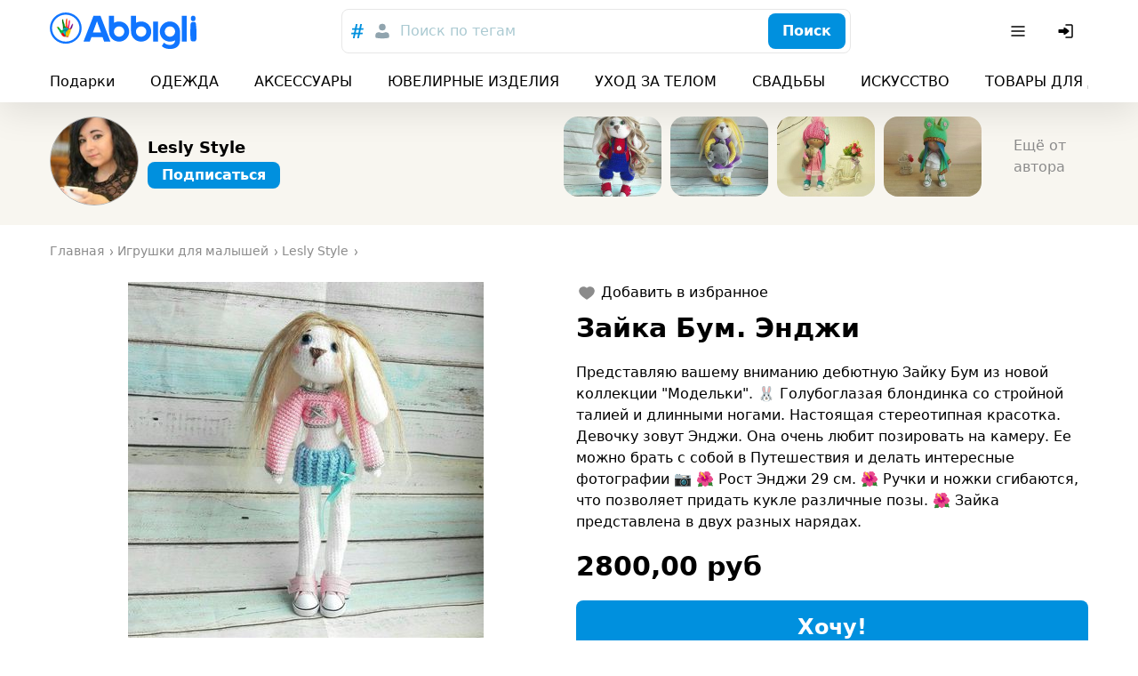

--- FILE ---
content_type: text/html; charset=utf-8
request_url: https://abbigli.ru/post/zaika-bum-endzhi-11538
body_size: 41988
content:

    <!DOCTYPE html>
    <html><head><meta charSet="UTF-8"/><meta name="viewport" content="width=device-width,initial-scale=1.0"/><link rel="icon" href="/images/favicon.ico" type="image/x-icon"/><title>Зайка Бум. Энджи</title><meta property="og:title" content="Зайка Бум. Энджи"/><meta property="og:image" content="https://abbigli.ru/thumbs/n3MNCylsgb7DVANHxnQ7qTjrFr4=/21ee6825a2b84875af834d0a0b360d9c"/><link rel="stylesheet" href="/assets/common.7cfac9a9c686913b2fd2.css"/><link rel="stylesheet" href="/assets/Product.cb4542af9d4bde21ba21.css"/><script>(function (i, s, o, g, r, a, m) {
              i['GoogleAnalyticsObject'] = r; i[r] = i[r] || function () {
                (i[r].q = i[r].q || []).push(arguments)
              }, i[r].l = 1 * new Date(); a = s.createElement(o),
                m = s.getElementsByTagName(o)[0]; a.async = 1; a.src = g; m.parentNode.insertBefore(a, m)
            })(window, document, 'script', 'https://www.google-analytics.com/analytics.js', 'ga');
        
            ga('create', 'UA-78577116-2', 'auto');
            ga('send', 'pageview');
            setTimeout("ga('send','event','Engaged users','More than 15 seconds')",15000);
            ga('require', 'displayfeatures');</script><script>(function (d, w, c) {
                (w[c] = w[c] || []).push(function() {
                  try {
                    w.yaCounter39079715 = new Ya.Metrika2({
                      id:39079715,
                      clickmap:true,
                      trackLinks:true,
                      accurateTrackBounce:true,
                      webvisor:true
                    });
                  } catch(e) { }
                });
            
                var n = d.getElementsByTagName("script")[0],
                  s = d.createElement("script"),
                  f = function () { n.parentNode.insertBefore(s, n); };
                s.type = "text/javascript";
                s.async = true;
                s.src = "https://mc.yandex.ru/metrika/tag.js";
            
                if (w.opera == "[object Opera]") {
                  d.addEventListener("DOMContentLoaded", f, false);
                } else { f(); }
              })(document, window, "yandex_metrika_callbacks2");</script><noscript><div><img src="https://mc.yandex.ru/watch/39079715" style="position:absolute;left:-9999px" alt=""/></div></noscript></head><body><div class="app"><div class="hydro " data-id="1"><div class="T9h6NqbnWEngkFynUzwZ"><div class="OjJHGb3cNZNzRSHEp_g4 Tnrr0LPuCsoImvZCc0PU"><a class="nMAHuwFYE42jEyx6plCY FoC9GduD3eC0SXXJc4xW" href="/"><span class="iRHkZKOruc8InMdLeCT3"></span><span class="_POVQiMlZTAL0VXL3fPV"></span></a><div class="flex flex-grow justify-center md:px-20"><div class="hz1MHtQjbepeUiU3h4Os"><div class="fhqGkLO0AJyKpmQGZeDw w-full"><div class="tcoaMFb2VFMb7sGkIOy5 cz7oYbHa6wjJtAaAGz2Q"><div class="RvaVczwgD9rhozRFx3wJ space-x-2"><button class="eXXHOSbhLHAcTddp2aTj scs5GLCOwCk3puVQ4RTN" name="tags"><svg width="24" height="24" viewBox="0 0 24 24" xmlns="http://www.w3.org/2000/svg"><g fill="none" fill-rule="evenodd"><path d="M0 0h24v24H0z"></path><path d="m18.99 8.698-.384 1.71h-2.794l-.714 3.368h3.053l-.432 1.709H14.74L13.731 20h-1.959l.985-4.516h-2.98L8.817 20H6.858l.962-4.516H5l.344-1.709h2.858l.678-3.367H5.875l.356-1.71h3.006L10.221 4h1.984l-.975 4.698h2.981L15.222 4h1.942l-.983 4.698h2.809Zm-5.125 1.71h-3.004l-.737 3.367h3.016l.725-3.367Z" fill="currentColor" fill-rule="nonzero"></path></g></svg></button><button class="eXXHOSbhLHAcTddp2aTj" name="users"><svg width="24" height="24" viewBox="0 0 24 24" fill="none" xmlns="http://www.w3.org/2000/svg"><path d="M12 3.75a3.75 3.75 0 1 0 0 7.5 3.75 3.75 0 0 0 0-7.5ZM8 13.25A3.75 3.75 0 0 0 4.25 17v1.188c0 .754.546 1.396 1.29 1.517 4.278.699 8.642.699 12.92 0a1.537 1.537 0 0 0 1.29-1.517V17A3.75 3.75 0 0 0 16 13.25h-.34c-.185 0-.369.03-.544.086l-.866.283a7.251 7.251 0 0 1-4.5 0l-.866-.283a1.752 1.752 0 0 0-.543-.086H8Z" fill="currentColor"></path></svg></button></div></div><button class="iUVol7SyUndO8xyzUlCW h-xm w-full xFANYjNZzafU9u9evG6u" id="headlessui-combobox-button-undefined" type="button" tabindex="-1" aria-haspopup="true" aria-expanded="false">Поиск по тегам</button><div class="tcoaMFb2VFMb7sGkIOy5 nwgVZy2X_ax4zmp8moEw LluDEbIssftII0xRnTg4 pr-3"><button class="BEDAoEedWrHP9skkI8AN hVX9VVYD155Ret36Ot8d MnjMNSyLkhl1eSUWz9yj" type="button"><div class="kxSiVeqoMLOzcn2yZCpQ">Поиск</div></button></div></div></div></div><div class="Cgh9Xo0WtdWFkUgn9un5 space-x-2"><div class="DkClASABTO8FcLvRHrOk"><button class="zBkZKgRO9Erc7jBXaP2P rounded-m" id="headlessui-menu-button-undefined" type="button" aria-haspopup="true" aria-expanded="false"><svg width="24" height="24" viewBox="0 0 24 24" fill="none" xmlns="http://www.w3.org/2000/svg"><path fill-rule="evenodd" clip-rule="evenodd" d="M19.75 12a.75.75 0 0 0-.75-.75H5a.75.75 0 0 0 0 1.5h14a.75.75 0 0 0 .75-.75ZM19.75 7a.75.75 0 0 0-.75-.75H5a.75.75 0 0 0 0 1.5h14a.75.75 0 0 0 .75-.75ZM19.75 17a.75.75 0 0 0-.75-.75H5a.75.75 0 0 0 0 1.5h14a.75.75 0 0 0 .75-.75Z" fill="currentColor"></path></svg></button></div><button class="zBkZKgRO9Erc7jBXaP2P rounded-m md:hidden"><svg width="24" height="24" viewBox="0 0 24 24" fill="none" xmlns="http://www.w3.org/2000/svg"><path fill-rule="evenodd" clip-rule="evenodd" d="M14.385 15.446a6.751 6.751 0 1 1 1.06-1.06l5.156 5.155a.75.75 0 0 1-1.06 1.06l-5.156-5.155ZM6.46 13.884a5.25 5.25 0 1 1 7.43-.005l-.005.005-.005.004a5.25 5.25 0 0 1-7.42-.004Z" fill="currentColor"></path></svg></button><button class="zBkZKgRO9Erc7jBXaP2P rounded-m"><svg width="24" height="24" viewBox="0 0 24 24" fill="none" xmlns="http://www.w3.org/2000/svg"><path d="M11.25 19a.75.75 0 0 1 .75-.75h6a.25.25 0 0 0 .25-.25V6a.25.25 0 0 0-.25-.25h-6a.75.75 0 0 1 0-1.5h6c.966 0 1.75.784 1.75 1.75v12A1.75 1.75 0 0 1 18 19.75h-6a.75.75 0 0 1-.75-.75Z" fill="currentColor"></path><path d="M3.5 13.115a1 1 0 0 0 1 1h4.856c.023.356.052.71.086 1.066l.03.305a.718.718 0 0 0 1.025.578 16.844 16.844 0 0 0 4.884-3.539l.03-.031a.721.721 0 0 0 0-.998l-.03-.031a16.842 16.842 0 0 0-4.884-3.539.718.718 0 0 0-1.025.578l-.03.305c-.034.355-.063.71-.086 1.066H4.5a1 1 0 0 0-1 1v2.24Z" fill="currentColor"></path></svg></button></div></div><div class="boS6JvXm4ivSTVxVx2Ua"><div class="OjJHGb3cNZNzRSHEp_g4"><div class="nWGCJhqOxyt5nAEIOsnJ py-5 full-width lg:full-width-0"><div class="PsQasIKLuDbeoaylrBWd"><div class="KIu4wqc0R7js_Hqk5Ozg space-x-10 lg:space-x-20 px-8 md:px-10 lg:px-0"><a class="nMAHuwFYE42jEyx6plCY DKTAtT5LR2iLSVvt1ei4" href="/podarki">Подарки</a><a class="nMAHuwFYE42jEyx6plCY DKTAtT5LR2iLSVvt1ei4" href="/odezhda">ОДЕЖДА</a><a class="nMAHuwFYE42jEyx6plCY DKTAtT5LR2iLSVvt1ei4" href="/aksessuary">АКСЕССУАРЫ</a><a class="nMAHuwFYE42jEyx6plCY DKTAtT5LR2iLSVvt1ei4" href="/yuvelirnye-izdeliya">ЮВЕЛИРНЫЕ ИЗДЕЛИЯ</a><a class="nMAHuwFYE42jEyx6plCY DKTAtT5LR2iLSVvt1ei4" href="/uhod-za-telom">УХОД ЗА ТЕЛОМ</a><a class="nMAHuwFYE42jEyx6plCY DKTAtT5LR2iLSVvt1ei4" href="/svadby">СВАДЬБЫ</a><a class="nMAHuwFYE42jEyx6plCY DKTAtT5LR2iLSVvt1ei4" href="/iskusstvo">ИСКУССТВО</a><a class="nMAHuwFYE42jEyx6plCY DKTAtT5LR2iLSVvt1ei4" href="/tovary-dlya-doma">ТОВАРЫ ДЛЯ ДОМА</a><a class="nMAHuwFYE42jEyx6plCY DKTAtT5LR2iLSVvt1ei4" href="/dlya-detej">ДЛЯ ДЕТЕЙ</a><div class="pl-2"></div></div></div></div></div></div></div></div><div class="app__content"><div class="nO98REQAH4dAESrlG43h"><div class="OjJHGb3cNZNzRSHEp_g4 wGqNFoKdt0IzSWR2va9A py-5 md:py-8"><div class="wJNkFL65JyTeOeislWKK"><a class="nMAHuwFYE42jEyx6plCY rWA_O9RxEgkTM83gv9Ji" href="/profile/4641"><div class="MBo9Uk4_Oy61AIjyqWA8 GUndJheUpFHDawd2uJCS"><img class="TR9TwB325oZJtHs8qITA TfnANX9HoQSIixZQgl4w lazyload" data-src="https://abbigli.ru/thumbs/unsafe/113x113/https://abbigli.ru/thumbs/qvxGZK0abEEiGde_Z6E9w9qjZi0=/882cbac2cf024ac9b20e4a29464d6fb0" alt=""/></div></a><div class="PdocwgbtaaN6iB1R6Ins truncate"><a class="nMAHuwFYE42jEyx6plCY w-full text-sm font-bold md:text-m truncate" href="/profile/4641">Lesly Style</a><div class="hydro " data-id="2"><button class="BEDAoEedWrHP9skkI8AN hVX9VVYD155Ret36Ot8d MnjMNSyLkhl1eSUWz9yj mt-3 h-sm" type="button"><div class="kxSiVeqoMLOzcn2yZCpQ">Подписаться</div></button></div></div></div><div class="snaPp6qP7kxBGovUAkKg"><div class="y3vQtegvKWYvekNwV9_a SWvA0YsM65wUR0NCaVhS rounded-l"><img class="TR9TwB325oZJtHs8qITA UX1SoNCzwD9YuRp8fugl lazyload" data-src="https://abbigli.ru/thumbs/unsafe/220x180/https://abbigli.ru/thumbs/oMDE6HP8lWsH1yud1WSAR_c4a6c=/df5c4d8d87cb4cb195a46a8492b46c3c" alt="Зайка Бум. Шэлби."/><a class="nMAHuwFYE42jEyx6plCY ptuJOweLTXXoN1LYgaBZ" href="/post/zaika-bum-shelbi-11540"></a></div><div class="y3vQtegvKWYvekNwV9_a SWvA0YsM65wUR0NCaVhS rounded-l"><img class="TR9TwB325oZJtHs8qITA UX1SoNCzwD9YuRp8fugl lazyload" data-src="https://abbigli.ru/thumbs/unsafe/220x180/https://abbigli.ru/thumbs/j7ni0wPnTYiq4TDy7pJWGBhUhsY=/89d929357c2d4b03a381646e3e89e5cf" alt="Зайка Бум. Лиза"/><a class="nMAHuwFYE42jEyx6plCY ptuJOweLTXXoN1LYgaBZ" href="/post/zaika-bum-liza-11539"></a></div><div class="y3vQtegvKWYvekNwV9_a SWvA0YsM65wUR0NCaVhS rounded-l"><img class="TR9TwB325oZJtHs8qITA UX1SoNCzwD9YuRp8fugl lazyload" data-src="https://abbigli.ru/thumbs/unsafe/220x180/https://abbigli.ru/thumbs/7hpoenNimoWeocTjlFbIEHrf4U8=/5254c602a2e5494b95f27e8b931fdf57" alt="Интерьерная кукла"/><a class="nMAHuwFYE42jEyx6plCY ptuJOweLTXXoN1LYgaBZ" href="/post/interernaia-kukla-3"></a></div><div class="y3vQtegvKWYvekNwV9_a SWvA0YsM65wUR0NCaVhS rounded-l"><img class="TR9TwB325oZJtHs8qITA UX1SoNCzwD9YuRp8fugl lazyload" data-src="https://abbigli.ru/thumbs/unsafe/220x180/https://abbigli.ru/thumbs/jeENBuKJnbbakj9a0L-wf8zueQ8=/c76e1da91e2a4ee1ae1ead96b8363de0" alt="Интерьерная кукла"/><a class="nMAHuwFYE42jEyx6plCY ptuJOweLTXXoN1LYgaBZ" href="/post/interernaia-kukla-2"></a></div><a class="nMAHuwFYE42jEyx6plCY KJJRxx0DSVjQPSfhXLLZ text-secondary-text" href="/profile/4641">Ещё от автора</a></div></div></div><div class="L1T9BKhNnnhsppD3zCQV"><div class="OjJHGb3cNZNzRSHEp_g4 py-10"><ul class="undefined mb-10" itemscope="" itemType="http://schema.org/BreadcrumbList"><li class="yG_qQjoiJR682pXN0u7q" itemType="http://schema.org/ListItem" itemProp="itemListElement" itemscope=""><a class="nMAHuwFYE42jEyx6plCY VMdkZ2fTUg2M6HspsLyY" href="/"><span itemProp="name">Главная</span><meta itemProp="position" content="1"/></a></li><li class="yG_qQjoiJR682pXN0u7q" itemType="http://schema.org/ListItem" itemProp="itemListElement" itemscope=""><a class="nMAHuwFYE42jEyx6plCY VMdkZ2fTUg2M6HspsLyY" href="https://abbigli.ru/dlya-detej/igrushki-dlya-malyshej"><span itemProp="name">Игрушки для малышей</span><meta itemProp="position" content="2"/></a></li><li class="yG_qQjoiJR682pXN0u7q" itemType="http://schema.org/ListItem" itemProp="itemListElement" itemscope=""><a class="nMAHuwFYE42jEyx6plCY VMdkZ2fTUg2M6HspsLyY" href="/profile/4641"><span itemProp="name">Lesly Style</span><meta itemProp="position" content="3"/></a></li></ul><div class="row"><div class="col-xs-12 col-md-6"><div class="hydro " data-id="3"><div class="tvGjnM5rqevUDLnXtBRJ mb-5"><div class="image-gallery" aria-live="polite"><div class="image-gallery-content bottom"><div class="image-gallery-slide-wrapper bottom"><div class="image-gallery-swipe"><div class="image-gallery-slides"><div aria-label="Go to Slide 1" tabindex="-1" class="image-gallery-slide  center " style="display:inherit;-webkit-transform:translate3d(0%, 0, 0);-moz-transform:translate3d(0%, 0, 0);-ms-transform:translate3d(0%, 0, 0);-o-transform:translate3d(0%, 0, 0);transform:translate3d(0%, 0, 0)" role="button"><img class="image-gallery-image" src="https://abbigli.ru/thumbs/unsafe/fit-in/400x400/https://abbigli.ru/thumbs/n3MNCylsgb7DVANHxnQ7qTjrFr4=/21ee6825a2b84875af834d0a0b360d9c" alt="" srcSet="" height="" width="" sizes="" title=""/></div><div aria-label="Go to Slide 2" tabindex="-1" class="image-gallery-slide  right " style="display:inherit;-webkit-transform:translate3d(100%, 0, 0);-moz-transform:translate3d(100%, 0, 0);-ms-transform:translate3d(100%, 0, 0);-o-transform:translate3d(100%, 0, 0);transform:translate3d(100%, 0, 0)" role="button"><img class="image-gallery-image" src="https://abbigli.ru/thumbs/unsafe/fit-in/400x400/https://abbigli.ru/thumbs/onsgKWWJfyTOxMlR1cOErnYjzgc=/5040fb2627404c1d8178e5a36dacd9ee" alt="" srcSet="" height="" width="" sizes="" title=""/></div><div aria-label="Go to Slide 3" tabindex="-1" class="image-gallery-slide  " style="display:inherit;-webkit-transform:translate3d(200%, 0, 0);-moz-transform:translate3d(200%, 0, 0);-ms-transform:translate3d(200%, 0, 0);-o-transform:translate3d(200%, 0, 0);transform:translate3d(200%, 0, 0)" role="button"><img class="image-gallery-image" src="https://abbigli.ru/thumbs/unsafe/fit-in/400x400/https://abbigli.ru/thumbs/H94SLP6C9bq9ghIRH-vQ9ur78F4=/c48a9683f77c4383842d4d12a141ff09" alt="" srcSet="" height="" width="" sizes="" title=""/></div><div aria-label="Go to Slide 4" tabindex="-1" class="image-gallery-slide  " style="display:inherit;-webkit-transform:translate3d(300%, 0, 0);-moz-transform:translate3d(300%, 0, 0);-ms-transform:translate3d(300%, 0, 0);-o-transform:translate3d(300%, 0, 0);transform:translate3d(300%, 0, 0)" role="button"><img class="image-gallery-image" src="https://abbigli.ru/thumbs/unsafe/fit-in/400x400/https://abbigli.ru/thumbs/OJnmpsxKxP4yWKDwHm6jxvREdR8=/6052317d922141efaba08b809a036d1a" alt="" srcSet="" height="" width="" sizes="" title=""/></div><div aria-label="Go to Slide 5" tabindex="-1" class="image-gallery-slide  left " style="display:inherit;-webkit-transform:translate3d(-100%, 0, 0);-moz-transform:translate3d(-100%, 0, 0);-ms-transform:translate3d(-100%, 0, 0);-o-transform:translate3d(-100%, 0, 0);transform:translate3d(-100%, 0, 0)" role="button"><img class="image-gallery-image" src="https://abbigli.ru/thumbs/unsafe/fit-in/400x400/https://abbigli.ru/thumbs/iQBIwT9E4-Jbxafr13WiKS6HJBQ=/df5a2d920f1d4845bab5d1862128c2a0" alt="" srcSet="" height="" width="" sizes="" title=""/></div></div></div></div><div class="image-gallery-thumbnails-wrapper bottom thumbnails-swipe-horizontal"><div class="image-gallery-thumbnails"><div class="image-gallery-thumbnails-container" style="-webkit-transform:translate3d(0px, 0, 0);-moz-transform:translate3d(0px, 0, 0);-ms-transform:translate3d(0px, 0, 0);-o-transform:translate3d(0px, 0, 0);transform:translate3d(0px, 0, 0);transition:all 450ms ease-out" aria-label="Thumbnail Navigation"><button type="button" tabindex="0" aria-pressed="true" aria-label="Go to Slide 1" class="image-gallery-thumbnail active"><span class="image-gallery-thumbnail-inner"><img class="image-gallery-thumbnail-image" src="https://abbigli.ru/thumbs/unsafe/fit-in/160x160/https://abbigli.ru/thumbs/n3MNCylsgb7DVANHxnQ7qTjrFr4=/21ee6825a2b84875af834d0a0b360d9c"/></span></button><button type="button" tabindex="0" aria-pressed="false" aria-label="Go to Slide 2" class="image-gallery-thumbnail"><span class="image-gallery-thumbnail-inner"><img class="image-gallery-thumbnail-image" src="https://abbigli.ru/thumbs/unsafe/fit-in/160x160/https://abbigli.ru/thumbs/onsgKWWJfyTOxMlR1cOErnYjzgc=/5040fb2627404c1d8178e5a36dacd9ee"/></span></button><button type="button" tabindex="0" aria-pressed="false" aria-label="Go to Slide 3" class="image-gallery-thumbnail"><span class="image-gallery-thumbnail-inner"><img class="image-gallery-thumbnail-image" src="https://abbigli.ru/thumbs/unsafe/fit-in/160x160/https://abbigli.ru/thumbs/H94SLP6C9bq9ghIRH-vQ9ur78F4=/c48a9683f77c4383842d4d12a141ff09"/></span></button><button type="button" tabindex="0" aria-pressed="false" aria-label="Go to Slide 4" class="image-gallery-thumbnail"><span class="image-gallery-thumbnail-inner"><img class="image-gallery-thumbnail-image" src="https://abbigli.ru/thumbs/unsafe/fit-in/160x160/https://abbigli.ru/thumbs/OJnmpsxKxP4yWKDwHm6jxvREdR8=/6052317d922141efaba08b809a036d1a"/></span></button><button type="button" tabindex="0" aria-pressed="false" aria-label="Go to Slide 5" class="image-gallery-thumbnail"><span class="image-gallery-thumbnail-inner"><img class="image-gallery-thumbnail-image" src="https://abbigli.ru/thumbs/unsafe/fit-in/160x160/https://abbigli.ru/thumbs/iQBIwT9E4-Jbxafr13WiKS6HJBQ=/df5a2d920f1d4845bab5d1862128c2a0"/></span></button></div></div></div></div></div></div></div></div><div class="col-xs-12 col-md-6"><div class="hydro " data-id="4"><button class="xelLV2DV_ZiX41nj7HAD undefined mb-5"><svg width="24" height="24" viewBox="0 0 24 24" fill="none" xmlns="http://www.w3.org/2000/svg" class="lsgBWSlpBfUs6eu0iWo6"><path d="M8.4 5.25c-2.78 0-5.15 2.08-5.15 4.78 0 1.863.872 3.431 2.028 4.73 1.153 1.295 2.64 2.382 3.983 3.292l2.319 1.57a.75.75 0 0 0 .84 0l2.319-1.57c1.344-.91 2.83-1.997 3.982-3.292 1.157-1.299 2.029-2.867 2.029-4.73 0-2.7-2.37-4.78-5.15-4.78-1.434 0-2.695.672-3.6 1.542-.905-.87-2.167-1.542-3.6-1.542Z" fill="currentColor"></path></svg><div class="ml-2">Добавить в избранное</div></button></div><h1 class="text-xm font-bold mb-5 lg:text-l lg:mb-10">Зайка Бум. Энджи</h1><p class="mb-10">Представляю вашему вниманию дебютную Зайку Бум из новой коллекции &quot;Модельки&quot;. 🐰
Голубоглазая блондинка со стройной талией и длинными ногами. Настоящая стереотипная красотка.
Девочку зовут Энджи. Она очень любит позировать на камеру. Ее можно брать с собой в Путешествия и делать интересные фотографии 📷
🌺 Рост Энджи 29 см.
🌺 Ручки и ножки сгибаются, что позволяет придать кукле различные позы.
🌺 Зайка представлена в двух разных нарядах.</p><div class="Let3FnXDLsykLBfquDwv mb-10 text-l font-bold">2800,00 руб</div><div class="hydro " data-id="5"><button class="BEDAoEedWrHP9skkI8AN hVX9VVYD155Ret36Ot8d MnjMNSyLkhl1eSUWz9yj w-full h-l text-xm mb-10" type="button"><div class="kxSiVeqoMLOzcn2yZCpQ">Хочу!</div></button></div><div class="undefined mb-10 space-x-3"><a class="ZUz0MnWftsIy_dd54OJe WeB0d7EBDYzy5msJula2 fQb_q7btWCeX3gRLFC0L" href="https://www.facebook.com/sharer.php?u=/post/zaika-bum-endzhi-11538" target="_blank"><span class="Df9BKyv5VNxSgf3spD_D"></span></a><a class="ZUz0MnWftsIy_dd54OJe wopuZgcSk9qqLhyhMQBB fQb_q7btWCeX3gRLFC0L" href="https://www.pinterest.com/pin/create/button/?url=/post/zaika-bum-endzhi-11538&amp;media=https://abbigli.ru/thumbs/n3MNCylsgb7DVANHxnQ7qTjrFr4=/21ee6825a2b84875af834d0a0b360d9c&amp;description=Представляю вашему вниманию дебютную Зайку Бум из новой коллекции &quot;Модельки&quot;. 🐰
Голубоглазая блондинка со стройной талией и длинными ногами. Настоящая стереотипная красотка.
Девочку зовут Энджи. Она очень любит позировать на камеру. Ее можно брать с собой в Путешествия и делать интересные фотографии 📷
🌺 Рост Энджи 29 см.
🌺 Ручки и ножки сгибаются, что позволяет придать кукле различные позы.
🌺 Зайка представлена в двух разных нарядах." target="_blank"><span class="Df9BKyv5VNxSgf3spD_D"></span></a><a class="ZUz0MnWftsIy_dd54OJe Zp1yqnsklTRZzQJD3BF_ fQb_q7btWCeX3gRLFC0L" href="https://vk.com/share.php?url=/post/zaika-bum-endzhi-11538" target="_blank"><span class="Df9BKyv5VNxSgf3spD_D"></span></a></div><div class="undefined"><a class="nMAHuwFYE42jEyx6plCY EmZ3RWdc9o9nuBuvdjTQ cEN2f3egeZHjERvKFGvc h-sm" href="/search?search=подарок">#подарок</a><a class="nMAHuwFYE42jEyx6plCY EmZ3RWdc9o9nuBuvdjTQ cEN2f3egeZHjERvKFGvc h-sm" href="/search?search=зайка">#зайка</a><a class="nMAHuwFYE42jEyx6plCY EmZ3RWdc9o9nuBuvdjTQ cEN2f3egeZHjERvKFGvc h-sm" href="/search?search=зайкасволосами">#зайкасволосами</a><a class="nMAHuwFYE42jEyx6plCY EmZ3RWdc9o9nuBuvdjTQ cEN2f3egeZHjERvKFGvc h-sm" href="/search?search=куколка">#куколка</a><a class="nMAHuwFYE42jEyx6plCY EmZ3RWdc9o9nuBuvdjTQ cEN2f3egeZHjERvKFGvc h-sm" href="/search?search=заяц">#заяц</a><a class="nMAHuwFYE42jEyx6plCY EmZ3RWdc9o9nuBuvdjTQ cEN2f3egeZHjERvKFGvc h-sm" href="/search?search=малышка">#малышка</a><a class="nMAHuwFYE42jEyx6plCY EmZ3RWdc9o9nuBuvdjTQ cEN2f3egeZHjERvKFGvc h-sm" href="/search?search=зайкабум">#зайкабум</a><a class="nMAHuwFYE42jEyx6plCY EmZ3RWdc9o9nuBuvdjTQ cEN2f3egeZHjERvKFGvc h-sm" href="/search?search=красотка">#красотка</a><a class="nMAHuwFYE42jEyx6plCY EmZ3RWdc9o9nuBuvdjTQ cEN2f3egeZHjERvKFGvc h-sm" href="/search?search=вязаныйзаяц">#вязаныйзаяц</a><a class="nMAHuwFYE42jEyx6plCY EmZ3RWdc9o9nuBuvdjTQ cEN2f3egeZHjERvKFGvc h-sm" href="/search?search=зайкаводежде">#зайкаводежде</a><a class="nMAHuwFYE42jEyx6plCY EmZ3RWdc9o9nuBuvdjTQ cEN2f3egeZHjERvKFGvc h-sm" href="/search?search=игрушкаводежде">#игрушкаводежде</a><a class="nMAHuwFYE42jEyx6plCY EmZ3RWdc9o9nuBuvdjTQ cEN2f3egeZHjERvKFGvc h-sm" href="/search?search=купитьигрушку">#купитьигрушку</a><a class="nMAHuwFYE42jEyx6plCY EmZ3RWdc9o9nuBuvdjTQ cEN2f3egeZHjERvKFGvc h-sm" href="/search?search=кукла">#кукла</a><a class="nMAHuwFYE42jEyx6plCY EmZ3RWdc9o9nuBuvdjTQ cEN2f3egeZHjERvKFGvc h-sm" href="/search?search=игрушка">#игрушка</a><a class="nMAHuwFYE42jEyx6plCY EmZ3RWdc9o9nuBuvdjTQ cEN2f3egeZHjERvKFGvc h-sm" href="/search?search=зайкавплатье">#зайкавплатье</a><a class="nMAHuwFYE42jEyx6plCY EmZ3RWdc9o9nuBuvdjTQ cEN2f3egeZHjERvKFGvc h-sm" href="/search?search=авторская">#авторская</a><a class="nMAHuwFYE42jEyx6plCY EmZ3RWdc9o9nuBuvdjTQ cEN2f3egeZHjERvKFGvc h-sm" href="/search?search=подароклюбимой">#подароклюбимой</a></div></div></div></div></div><div class="OjJHGb3cNZNzRSHEp_g4 mt-10 mb-5"><div class="text-m font-bold mb-5 md:text-xm">Похожие посты</div><div class="row"><div class="sfIWbuhfUlxUlXPWsW_A col-xs-6 col-md-4 col-lg-3"><div class="kxvCnZ9eKoAqcJ0Y0UYp w-full"><a class="nMAHuwFYE42jEyx6plCY N6lCKB8u7nysR3pLAJ2c" href="/post/zaika-bum-liza-11539"></a><div class="prS6rk9NVQ0BHDQesB2s"><div class="GsHVJu7ORoGOt889p4hG"></div><img class="TR9TwB325oZJtHs8qITA pQQHH6bOoT5VolmWBwYE lazyload" data-src="https://abbigli.ru/thumbs/unsafe/360x250/https://abbigli.ru/thumbs/j7ni0wPnTYiq4TDy7pJWGBhUhsY=/89d929357c2d4b03a381646e3e89e5cf" alt="Зайка Бум. Лиза"/></div><div class="pYCo1YBncEiT9VZ1yatJ flex space-x-2"><div class="hydro " data-id="6"><button class="xelLV2DV_ZiX41nj7HAD MkuAUT_3u0ag6pUnlnrQ"><svg width="24" height="24" viewBox="0 0 24 24" fill="none" xmlns="http://www.w3.org/2000/svg" class="lsgBWSlpBfUs6eu0iWo6"><path d="M8.4 5.25c-2.78 0-5.15 2.08-5.15 4.78 0 1.863.872 3.431 2.028 4.73 1.153 1.295 2.64 2.382 3.983 3.292l2.319 1.57a.75.75 0 0 0 .84 0l2.319-1.57c1.344-.91 2.83-1.997 3.982-3.292 1.157-1.299 2.029-2.867 2.029-4.73 0-2.7-2.37-4.78-5.15-4.78-1.434 0-2.695.672-3.6 1.542-.905-.87-2.167-1.542-3.6-1.542Z" fill="currentColor"></path></svg></button></div></div><div class="p-3 lg:p-5"><div class="kcidQ3fLmr1HLpscv0rl mb-3"><svg width="24" height="24" viewBox="0 0 24 24" xmlns="http://www.w3.org/2000/svg"><g fill="none" fill-rule="evenodd"><path d="M0 0h24v24H0z"></path><path d="M21.253 10.173h-4.58c-.037-.073-.037-.182-.112-.254L12.619 4.29c-.037-.072-.112-.108-.187-.181l-.038-.036c-.075 0-.15-.037-.263-.073h-.3c-.075.036-.188.036-.263.109l-.037.036c-.075.037-.113.11-.188.182L7.44 9.919c-.037.072-.075.181-.113.254h-4.58c-.487 0-.863.472-.713.908l2.778 9.077c.075.29.376.509.714.509h12.95c.338 0 .601-.218.714-.509l2.778-9.077c.15-.436-.226-.908-.714-.908Zm-9.272-4.176 2.928 4.176H9.053l2.928-4.176Zm0 11.656c-1.314 0-2.365-1.017-2.365-2.288 0-1.27 1.051-2.287 2.365-2.287 1.314 0 2.365 1.016 2.365 2.287s-1.05 2.288-2.365 2.288Z" fill="#007EC2" fill-rule="nonzero"></path></g></svg><span class="text-s truncate ml-3">Зайка Бум. Лиза</span></div><div class="SWkH5wl8H_D9NjBgNaWT"><div class="VyDV9PPb6PXVbYFZ22Xg mr-3 lg:mr-5"><div class="MBo9Uk4_Oy61AIjyqWA8 meKi1Gd6PfBvXGU5h0Xg rounded-full mr-3"><img class="TR9TwB325oZJtHs8qITA TfnANX9HoQSIixZQgl4w lazyload" data-src="https://abbigli.ru/thumbs/unsafe/80x80/https://abbigli.ru/thumbs/qvxGZK0abEEiGde_Z6E9w9qjZi0=/882cbac2cf024ac9b20e4a29464d6fb0" alt=""/></div><div class="truncate text-xs text-gray-text">Lesly Style</div></div><div class="Let3FnXDLsykLBfquDwv text-xs lg:text-sm">1500,00 руб</div></div></div></div></div><div class="sfIWbuhfUlxUlXPWsW_A col-xs-6 col-md-4 col-lg-3"><div class="kxvCnZ9eKoAqcJ0Y0UYp w-full"><a class="nMAHuwFYE42jEyx6plCY N6lCKB8u7nysR3pLAJ2c" href="/post/tilda-zaika-v-pastelnykh-tonakh-arisha"></a><div class="prS6rk9NVQ0BHDQesB2s"><div class="GsHVJu7ORoGOt889p4hG"></div><img class="TR9TwB325oZJtHs8qITA pQQHH6bOoT5VolmWBwYE lazyload" data-src="https://abbigli.ru/thumbs/unsafe/360x250/https://abbigli.ru/thumbs/gMlOscG5eG_gw98Xko3s_6Zq_8s=/e53bced3399d49fb869665a42fafd96d" alt="Тильда зайка в пастельных тонах &quot;Ариша&quot;"/></div><div class="pYCo1YBncEiT9VZ1yatJ flex space-x-2"><div class="hydro " data-id="7"><button class="xelLV2DV_ZiX41nj7HAD MkuAUT_3u0ag6pUnlnrQ"><svg width="24" height="24" viewBox="0 0 24 24" fill="none" xmlns="http://www.w3.org/2000/svg" class="lsgBWSlpBfUs6eu0iWo6"><path d="M8.4 5.25c-2.78 0-5.15 2.08-5.15 4.78 0 1.863.872 3.431 2.028 4.73 1.153 1.295 2.64 2.382 3.983 3.292l2.319 1.57a.75.75 0 0 0 .84 0l2.319-1.57c1.344-.91 2.83-1.997 3.982-3.292 1.157-1.299 2.029-2.867 2.029-4.73 0-2.7-2.37-4.78-5.15-4.78-1.434 0-2.695.672-3.6 1.542-.905-.87-2.167-1.542-3.6-1.542Z" fill="currentColor"></path></svg></button></div></div><div class="p-3 lg:p-5"><div class="kcidQ3fLmr1HLpscv0rl mb-3"><svg width="24" height="24" viewBox="0 0 24 24" xmlns="http://www.w3.org/2000/svg"><g fill="none" fill-rule="evenodd"><path d="M0 0h24v24H0z"></path><path d="M21.253 10.173h-4.58c-.037-.073-.037-.182-.112-.254L12.619 4.29c-.037-.072-.112-.108-.187-.181l-.038-.036c-.075 0-.15-.037-.263-.073h-.3c-.075.036-.188.036-.263.109l-.037.036c-.075.037-.113.11-.188.182L7.44 9.919c-.037.072-.075.181-.113.254h-4.58c-.487 0-.863.472-.713.908l2.778 9.077c.075.29.376.509.714.509h12.95c.338 0 .601-.218.714-.509l2.778-9.077c.15-.436-.226-.908-.714-.908Zm-9.272-4.176 2.928 4.176H9.053l2.928-4.176Zm0 11.656c-1.314 0-2.365-1.017-2.365-2.288 0-1.27 1.051-2.287 2.365-2.287 1.314 0 2.365 1.016 2.365 2.287s-1.05 2.288-2.365 2.288Z" fill="#007EC2" fill-rule="nonzero"></path></g></svg><span class="text-s truncate ml-3">Тильда зайка в пастельных тонах &quot;Ариша&quot;</span></div><div class="SWkH5wl8H_D9NjBgNaWT"><div class="VyDV9PPb6PXVbYFZ22Xg mr-3 lg:mr-5"><div class="MBo9Uk4_Oy61AIjyqWA8 meKi1Gd6PfBvXGU5h0Xg rounded-full mr-3"><img class="TR9TwB325oZJtHs8qITA TfnANX9HoQSIixZQgl4w lazyload" data-src="https://abbigli.ru/thumbs/unsafe/80x80/https://abbigli.ru/thumbs/YLfdQ_MGXchiNEu-C7Mu3PWcWB0=/e00b63052c2c450aaf7063f5cf504302" alt=""/></div><div class="truncate text-xs text-gray-text">TailorFox - мастерская игрушек</div></div><div class="Let3FnXDLsykLBfquDwv text-xs lg:text-sm">1200,00 руб</div></div></div></div></div><div class="sfIWbuhfUlxUlXPWsW_A col-xs-6 col-md-4 col-lg-3"><div class="kxvCnZ9eKoAqcJ0Y0UYp w-full"><a class="nMAHuwFYE42jEyx6plCY N6lCKB8u7nysR3pLAJ2c" href="/post/snezhka"></a><div class="prS6rk9NVQ0BHDQesB2s"><div class="GsHVJu7ORoGOt889p4hG"></div><img class="TR9TwB325oZJtHs8qITA pQQHH6bOoT5VolmWBwYE lazyload" data-src="https://abbigli.ru/thumbs/unsafe/360x250/https://abbigli.ru/thumbs/q3TmQW8inIh07-GrYi1iod24jKM=/cdccf23cfe1340879485d6c5dd8cd9d6" alt="Снежка"/></div><div class="pYCo1YBncEiT9VZ1yatJ flex space-x-2"><div class="hydro " data-id="8"><button class="xelLV2DV_ZiX41nj7HAD MkuAUT_3u0ag6pUnlnrQ"><svg width="24" height="24" viewBox="0 0 24 24" fill="none" xmlns="http://www.w3.org/2000/svg" class="lsgBWSlpBfUs6eu0iWo6"><path d="M8.4 5.25c-2.78 0-5.15 2.08-5.15 4.78 0 1.863.872 3.431 2.028 4.73 1.153 1.295 2.64 2.382 3.983 3.292l2.319 1.57a.75.75 0 0 0 .84 0l2.319-1.57c1.344-.91 2.83-1.997 3.982-3.292 1.157-1.299 2.029-2.867 2.029-4.73 0-2.7-2.37-4.78-5.15-4.78-1.434 0-2.695.672-3.6 1.542-.905-.87-2.167-1.542-3.6-1.542Z" fill="currentColor"></path></svg></button></div></div><div class="p-3 lg:p-5"><div class="kcidQ3fLmr1HLpscv0rl mb-3"><svg width="24" height="24" viewBox="0 0 24 24" xmlns="http://www.w3.org/2000/svg"><g fill="none" fill-rule="evenodd"><path d="M0 0h24v24H0z"></path><path d="M21.253 10.173h-4.58c-.037-.073-.037-.182-.112-.254L12.619 4.29c-.037-.072-.112-.108-.187-.181l-.038-.036c-.075 0-.15-.037-.263-.073h-.3c-.075.036-.188.036-.263.109l-.037.036c-.075.037-.113.11-.188.182L7.44 9.919c-.037.072-.075.181-.113.254h-4.58c-.487 0-.863.472-.713.908l2.778 9.077c.075.29.376.509.714.509h12.95c.338 0 .601-.218.714-.509l2.778-9.077c.15-.436-.226-.908-.714-.908Zm-9.272-4.176 2.928 4.176H9.053l2.928-4.176Zm0 11.656c-1.314 0-2.365-1.017-2.365-2.288 0-1.27 1.051-2.287 2.365-2.287 1.314 0 2.365 1.016 2.365 2.287s-1.05 2.288-2.365 2.288Z" fill="#007EC2" fill-rule="nonzero"></path></g></svg><span class="text-s truncate ml-3">Снежка</span></div><div class="SWkH5wl8H_D9NjBgNaWT"><div class="VyDV9PPb6PXVbYFZ22Xg mr-3 lg:mr-5"><div class="MBo9Uk4_Oy61AIjyqWA8 meKi1Gd6PfBvXGU5h0Xg rounded-full mr-3"><img class="TR9TwB325oZJtHs8qITA TfnANX9HoQSIixZQgl4w lazyload" data-src="https://abbigli.ru/thumbs/unsafe/80x80/https://abbigli.ru/media/profile/0/51086c61-3529-4058-a962-91ad1a09be1f.jpg" alt=""/></div><div class="truncate text-xs text-gray-text">&quot;Плюшевый друг&quot;</div></div><div class="Let3FnXDLsykLBfquDwv text-xs lg:text-sm">1200,00 руб</div></div></div></div></div><div class="sfIWbuhfUlxUlXPWsW_A col-xs-6 col-md-4 col-lg-3"><div class="kxvCnZ9eKoAqcJ0Y0UYp w-full"><a class="nMAHuwFYE42jEyx6plCY N6lCKB8u7nysR3pLAJ2c" href="/post/zaika-zhozi"></a><div class="prS6rk9NVQ0BHDQesB2s"><div class="GsHVJu7ORoGOt889p4hG"></div><img class="TR9TwB325oZJtHs8qITA pQQHH6bOoT5VolmWBwYE lazyload" data-src="https://abbigli.ru/thumbs/unsafe/360x250/https://abbigli.ru/thumbs/G--DhS3ZwPrUIcIsWYCq1-1sbAM=/dd48a9b456db4ab7b7f9e1af32f21a6d" alt="Зайка Жози"/></div><div class="pYCo1YBncEiT9VZ1yatJ flex space-x-2"><div class="hydro " data-id="9"><button class="xelLV2DV_ZiX41nj7HAD MkuAUT_3u0ag6pUnlnrQ"><svg width="24" height="24" viewBox="0 0 24 24" fill="none" xmlns="http://www.w3.org/2000/svg" class="lsgBWSlpBfUs6eu0iWo6"><path d="M8.4 5.25c-2.78 0-5.15 2.08-5.15 4.78 0 1.863.872 3.431 2.028 4.73 1.153 1.295 2.64 2.382 3.983 3.292l2.319 1.57a.75.75 0 0 0 .84 0l2.319-1.57c1.344-.91 2.83-1.997 3.982-3.292 1.157-1.299 2.029-2.867 2.029-4.73 0-2.7-2.37-4.78-5.15-4.78-1.434 0-2.695.672-3.6 1.542-.905-.87-2.167-1.542-3.6-1.542Z" fill="currentColor"></path></svg></button></div></div><div class="p-3 lg:p-5"><div class="kcidQ3fLmr1HLpscv0rl mb-3"><svg width="24" height="24" viewBox="0 0 24 24" xmlns="http://www.w3.org/2000/svg"><g fill="none" fill-rule="evenodd"><path d="M0 0h24v24H0z"></path><path d="M21.253 10.173h-4.58c-.037-.073-.037-.182-.112-.254L12.619 4.29c-.037-.072-.112-.108-.187-.181l-.038-.036c-.075 0-.15-.037-.263-.073h-.3c-.075.036-.188.036-.263.109l-.037.036c-.075.037-.113.11-.188.182L7.44 9.919c-.037.072-.075.181-.113.254h-4.58c-.487 0-.863.472-.713.908l2.778 9.077c.075.29.376.509.714.509h12.95c.338 0 .601-.218.714-.509l2.778-9.077c.15-.436-.226-.908-.714-.908Zm-9.272-4.176 2.928 4.176H9.053l2.928-4.176Zm0 11.656c-1.314 0-2.365-1.017-2.365-2.288 0-1.27 1.051-2.287 2.365-2.287 1.314 0 2.365 1.016 2.365 2.287s-1.05 2.288-2.365 2.288Z" fill="#007EC2" fill-rule="nonzero"></path></g></svg><span class="text-s truncate ml-3">Зайка Жози</span></div><div class="SWkH5wl8H_D9NjBgNaWT"><div class="VyDV9PPb6PXVbYFZ22Xg mr-3 lg:mr-5"><div class="MBo9Uk4_Oy61AIjyqWA8 meKi1Gd6PfBvXGU5h0Xg rounded-full mr-3"><img class="TR9TwB325oZJtHs8qITA TfnANX9HoQSIixZQgl4w lazyload" data-src="https://abbigli.ru/thumbs/unsafe/80x80/https://abbigli.ru/thumbs/jkVzYFxDDuEvwMn0wJyTK48CAD0=/57e2e88fe10e40b297ad5abb70768c96" alt=""/></div><div class="truncate text-xs text-gray-text">Макарова Дарья</div></div><div class="Let3FnXDLsykLBfquDwv text-xs lg:text-sm">2500,00 руб</div></div></div></div></div><div class="sfIWbuhfUlxUlXPWsW_A col-xs-6 col-md-4 col-lg-3"><div class="kxvCnZ9eKoAqcJ0Y0UYp w-full"><a class="nMAHuwFYE42jEyx6plCY N6lCKB8u7nysR3pLAJ2c" href="/post/tekstilnye-interernye-igrushki"></a><div class="prS6rk9NVQ0BHDQesB2s"><div class="GsHVJu7ORoGOt889p4hG"></div><img class="TR9TwB325oZJtHs8qITA pQQHH6bOoT5VolmWBwYE lazyload" data-src="https://abbigli.ru/thumbs/unsafe/360x250/https://abbigli.ru/thumbs/44siQHjiob7_7Wwh9q1xhPzKhiw=/ae02ca6e65ff442a8a424c8d4bdf3574" alt="Текстильные интерьерные игрушки"/></div><div class="pYCo1YBncEiT9VZ1yatJ flex space-x-2"><div class="hydro " data-id="10"><button class="xelLV2DV_ZiX41nj7HAD MkuAUT_3u0ag6pUnlnrQ"><svg width="24" height="24" viewBox="0 0 24 24" fill="none" xmlns="http://www.w3.org/2000/svg" class="lsgBWSlpBfUs6eu0iWo6"><path d="M8.4 5.25c-2.78 0-5.15 2.08-5.15 4.78 0 1.863.872 3.431 2.028 4.73 1.153 1.295 2.64 2.382 3.983 3.292l2.319 1.57a.75.75 0 0 0 .84 0l2.319-1.57c1.344-.91 2.83-1.997 3.982-3.292 1.157-1.299 2.029-2.867 2.029-4.73 0-2.7-2.37-4.78-5.15-4.78-1.434 0-2.695.672-3.6 1.542-.905-.87-2.167-1.542-3.6-1.542Z" fill="currentColor"></path></svg></button></div></div><div class="p-3 lg:p-5"><div class="kcidQ3fLmr1HLpscv0rl mb-3"><svg width="24" height="24" viewBox="0 0 24 24" xmlns="http://www.w3.org/2000/svg"><g fill="none" fill-rule="evenodd"><path d="M0 0h24v24H0z"></path><path d="M21.253 10.173h-4.58c-.037-.073-.037-.182-.112-.254L12.619 4.29c-.037-.072-.112-.108-.187-.181l-.038-.036c-.075 0-.15-.037-.263-.073h-.3c-.075.036-.188.036-.263.109l-.037.036c-.075.037-.113.11-.188.182L7.44 9.919c-.037.072-.075.181-.113.254h-4.58c-.487 0-.863.472-.713.908l2.778 9.077c.075.29.376.509.714.509h12.95c.338 0 .601-.218.714-.509l2.778-9.077c.15-.436-.226-.908-.714-.908Zm-9.272-4.176 2.928 4.176H9.053l2.928-4.176Zm0 11.656c-1.314 0-2.365-1.017-2.365-2.288 0-1.27 1.051-2.287 2.365-2.287 1.314 0 2.365 1.016 2.365 2.287s-1.05 2.288-2.365 2.288Z" fill="#007EC2" fill-rule="nonzero"></path></g></svg><span class="text-s truncate ml-3">Текстильные интерьерные игрушки</span></div><div class="SWkH5wl8H_D9NjBgNaWT"><div class="VyDV9PPb6PXVbYFZ22Xg mr-3 lg:mr-5"><div class="MBo9Uk4_Oy61AIjyqWA8 meKi1Gd6PfBvXGU5h0Xg rounded-full mr-3"><img class="TR9TwB325oZJtHs8qITA TfnANX9HoQSIixZQgl4w lazyload" data-src="https://abbigli.ru/thumbs/unsafe/80x80/https://abbigli.ru/media/profiles/2015/08/24/4SuUfr_zQr8.jpg" alt=""/></div><div class="truncate text-xs text-gray-text">Авторские куклы</div></div><div class="Let3FnXDLsykLBfquDwv text-xs lg:text-sm">700,00 руб</div></div></div></div></div><div class="sfIWbuhfUlxUlXPWsW_A col-xs-6 col-md-4 col-lg-3"><div class="kxvCnZ9eKoAqcJ0Y0UYp w-full"><a class="nMAHuwFYE42jEyx6plCY N6lCKB8u7nysR3pLAJ2c" href="/post/zaika-zefirka-13929"></a><div class="prS6rk9NVQ0BHDQesB2s"><div class="GsHVJu7ORoGOt889p4hG"></div><img class="TR9TwB325oZJtHs8qITA pQQHH6bOoT5VolmWBwYE lazyload" data-src="https://abbigli.ru/thumbs/unsafe/360x250/https://abbigli.ru/thumbs/Oko7exBKE-1gg6_xnSnMnrGPE_s=/a2cc427201c943a4a5adf531a3c345c8" alt="Зайка Зефирка"/></div><div class="pYCo1YBncEiT9VZ1yatJ flex space-x-2"><div class="hydro " data-id="11"><button class="xelLV2DV_ZiX41nj7HAD MkuAUT_3u0ag6pUnlnrQ"><svg width="24" height="24" viewBox="0 0 24 24" fill="none" xmlns="http://www.w3.org/2000/svg" class="lsgBWSlpBfUs6eu0iWo6"><path d="M8.4 5.25c-2.78 0-5.15 2.08-5.15 4.78 0 1.863.872 3.431 2.028 4.73 1.153 1.295 2.64 2.382 3.983 3.292l2.319 1.57a.75.75 0 0 0 .84 0l2.319-1.57c1.344-.91 2.83-1.997 3.982-3.292 1.157-1.299 2.029-2.867 2.029-4.73 0-2.7-2.37-4.78-5.15-4.78-1.434 0-2.695.672-3.6 1.542-.905-.87-2.167-1.542-3.6-1.542Z" fill="currentColor"></path></svg></button></div></div><div class="p-3 lg:p-5"><div class="kcidQ3fLmr1HLpscv0rl mb-3"><svg width="24" height="24" viewBox="0 0 24 24" xmlns="http://www.w3.org/2000/svg"><g fill="none" fill-rule="evenodd"><path d="M0 0h24v24H0z"></path><path d="M21.253 10.173h-4.58c-.037-.073-.037-.182-.112-.254L12.619 4.29c-.037-.072-.112-.108-.187-.181l-.038-.036c-.075 0-.15-.037-.263-.073h-.3c-.075.036-.188.036-.263.109l-.037.036c-.075.037-.113.11-.188.182L7.44 9.919c-.037.072-.075.181-.113.254h-4.58c-.487 0-.863.472-.713.908l2.778 9.077c.075.29.376.509.714.509h12.95c.338 0 .601-.218.714-.509l2.778-9.077c.15-.436-.226-.908-.714-.908Zm-9.272-4.176 2.928 4.176H9.053l2.928-4.176Zm0 11.656c-1.314 0-2.365-1.017-2.365-2.288 0-1.27 1.051-2.287 2.365-2.287 1.314 0 2.365 1.016 2.365 2.287s-1.05 2.288-2.365 2.288Z" fill="#007EC2" fill-rule="nonzero"></path></g></svg><span class="text-s truncate ml-3">Зайка Зефирка</span></div><div class="SWkH5wl8H_D9NjBgNaWT"><div class="VyDV9PPb6PXVbYFZ22Xg mr-3 lg:mr-5"><div class="MBo9Uk4_Oy61AIjyqWA8 meKi1Gd6PfBvXGU5h0Xg rounded-full mr-3"><img class="TR9TwB325oZJtHs8qITA TfnANX9HoQSIixZQgl4w lazyload" data-src="https://abbigli.ru/thumbs/unsafe/80x80/https://abbigli.ru/thumbs/AqiA_aqVAX8dWA6OH88BmRtg68U=/13afec26a170437081ed3924abd5cf95" alt=""/></div><div class="truncate text-xs text-gray-text">Ольга Баринова</div></div><div class="Let3FnXDLsykLBfquDwv text-xs lg:text-sm">800,00 руб</div></div></div></div></div><div class="sfIWbuhfUlxUlXPWsW_A col-xs-6 col-md-4 col-lg-3"><div class="kxvCnZ9eKoAqcJ0Y0UYp w-full"><a class="nMAHuwFYE42jEyx6plCY N6lCKB8u7nysR3pLAJ2c" href="/post/igrushka-zaika-obnimaika"></a><div class="prS6rk9NVQ0BHDQesB2s"><div class="GsHVJu7ORoGOt889p4hG"></div><img class="TR9TwB325oZJtHs8qITA pQQHH6bOoT5VolmWBwYE lazyload" data-src="https://abbigli.ru/thumbs/unsafe/360x250/https://abbigli.ru/thumbs/-Zsm2RYpDnVaICTFRx67ZaBY-1U=/c5d806d71d854a9c8300c5e3732ad1b5" alt="Игрушка Зайка - обнимайка"/></div><div class="pYCo1YBncEiT9VZ1yatJ flex space-x-2"><div class="hydro " data-id="12"><button class="xelLV2DV_ZiX41nj7HAD MkuAUT_3u0ag6pUnlnrQ"><svg width="24" height="24" viewBox="0 0 24 24" fill="none" xmlns="http://www.w3.org/2000/svg" class="lsgBWSlpBfUs6eu0iWo6"><path d="M8.4 5.25c-2.78 0-5.15 2.08-5.15 4.78 0 1.863.872 3.431 2.028 4.73 1.153 1.295 2.64 2.382 3.983 3.292l2.319 1.57a.75.75 0 0 0 .84 0l2.319-1.57c1.344-.91 2.83-1.997 3.982-3.292 1.157-1.299 2.029-2.867 2.029-4.73 0-2.7-2.37-4.78-5.15-4.78-1.434 0-2.695.672-3.6 1.542-.905-.87-2.167-1.542-3.6-1.542Z" fill="currentColor"></path></svg></button></div></div><div class="p-3 lg:p-5"><div class="kcidQ3fLmr1HLpscv0rl mb-3"><svg width="24" height="24" viewBox="0 0 24 24" xmlns="http://www.w3.org/2000/svg"><g fill="none" fill-rule="evenodd"><path d="M0 0h24v24H0z"></path><path d="M21.253 10.173h-4.58c-.037-.073-.037-.182-.112-.254L12.619 4.29c-.037-.072-.112-.108-.187-.181l-.038-.036c-.075 0-.15-.037-.263-.073h-.3c-.075.036-.188.036-.263.109l-.037.036c-.075.037-.113.11-.188.182L7.44 9.919c-.037.072-.075.181-.113.254h-4.58c-.487 0-.863.472-.713.908l2.778 9.077c.075.29.376.509.714.509h12.95c.338 0 .601-.218.714-.509l2.778-9.077c.15-.436-.226-.908-.714-.908Zm-9.272-4.176 2.928 4.176H9.053l2.928-4.176Zm0 11.656c-1.314 0-2.365-1.017-2.365-2.288 0-1.27 1.051-2.287 2.365-2.287 1.314 0 2.365 1.016 2.365 2.287s-1.05 2.288-2.365 2.288Z" fill="#007EC2" fill-rule="nonzero"></path></g></svg><span class="text-s truncate ml-3">Игрушка Зайка - обнимайка</span></div><div class="SWkH5wl8H_D9NjBgNaWT"><div class="VyDV9PPb6PXVbYFZ22Xg mr-3 lg:mr-5"><div class="MBo9Uk4_Oy61AIjyqWA8 meKi1Gd6PfBvXGU5h0Xg rounded-full mr-3"><img class="TR9TwB325oZJtHs8qITA TfnANX9HoQSIixZQgl4w lazyload" data-src="https://abbigli.ru/thumbs/unsafe/80x80/https://abbigli.ru/thumbs/z-tq3NLHKMmow90nZh4nQt5NkR4=/527f23243c3a47418ad3a95de619757a" alt=""/></div><div class="truncate text-xs text-gray-text">Умкина берложка (Ольга Дворянова)</div></div><div class="Let3FnXDLsykLBfquDwv text-xs lg:text-sm">1300,00 руб</div></div></div></div></div><div class="sfIWbuhfUlxUlXPWsW_A col-xs-6 col-md-4 col-lg-3"><div class="kxvCnZ9eKoAqcJ0Y0UYp w-full"><a class="nMAHuwFYE42jEyx6plCY N6lCKB8u7nysR3pLAJ2c" href="/post/zaika-tilda-rozi-s-kotenkom"></a><div class="prS6rk9NVQ0BHDQesB2s"><div class="GsHVJu7ORoGOt889p4hG"></div><img class="TR9TwB325oZJtHs8qITA pQQHH6bOoT5VolmWBwYE lazyload" data-src="https://abbigli.ru/thumbs/unsafe/360x250/https://abbigli.ru/thumbs/bRiIf0DHeTlBYfXE3X4y0phUHNQ=/196cdc1ed03741809fd57dc22250ae25" alt="зайка тильда Рози с котенком"/></div><div class="pYCo1YBncEiT9VZ1yatJ flex space-x-2"><div class="hydro " data-id="13"><button class="xelLV2DV_ZiX41nj7HAD MkuAUT_3u0ag6pUnlnrQ"><svg width="24" height="24" viewBox="0 0 24 24" fill="none" xmlns="http://www.w3.org/2000/svg" class="lsgBWSlpBfUs6eu0iWo6"><path d="M8.4 5.25c-2.78 0-5.15 2.08-5.15 4.78 0 1.863.872 3.431 2.028 4.73 1.153 1.295 2.64 2.382 3.983 3.292l2.319 1.57a.75.75 0 0 0 .84 0l2.319-1.57c1.344-.91 2.83-1.997 3.982-3.292 1.157-1.299 2.029-2.867 2.029-4.73 0-2.7-2.37-4.78-5.15-4.78-1.434 0-2.695.672-3.6 1.542-.905-.87-2.167-1.542-3.6-1.542Z" fill="currentColor"></path></svg></button></div></div><div class="p-3 lg:p-5"><div class="kcidQ3fLmr1HLpscv0rl mb-3"><svg width="24" height="24" viewBox="0 0 24 24" xmlns="http://www.w3.org/2000/svg"><g fill="none" fill-rule="evenodd"><path d="M0 0h24v24H0z"></path><path d="M21.253 10.173h-4.58c-.037-.073-.037-.182-.112-.254L12.619 4.29c-.037-.072-.112-.108-.187-.181l-.038-.036c-.075 0-.15-.037-.263-.073h-.3c-.075.036-.188.036-.263.109l-.037.036c-.075.037-.113.11-.188.182L7.44 9.919c-.037.072-.075.181-.113.254h-4.58c-.487 0-.863.472-.713.908l2.778 9.077c.075.29.376.509.714.509h12.95c.338 0 .601-.218.714-.509l2.778-9.077c.15-.436-.226-.908-.714-.908Zm-9.272-4.176 2.928 4.176H9.053l2.928-4.176Zm0 11.656c-1.314 0-2.365-1.017-2.365-2.288 0-1.27 1.051-2.287 2.365-2.287 1.314 0 2.365 1.016 2.365 2.287s-1.05 2.288-2.365 2.288Z" fill="#007EC2" fill-rule="nonzero"></path></g></svg><span class="text-s truncate ml-3">зайка тильда Рози с котенком</span></div><div class="SWkH5wl8H_D9NjBgNaWT"><div class="VyDV9PPb6PXVbYFZ22Xg mr-3 lg:mr-5"><div class="MBo9Uk4_Oy61AIjyqWA8 meKi1Gd6PfBvXGU5h0Xg rounded-full mr-3"><img class="TR9TwB325oZJtHs8qITA TfnANX9HoQSIixZQgl4w lazyload" data-src="https://abbigli.ru/thumbs/unsafe/80x80/https://abbigli.ru/media/profile/6/3768856e-81e8-478f-96b6-2129ea250ec7.JPG" alt=""/></div><div class="truncate text-xs text-gray-text">Ручное творчество Фокиной Натальи</div></div><div class="Let3FnXDLsykLBfquDwv text-xs lg:text-sm">1500,00 руб</div></div></div></div></div></div></div></div><div class="X8r2IVshTRhg0G7Xuqjq"><div class="OjJHGb3cNZNzRSHEp_g4 BBqtbh3NLJWFb76uwU2M row"><div class="col-xs-12 col-sm-6 col-md-3 mb-5 md:mb-0"><a class="nMAHuwFYE42jEyx6plCY e7S_8_f5uodS9rAYqcY2" href="/"><span class="r1_BUITpUcsQg_CyqCHA"></span><span class="yQg9j9BbX9WyZMaiIQfx"></span></a><div class="text-secondary-text text-xs">© 2022 Abbigli.ru</div></div><div class="col-xs-6 col-md-3"><h4 class="font-bold mb-5">О нас</h4><div class="mb-2"><a class="nMAHuwFYE42jEyx6plCY" href="/about">О нас</a></div><div class="mb-2"><a class="nMAHuwFYE42jEyx6plCY" href="/agreement">Пользовательское cоглашение</a></div><div class="mb-2"><a class="nMAHuwFYE42jEyx6plCY" href="/policy-privacy">Политика конфиденциальности</a></div></div><div class="col-xs-6 col-md-3"><h4 class="font-bold mb-5">Поддержка</h4><div class="mb-2"><a class="nMAHuwFYE42jEyx6plCY" href="/faq">FAQ</a></div><div class="mb-2"><div class="hydro " data-id="14"><button class="nMAHuwFYE42jEyx6plCY">Поддержка</button></div></div></div><div class="col-xs-12 col-sm-6 col-md-3 mt-5 md:mt-0"><div class="RQ74ernnIJI9ta_9n9p4"><a class="ZUz0MnWftsIy_dd54OJe WeB0d7EBDYzy5msJula2 fQb_q7btWCeX3gRLFC0L yvemqEA8hAp3lruLb2Uf" href="https://www.facebook.com/abbigli/" target="_blank"><span class="Df9BKyv5VNxSgf3spD_D"></span></a><a class="ZUz0MnWftsIy_dd54OJe wopuZgcSk9qqLhyhMQBB fQb_q7btWCeX3gRLFC0L yvemqEA8hAp3lruLb2Uf" href="https://ru.pinterest.com/Abbigliru/?etslf=5789&amp;eq=abbi" target="_blank"><span class="Df9BKyv5VNxSgf3spD_D"></span></a><a class="ZUz0MnWftsIy_dd54OJe WJrHtO5Iz6cTxAWKCVek fQb_q7btWCeX3gRLFC0L yvemqEA8hAp3lruLb2Uf" href="https://www.youtube.com/channel/UC0P3XK_o0B-aRJFMMap7gLA" target="_blank"><span class="Df9BKyv5VNxSgf3spD_D"></span></a><a class="ZUz0MnWftsIy_dd54OJe Zp1yqnsklTRZzQJD3BF_ fQb_q7btWCeX3gRLFC0L yvemqEA8hAp3lruLb2Uf" href="https://vk.com/abbigli" target="_blank"><span class="Df9BKyv5VNxSgf3spD_D"></span></a><a class="ZUz0MnWftsIy_dd54OJe _GQx5s649UjKmXhqYO_w fQb_q7btWCeX3gRLFC0L yvemqEA8hAp3lruLb2Uf" href="https://ok.ru/profile/571557312137" target="_blank"><span class="Df9BKyv5VNxSgf3spD_D"></span></a></div></div></div></div></div><script>window.__STATE__ = {"useragent":{"isMobile":false,"isTablet":false,"isDesktop":true},"myProfile":null,"categories":{"list":[{"id":922,"url":"/podarki","slug":"podarki","title":"Подарки","preview":"https://abbigli.ru/thumbs/2Ck1ps1B1rd3IJ24x_cNp5RD-yg=/2bc1b3de03ba49f5b8037f441fcd3569","itemsCount":6065,"children":[{"id":380,"url":"/podarki/komu","slug":"komu","title":"Кому","preview":"https://abbigli.ru/thumbs/GX_ftseWFlzf-2COhfr7pzDKtNw=/f0bd37e22d6245099644e50e84922adf","itemsCount":5481,"children":[{"id":921,"url":"/podarki/komu/zhenshine","slug":"zhenshine","title":"Женщине","preview":"https://abbigli.ru/thumbs/vTSDdUU2-cb_SjBqyfxeZghUpN4=/c190e4a2b966474b911c066347bd1308","itemsCount":4406,"children":[{"id":749,"url":"/podarki/komu/zhenshine/mame","slug":"mame","title":"Подарок маме","preview":"https://abbigli.ru/thumbs/3TaQM_5pc3de88UZnKOGsD2Lhbk=/7617ed55564b4ec9bf2fce6cd575be52","itemsCount":1322,"children":[],"parent":"zhenshine","seoTitle":"Подарки ручной работы для мамы - Abbigli.ru","seoDescription":"Не знаете какой подарок ручной работы купить для мамы? На Abbigli.ru большой выбор подарков для мам. Привлекательные цены на Abbigli.ru"},{"id":520,"url":"/podarki/komu/zhenshine/sestre","slug":"sestre","title":"Подарок Сестре","preview":"https://abbigli.ru/thumbs/gucUHq-doqezpbwJyyTzpqYhbNk=/92c353e919a9438ab8efc5ed6bcb6639","itemsCount":1199,"children":[],"parent":"zhenshine","seoTitle":"Подарки ручной работы для сестры - Abbigli.ru","seoDescription":"Не знаете какой подарок ручной работы купить для сестры? На Abbigli.ru большой выбор подарков для сестер. Привлекательные цены на Abbigli.ru"},{"id":644,"url":"/podarki/komu/zhenshine/babushke","slug":"babushke","title":"Подарок бабушке","preview":"https://abbigli.ru/thumbs/O7ZXLSFqNwX2GVSMKcGdGV9QRTg=/f2e35818884346ae83446e7fc8e25673","itemsCount":591,"children":[],"parent":"zhenshine","seoTitle":"Подарки ручной работы для бабушки - Abbigli.ru","seoDescription":"Не знаете какой подарок ручной работы купить для бабушки? На Abbigli.ru большой выбор подарков для бабушек. Привлекательные цены на Abbigli."},{"id":494,"url":"/podarki/komu/zhenshine/devushke","slug":"devushke","title":"Подарок девушке","preview":"https://abbigli.ru/thumbs/oI2BuTbsJ2cSXUrrYKP6QbKRldc=/59427d0a39e743b58f3f0fa7fb0a3c36","itemsCount":1439,"children":[],"parent":"zhenshine","seoTitle":"Подарки ручной работы для девушки - Abbigli.ru","seoDescription":"Не знаете какой подарок ручной работы купить для девушки? На Abbigli.ru большой выбор подарков для девушек. Привлекательные цены на Abbigli."},{"id":705,"url":"/podarki/komu/zhenshine/docheri","slug":"docheri","title":"Подарок дочери","preview":"https://abbigli.ru/thumbs/_w00gCeFoMvgWsV_mz4cibNj13k=/5627332aa265454389cb7e026afcbc2f","itemsCount":261,"children":[],"parent":"zhenshine","seoTitle":"Подарки ручной работы для дочери - Abbigli.ru","seoDescription":"Не знаете какой подарок ручной работы купить для дочери? На Abbigli.ru большой выбор подарков для дочерей. Привлекательные цены на Abbigli.r"}],"parent":"komu","seoTitle":"Подарки для женщин. Что подарить женщине","seoDescription":"Не знаете что купить для женщины? На Abbigli.ru большой выбор подарков для женщин."},{"id":771,"url":"/podarki/komu/muzhchine","slug":"muzhchine","title":"Мужчине","preview":"https://abbigli.ru/thumbs/T_bQ_nvtFxY1jFDW8Y88M0LIDxI=/275eb57908be48a0a51227a0b11e3020","itemsCount":1047,"children":[{"id":521,"url":"/podarki/komu/muzhchine/otcu","slug":"otcu","title":"Подарок отцу","preview":"https://abbigli.ru/thumbs/DnNTJrcQWQ-uRfoS2GzqXHE4qgw=/39723c96affd4d17bc8c7636ede8385d","itemsCount":51,"children":[],"parent":"muzhchine","seoTitle":"Подарки ручной работы для отца - Abbigli.ru","seoDescription":"Не знаете какой подарок ручной работы купить для отца? На Abbigli.ru большой выбор подарков для отцов. Привлекательные цены на Abbigli.ru"},{"id":236,"url":"/podarki/komu/muzhchine/bratu","slug":"bratu","title":"Подарок брату","preview":"https://abbigli.ru/thumbs/50I6jqqFkdACUVPYhLYb5GjVfcs=/350d072f5960437d9dc1b8600955f6b7","itemsCount":16,"children":[],"parent":"muzhchine","seoTitle":"Подарки ручной работы для брата  - Abbigli.ru","seoDescription":"Подарки ручной работы для брата  - Abbigli.ru"},{"id":534,"url":"/podarki/komu/muzhchine/parnyu","slug":"parnyu","title":"Подарок парню","preview":"https://abbigli.ru/thumbs/nTzEx5vK4sRw9AEI0-QKmnTaA_k=/8aeb840591fa48a48d3c0a54e3be95e8","itemsCount":369,"children":[],"parent":"muzhchine","seoTitle":"Подарки ручной работы для парня  - Abbigli.ru","seoDescription":"Не знаете какой подарок ручной работы купить для парня? На Abbigli.ru большой выбор подарков для парней. Привлекательные цены на Abbigli.ru"},{"id":706,"url":"/podarki/komu/muzhchine/synu","slug":"synu","title":"Подарок сыну","preview":"https://abbigli.ru/thumbs/8P1g6hqKnXyCTN7ynxbfncH1Wok=/cac9ac92594940b982568fc8694782bd","itemsCount":157,"children":[],"parent":"muzhchine","seoTitle":"Подарки ручной работы для сына  - Abbigli.ru","seoDescription":"Не знаете какой подарок ручной работы купить для сына? На Abbigli.ru большой выбор подарков для сыновей. Привлекательные цены на Abbigli.ru"}],"parent":"komu","seoTitle":"Подарки для мужчин. Что подарить мужчине - Abbigli.ru","seoDescription":"Не знаете что купить для мужчины? На Abbigli.ru большой выбор подарков для мужчины. Интересные подарки и привлекательные цены на Abbigli.ru"},{"id":546,"url":"/podarki/komu/detyaam","slug":"detyaam","title":"Детям","preview":"https://abbigli.ru/thumbs/A48RMt1xS1XMq9TL6TLlEOZNsqk=/591908e41e584fd9bad82b2f607fcfd1","itemsCount":1480,"children":[{"id":790,"url":"/podarki/komu/detyaam/malchiku","slug":"malchiku","title":"Мальчику","preview":"https://abbigli.ru/thumbs/5q-KTFABlVxdSmft0QCRIfqdMw8=/461607bb5c264c7b88b3c4630a1ac8bd","itemsCount":589,"children":[],"parent":"detyaam","seoTitle":"Подарки ручной работы для мальчика - Abbigli.ru","seoDescription":"Не знаете какой подарок ручной работы купить для мальчика? На Abbigli.ru большой выбор подарков для мальчика. Привлекательные цены на Abbigl"},{"id":830,"url":"/podarki/komu/detyaam/rozhdenie-rebenka","slug":"rozhdenie-rebenka","title":"Рождение ребенка","preview":"https://abbigli.ru/thumbs/T8n4YKaUiZaKiAyF1RFLSzl1Jb8=/af17320e98594b76ab528709045da9cf","itemsCount":38,"children":[],"parent":"detyaam","seoTitle":"Подарок к рождению ребенка. Что подарить к рождению ребенка - Abbigli.ru","seoDescription":"Не знаете что купить к рождению ребенка? На Abbigli.ru большой выбор подарков к рождению ребенка. Интересные подарки на Abbigli.ru"}],"parent":"komu","seoTitle":"Подарки для детей. Что подарить детям - Abbigli.ru","seoDescription":"Не знаете что купить для детей? На Abbigli.ru большой выбор подарков для детей. Интересные подарки и привлекательные цены на Abbigli.ru"}],"parent":"podarki","seoTitle":"Лучшие подарки на сайте Abiigli.ru","seoDescription":"Все подарки со всего мира собранные на одном сайте. Лучший выбор подарков ручной работы на Abbigli.ru"},{"id":648,"url":"/podarki/svadba","slug":"svadba","title":"Свадьба","preview":"https://abbigli.ru/thumbs/0v5_o6Sw4sAqWyxyrUNelN4EyOY=/dadcff6e748247d380e536930bcfb98b","itemsCount":507,"children":[{"id":591,"url":"/podarki/svadba/podarok-na-svadbu","slug":"podarok-na-svadbu","title":"Подарок на свадьбу","preview":"https://abbigli.ru/thumbs/AmOR78TInotNDYFUMKQgtlu06ac=/adb7ef37445e4933b406f42e124a336e","itemsCount":388,"children":[],"parent":"svadba","seoTitle":"Подарок на свадьбу. Что подарить на свадьбу - Abbigli.ru","seoDescription":"Не знаете что купить на свадьбу? На Abbigli.ru большой выбор подарков на свадьбу. Интересные подарки на Abbigli.ru"},{"id":848,"url":"/podarki/svadba/podarok-molodozhenam","slug":"podarok-molodozhenam","title":"Подарок молодоженам","preview":"https://abbigli.ru/thumbs/6BXne6mJS3y_4eeqRsdJEptTZQM=/9ec2e601b2f3458bb2d262c0a342e28f","itemsCount":191,"children":[],"parent":"svadba","seoTitle":"Подарок молодоженам. Что подарить молодоженам - Abbigli.ru","seoDescription":"Не знаете что купить молодоженам? На Abbigli.ru большой выбор подарков молодоженам. Интересные подарки на Abbigli.ru"},{"id":816,"url":"/podarki/svadba/podarok-zhenihu","slug":"podarok-zhenihu","title":"Подарок жениху","preview":"https://abbigli.ru/thumbs/w6Rg61Oxn-DOPt6TzD_5KG1vR5Y=/3f34d2e703cc4f02b3b8e79425972fdf","itemsCount":15,"children":[],"parent":"svadba","seoTitle":"Подарок жениху. Что подарить жениху - Abbigli.ru","seoDescription":"Не знаете что купить жениху? На Abbigli.ru большой выбор подарков жениху. Интересные подарки на Abbigli.ru"},{"id":841,"url":"/podarki/svadba/podarok-neveste","slug":"podarok-neveste","title":"Подарок невесте","preview":"https://abbigli.ru/thumbs/qJ35m26zC5RYmibalrhHwEy-FAo=/01717d52d25c4feea33e50c6c5260d53","itemsCount":226,"children":[],"parent":"svadba","seoTitle":"Подарок невесте. Что подарить невесте- Abbigli.ru","seoDescription":"Не знаете что купить невесте? На Abbigli.ru большой выбор подарков невесте. Интересные подарки на Abbigli.ru"}],"parent":"podarki","seoTitle":"Подарки для свадьбы. Что подарить на свадьбу - Abbigli.ru","seoDescription":"Не знаете что купить на свадьбу? На Abbigli.ru большой выбор подарков к свадьбе. Интересные подарки на Abbigli.ru"},{"id":926,"url":"/podarki/godovshina-svadby","slug":"godovshina-svadby","title":"Годовщина свадьбы","preview":"https://abbigli.ru/thumbs/tz7d75hBdydfKuJhtZYfLtkDqos=/2a2b479fb8ef42fa85dae45658a7f372","itemsCount":212,"children":[{"id":927,"url":"/podarki/godovshina-svadby/1-god","slug":"1-god","title":"1 год","preview":"https://abbigli.ru/thumbs/_Nk01YOq6460WQ_3v_Ugp5sk4QY=/d1f889e1c4534d8e8371d152ede0541e","itemsCount":2,"children":[],"parent":"godovshina-svadby","seoTitle":"Подарок на годовщину свадьбы 1 год. Что подарить на годовщину свадьбы 1 год- Abbigli.ru","seoDescription":"Не знаете что купить на годовщину свадьбы 1 год? На Abbigli.ru большой выбор подарков на годовщину свадьбы 1 год. Интересные подарки на Abbigli.ru"},{"id":911,"url":"/podarki/godovshina-svadby/5-let","slug":"5-let","title":"5 лет","preview":"https://abbigli.ru/thumbs/k86gmIInwG06119K346J0KX-G7w=/d72c2d000c6242db9970ac3b63908da7","itemsCount":4,"children":[],"parent":"godovshina-svadby","seoTitle":"Подарок на годовщину свадьбы 5 лет. Что подарить на годовщину свадьбы 5 лет- Abbigli.ru","seoDescription":"Не знаете что купить на годовщину свадьбы 5 лет? На Abbigli.ru большой выбор подарков на годовщину свадьбы 5 лет. Интересные подарки на Abbigli.ru"},{"id":912,"url":"/podarki/godovshina-svadby/10-let","slug":"10-let","title":"10 лет","preview":"https://abbigli.ru/thumbs/B9eXhUAiEBFHQRL-eIGa4dwb9gU=/61e0d5c7102946f19067e16315f453f8","itemsCount":1,"children":[],"parent":"godovshina-svadby","seoTitle":"Подарок на годовщину свадьбы 10 лет. Что подарить на годовщину свадьбы 10 лет- Abbigli.ru","seoDescription":"Не знаете что купить на годовщину свадьбы 10 лет? На Abbigli.ru большой выбор подарков на годовщину свадьбы 10 лет. Интересные подарки на Abbigli.ru"},{"id":913,"url":"/podarki/godovshina-svadby/20-let","slug":"20-let","title":"20 лет","preview":"https://abbigli.ru/thumbs/8cLzTwdO9yKGvYHSgmL4myvx-vI=/9f39ab760ef94e35a6cb8966dd624ada","itemsCount":0,"children":[],"parent":"godovshina-svadby","seoTitle":"Подарок на годовщину свадьбы 20 лет. Что подарить на годовщину свадьбы 20 лет- Abbigli.ru","seoDescription":"Не знаете что купить на годовщину свадьбы 20 лет? На Abbigli.ru большой выбор подарков на годовщину свадьбы 20 лет. Интересные подарки на Abbigli.ru"},{"id":914,"url":"/podarki/godovshina-svadby/25-let","slug":"25-let","title":"25 лет","preview":"https://abbigli.ru/thumbs/moRztt63rGodpUu-nE6vRY-rkz0=/e09df742b6ee4c1b9e49d0cd5a4a0ee8","itemsCount":1,"children":[],"parent":"godovshina-svadby","seoTitle":"Подарок на годовщину свадьбы 25 лет. Что подарить на годовщину свадьбы 25 лет- Abbigli.ru","seoDescription":"Не знаете что купить на годовщину свадьбы 25 лет? На Abbigli.ru большой выбор подарков на годовщину свадьбы 25 лет. Интересные подарки на Abbigli.ru"},{"id":915,"url":"/podarki/godovshina-svadby/50-let","slug":"50-let","title":"50 лет","preview":"https://abbigli.ru/thumbs/fWyPEUV5RxG4W2SvlObc4ig0240=/37d7f02ddb5144de8adf467df494a04d","itemsCount":0,"children":[],"parent":"godovshina-svadby","seoTitle":"Подарок на годовщину свадьбы 50 лет. Что подарить на годовщину свадьбы 50 лет - Abbigli.ru","seoDescription":"Не знаете что купить на годовщину свадьбы 50 лет? На Abbigli.ru большой выбор подарков на годовщину свадьбы 50 лет. Интересные подарки на Abbigli.ru"}],"parent":"podarki","seoTitle":"Подарок на годовщину свадьбы. Что подарить на годовщину свадьбы- Abbigli.ru","seoDescription":"Не знаете что купить на годовщину свадьбы? На Abbigli.ru большой выбор подарков на годовщину свадьбы. Интересные подарки на Abbigli.ru"},{"id":902,"url":"/podarki/populyarnye","slug":"populyarnye","title":"Популярные","preview":"https://abbigli.ru/thumbs/YJhFtC5pJPKD0tsCVvt7mnRe55E=/b7d77f7bba49478dab3d3817bcc83f44","itemsCount":351,"children":[{"id":903,"url":"/podarki/populyarnye/originalnye","slug":"originalnye","title":"Оригинальные","preview":"https://abbigli.ru/thumbs/sUJWz6JLWsFqW9KZJ-pL9ZmT520=/f4117a8a333c49af940bfa4d313be1ef","itemsCount":20,"children":[],"parent":"populyarnye","seoTitle":"Оригинальные подарки. Что подарить из оригинальных подарков - Abbigli.ru","seoDescription":"Не знаете что купить из оригинальных подарков? На Abbigli.ru большой выбор оригинальных подарков. Интересные подарки на Abbigli.ru"},{"id":910,"url":"/podarki/populyarnye/nedorogie","slug":"nedorogie","title":"Недорогие","preview":"https://abbigli.ru/thumbs/X36vdA-mAILFX9OD8prt4crcoVA=/f52945257c444d2ab2a045fbb224201b","itemsCount":11,"children":[],"parent":"populyarnye","seoTitle":"Недорогие подарки. Что подарить из недорогих подарков - Abbigli.ru","seoDescription":"Не знаете что купить из недорогих подарков? На Abbigli.ru большой выбор недорогих подарков. Интересные подарки на Abbigli.ru"},{"id":904,"url":"/podarki/populyarnye/yubilej","slug":"yubilej","title":"Юбилей","preview":"https://abbigli.ru/thumbs/tlkdnbts3ui4YCV6zDmm6cTJUKo=/c14993fcbaed4cfcb219ade04147bbe4","itemsCount":4,"children":[],"parent":"populyarnye","seoTitle":"Подарки на юбилей. Что подарить на юбилей - Abbigli.ru","seoDescription":"Не знаете что купить на юбилей? На Abbigli.ru большой выбор  подарков на юбилей. Интересные подарки на Abbigli.ru"},{"id":905,"url":"/podarki/populyarnye/na-den-semi","slug":"na-den-semi","title":"На день семьи","preview":"https://abbigli.ru/thumbs/Ad8hlDsj-eZgAa2cHsujiYRwR0k=/3bc9e692bd7c4b0393cc9ad2909c0ab3","itemsCount":1,"children":[],"parent":"populyarnye","seoTitle":"Подарки на день семьи. Что подарить на день семьи - Abbigli.ru","seoDescription":"Не знаете что купить на день семьи? На Abbigli.ru большой выбор  подарков на день семьи. Интересные подарки на Abbigli.ru"},{"id":906,"url":"/podarki/populyarnye/na-novosele","slug":"na-novosele","title":"На новоселье","preview":"https://abbigli.ru/thumbs/dW_iwiZrdoschbAE9HhqMvkHcyo=/e619eb7133ec4dc0a7a6d7e09f03461d","itemsCount":26,"children":[],"parent":"populyarnye","seoTitle":"Подарки на новоселье. Что подарить на новоселье - Abbigli.ru","seoDescription":"Не знаете что купить на новоселье? На Abbigli.ru большой выбор  подарков на новоселье. Интересные подарки на Abbigli.ru"},{"id":898,"url":"/podarki/populyarnye/po-goroskopu","slug":"po-goroskopu","title":"По гороскопу","preview":"https://abbigli.ru/thumbs/s_ymyyrJFsF49zqBSqeMBPKFGkw=/bb272414733b4de989cc66fb30d880a4","itemsCount":61,"children":[],"parent":"populyarnye","seoTitle":"Подарок по гороскопу. Что подарить по гороскопу- Abbigli.ru","seoDescription":"Не знаете что купить по гороскопу? На Abbigli.ru большой выбор подарков по гороскопу. Интересные подарки на Abbigli.ru"},{"id":751,"url":"/podarki/populyarnye/delovye","slug":"delovye","title":"Деловые","preview":"https://abbigli.ru/thumbs/ZyXE8nEl_7iV-fDpXgERq4Vf6bE=/304e3cf8223a42a09a6e6fadbc1c3089","itemsCount":4,"children":[],"parent":"populyarnye","seoTitle":"Деловые подарки. Что подарить из деловых подарков - Abbigli.ru","seoDescription":"Не знаете что купить из деловых подарков? На Abbigli.ru большой выбор деловых подарков. Интересные подарки на Abbigli.ru"},{"id":925,"url":"/podarki/populyarnye/poleznye","slug":"poleznye","title":"Полезные","preview":"https://abbigli.ru/thumbs/8N4gkSPF-uuwWAqSxDRWzdZ1fIQ=/25974354e4554264ad5719c544243f96","itemsCount":37,"children":[],"parent":"populyarnye","seoTitle":"Полезные подарки. Что подарить из полезных подарков - Abbigli.ru","seoDescription":"Не знаете что купить из полезных подарков? На Abbigli.ru большой выбор полезных подарков. Интересные подарки на Abbigli.ru"},{"id":924,"url":"/podarki/populyarnye/romanticheskie","slug":"romanticheskie","title":"Романтические","preview":"https://abbigli.ru/thumbs/DuaXue2cUKQHtREb8s5qLU_CG3k=/ca810035712449c9b8ba7f8e1bcfab0c","itemsCount":13,"children":[],"parent":"populyarnye","seoTitle":"Романтические подарки. Что подарить из романтических подарков - Abbigli.ru","seoDescription":"Не знаете что купить из романтических подарков? На Abbigli.ru большой выбор романтических подарков. Интересные подарки на Abbigli.ru"},{"id":647,"url":"/podarki/populyarnye/stilnye","slug":"stilnye","title":"Стильные","preview":"https://abbigli.ru/thumbs/Wx-cwBDs9YVFLeBx-zfq5kZr0nM=/973333e43e384390acd7e9b1905ff265","itemsCount":10,"children":[],"parent":"populyarnye","seoTitle":"Стильные подарки. Что подарить из стильных подарков - Abbigli.ru","seoDescription":"Не знаете что купить из стильных подарков? На Abbigli.ru большой выбор стильных подарков. Интересные подарки на Abbigli.ru"},{"id":890,"url":"/podarki/populyarnye/rukovoditelyu","slug":"rukovoditelyu","title":"Руководителю","preview":"https://abbigli.ru/thumbs/mrt-_CgsSpDCYyz-OHVKUdZTDXo=/69be5ce972d64e0cb58fe9dc2bc7ecf0","itemsCount":2,"children":[],"parent":"populyarnye","seoTitle":"Подарок руководителю. Что подарить руководителю - Abbigli.ru","seoDescription":"Не знаете что купить руководителю? На Abbigli.ru большой выбор подарков руководителям. Интересные подарки на Abbigli.ru"},{"id":916,"url":"/podarki/populyarnye/vip-podarki","slug":"vip-podarki","title":"VIP-подарки","preview":"https://abbigli.ru/thumbs/axwS_Bgqcoc8Rr4wQe0WxITnUQw=/998959c4e82b4ff89169853a5e7a11d4","itemsCount":7,"children":[],"parent":"populyarnye","seoTitle":"Vip подарки. Что подарить из vip подарков - Abbigli.ru","seoDescription":"Не знаете что купить из VIP-подарков? На Abbigli.ru большой выбор VIP-подарков. Интересные подарки на Abbigli.ru"},{"id":523,"url":"/podarki/populyarnye/sedobnye","slug":"sedobnye","title":"Съедобные","preview":"https://abbigli.ru/thumbs/dONaFrVmP3I2lKuFmbsUleDx-3I=/a7a5b81322774b2c9e1b173a1416214b","itemsCount":0,"children":[],"parent":"populyarnye","seoTitle":"Съедобные подарки. Что подарить из съедобных подарков - Abbigli.ru","seoDescription":"Не знаете что купить из съедобных подарков? На Abbigli.ru большой выбор съедобных подарков. Интересные подарки на Abbigli.ru"},{"id":909,"url":"/podarki/populyarnye/milye","slug":"milye","title":"Милые","preview":"https://abbigli.ru/thumbs/OJcaIyuZrAtXhEC7TILrMiWTdVs=/90a5147399384cdea68f16502b66d5ed","itemsCount":48,"children":[],"parent":"populyarnye","seoTitle":"Милые подарки. Что подарить из милых подарков - Abbigli.ru","seoDescription":"Не знаете что купить из милых подарков? На Abbigli.ru большой выбор милых подарков. Интересные подарки на Abbigli.ru"},{"id":917,"url":"/podarki/populyarnye/eroticheskie-intimnye-podarki","slug":"eroticheskie-intimnye-podarki","title":"Эротические (интимные подарки)","preview":"https://abbigli.ru/thumbs/qk2wkJaCKcWFiow12XBZYqKCVzc=/af48298e2df54b989b8026baa394b322","itemsCount":0,"children":[],"parent":"populyarnye","seoTitle":"Эротические (интимные) подарки. Что подарить из эротических (интимных) подарков - Abbigli.ru","seoDescription":"Не знаете что купить из эротических (интимных)? На Abbigli.ru большой выбор эротических (интимных). Интересные подарки на Abbigli.ru"}],"parent":"podarki","seoTitle":"Популярные подарки. Что подарить из популярных подарков - Abbigli.ru","seoDescription":"Не знаете что купить из популярных подарков? На Abbigli.ru большой выбор популярных подарков. Интересные подарки на Abbigli.ru"},{"id":885,"url":"/podarki/podarki-na-prazdniki","slug":"podarki-na-prazdniki","title":"Подарки на праздники","preview":"https://abbigli.ru/thumbs/Nqowt2435OQLjv5Wim_7ILOAxvA=/af4fb5052bda4cafb6538b57e05e0800","itemsCount":315,"children":[{"id":886,"url":"/podarki/podarki-na-prazdniki/podarki-na-23-fevralya","slug":"podarki-na-23-fevralya","title":"Подарки на 23 февраля","preview":"https://abbigli.ru/thumbs/FDhRTzgENCQWQcDo_KMCnLiHsV8=/f141f6eb11704eceb7b8d86d4aa61a1a","itemsCount":3,"children":[],"parent":"podarki-na-prazdniki","seoTitle":"Подарок на 23 февраля. Что подарить на 23 февраля - Abbigli.ru","seoDescription":"Не знаете что купить на 23 февраля? На Abbigli.ru большой выбор подарков на 23 февраля. Интересные подарки на Abbigli.ru"},{"id":879,"url":"/podarki/podarki-na-prazdniki/podarok-na-den-svyatogo-valentina-14-fevralya-dlya-neyo","slug":"podarok-na-den-svyatogo-valentina-14-fevralya-dlya-neyo","title":"Подарок на день Святого Валентина (14 февраля) для неё","preview":"https://abbigli.ru/thumbs/X9VLIZhzekwy4F45EKV7Q8yhKPM=/52e17836632d440ab7d8623bbeca83d5","itemsCount":10,"children":[],"parent":"podarki-na-prazdniki","seoTitle":"на день Святого Валентина (14 февраля) для неё","seoDescription":"Не знаете что купить на день Святого Валентина (14 февраля) для неё? На Abbigli.ru большой выбор подарков на день Святого Валентина (14 февраля) для неё. Интересные подарки на Abbigli.ru"},{"id":717,"url":"/podarki/podarki-na-prazdniki/podarok-na-8-marta","slug":"podarok-na-8-marta","title":"Подарок на 8 марта","preview":"https://abbigli.ru/thumbs/4Fx6suaclrKtvkNRtc788HpTKg4=/ee31fb1e0d8d404ea96c028d78081f29","itemsCount":14,"children":[],"parent":"podarki-na-prazdniki","seoTitle":"Подарки на 8 марта. Что подарить на 8 марта - Abbigli.ru","seoDescription":"Не знаете что купить на 8 марта? На Abbigli.ru большой выбор подарков на 8 марта. Интересные подарки и привлекательные цены на Abbigli.ru"},{"id":730,"url":"/podarki/podarki-na-prazdniki/podarki-na-pashu","slug":"podarki-na-pashu","title":"Подарки на Пасху","preview":"https://abbigli.ru/thumbs/bhqDvTXQs9iHcn2ZMdZ3s18d-V8=/cf2effb82e8242958dcdf0e7dcc543fe","itemsCount":6,"children":[],"parent":"podarki-na-prazdniki","seoTitle":"Подарки на Пасху. Что подарить на Пасху - Abbigli.ru","seoDescription":"Не знаете что купить на Пасху? На Abbigli.ru большой выбор подарков на Пасху. Интересные подарки и привлекательные цены на Abbigli.ru"},{"id":738,"url":"/podarki/podarki-na-prazdniki/podarok-na-9-maya","slug":"podarok-na-9-maya","title":"Подарок на 9 мая","preview":"https://abbigli.ru/thumbs/NIKvjCyBfF3EwsHejSulUl1T53k=/6fe3e2a98a364380b5c483801a05c0b1","itemsCount":0,"children":[],"parent":"podarki-na-prazdniki","seoTitle":"Подарки на 9 мая. Что подарить на 9 мая - Abbigli.ru","seoDescription":"Не знаете что купить на 9 мая? На Abbigli.ru большой выбор подарков на 9 мая. Интересные подарки и привлекательные цены на Abbigli.ru"},{"id":758,"url":"/podarki/podarki-na-prazdniki/den-otca-18-iyunya","slug":"den-otca-18-iyunya","title":"День отца - 18 июня","preview":"https://abbigli.ru/thumbs/mrH6yvoVJFrqHiOHy2RZZ5ZnkxU=/f7acbe39a4704e46b2266d5e6052a95b","itemsCount":6,"children":[],"parent":"podarki-na-prazdniki","seoTitle":"Подарки на День отца - 18 июня. Что подарить на День отца - 18 июня - Abbigli.ru","seoDescription":"Не знаете что купить на День отца - 18 июня? На Abbigli.ru большой выбор подарков на День отца - 18 июня. Интересные подарки и привлекательные цены на Abbigli.ru"},{"id":782,"url":"/podarki/podarki-na-prazdniki/podarki-na-novyj-god","slug":"podarki-na-novyj-god","title":"Подарки на Новый год","preview":"https://abbigli.ru/thumbs/bjt3WneSvaTcbVgOu7IqlTaWMNw=/813a1b4bfbb84c1ba70d6b2c307e302e","itemsCount":47,"children":[],"parent":"podarki-na-prazdniki","seoTitle":"Подарки на Новый год. Что подарить на Новый год - Abbigli.ru","seoDescription":"Не знаете что купить на Новый год? На Abbigli.ru большой выбор подарков на Новый год. Интересные подарки и привлекательные цены на Abbigli.ru"},{"id":739,"url":"/podarki/podarki-na-prazdniki/podarok-na-den-vospitatelya","slug":"podarok-na-den-vospitatelya","title":"подарок на день воспитателя","preview":"https://abbigli.ru/thumbs/NUYbzbbVunrJNtDtgoHQxa4kG2Q=/4fa2e94c7ba44b72a2457368fd65819e","itemsCount":3,"children":[],"parent":"podarki-na-prazdniki","seoTitle":"Подарки на день воспитателя. Что подарить на день воспитателя - Abbigli.ru","seoDescription":"Не знаете что купить на день воспитателя? На Abbigli.ru большой выбор подарков на день воспитателя. Интересные подарки и привлекательные цены на Abbigli.ru"}],"parent":"podarki","seoTitle":"Подарок на праздники. Что подарить на праздники - Abbigli.ru","seoDescription":"Не знаете что купить на праздники? На Abbigli.ru большой выбор подарков на праздники. Интересные подарки на Abbigli.ru"},{"id":689,"url":"/podarki/podarki-po-professiyam","slug":"podarki-po-professiyam","title":"Подарки по профессиям","preview":"https://abbigli.ru/thumbs/TAg3a49dpskGRSxBH3KW6aVMwDc=/63c09b95a35d45398d38b64046bfc9fd","itemsCount":161,"children":[{"id":818,"url":"/podarki/podarki-po-professiyam/advokatu","slug":"advokatu","title":"Адвокату","preview":"https://abbigli.ru/thumbs/UYeFi4hDfTQeFF86v_24YBWqBL0=/07f9e1c80e90440392ea9741828edf38","itemsCount":1,"children":[],"parent":"podarki-po-professiyam","seoTitle":"Подарки для адвоката. Что подарить адвокату - Abbigli.ru","seoDescription":"Не знаете что купить для адвоката? На Abbigli.ru большой выбор подарков для адвокатов. Интересные подарки и привлекательные цены на Abbigli.ru"},{"id":543,"url":"/podarki/podarki-po-professiyam/ajtishniku","slug":"ajtishniku","title":"Айтишнику","preview":"https://abbigli.ru/thumbs/Mdi-YkV74xcdebUJ6rMm6dePhS4=/fa4a1bf3f2f343da9927eabf7314fe79","itemsCount":4,"children":[],"parent":"podarki-po-professiyam","seoTitle":"Подарки для айтишника. Что подарить айтишнику- Abbigli.ru","seoDescription":"Не знаете что купить для айтишника? На Abbigli.ru большой выбор подарков для айтишников. Интересные подарки и привлекательные цены на Abbigli.ru"},{"id":645,"url":"/podarki/podarki-po-professiyam/biznesmenu","slug":"biznesmenu","title":"Бизнесмену","preview":"https://abbigli.ru/thumbs/RSg3lc7JCb3cbilX_sZzRJ6rnZQ=/201cf71ec591450d8a7d1744ad6f2855","itemsCount":8,"children":[],"parent":"podarki-po-professiyam","seoTitle":"Подарки для бизнесмена. Что подарить бизнесмену - Abbigli.ru","seoDescription":"Не знаете что купить для бизнесмена? На Abbigli.ru большой выбор подарков для бизнесменов. Интересные подарки и привлекательные цены на Abbigli.ru"},{"id":673,"url":"/podarki/podarki-po-professiyam/vrachu","slug":"vrachu","title":"Врачу","preview":"https://abbigli.ru/thumbs/HfqUz7uzHXIl6YMS0qXJz12lo24=/b627f26ef3d347cda5f71315174ebc8b","itemsCount":6,"children":[],"parent":"podarki-po-professiyam","seoTitle":"Подарки для врача. Что подарить врачу- Abbigli.ru","seoDescription":"Не знаете что купить для врача? На Abbigli.ru большой выбор подарков для врачей. Интересные подарки и привлекательные цены на Abbigli.ru"},{"id":696,"url":"/podarki/podarki-po-professiyam/inzheneru","slug":"inzheneru","title":"Инженеру","preview":"https://abbigli.ru/thumbs/hlFaS0eY4xLbDz5hPRI5Jewb7js=/1366b15d07bc4751a6e0b586e2932a0e","itemsCount":3,"children":[],"parent":"podarki-po-professiyam","seoTitle":"Подарки для инженера. Что подарить инженеру - Abbigli.ru","seoDescription":"Не знаете что купить для инженера? На Abbigli.ru большой выбор подарков для инженеров. Интересные подарки и привлекательные цены на Abbigli.ru"},{"id":759,"url":"/podarki/podarki-po-professiyam/letchiku","slug":"letchiku","title":"Летчику","preview":"https://abbigli.ru/thumbs/kEv6nuld1TVdHqQAEAWUYa1RpxQ=/8c8b78959d214f3298f0d00365f61b63","itemsCount":1,"children":[],"parent":"podarki-po-professiyam","seoTitle":"Подарки для летчика. Что подарить летчику- Abbigli.ru","seoDescription":"Не знаете что купить для летчика? На Abbigli.ru большой выбор подарков для летчиков. Интересные подарки и привлекательные цены на Abbigli.ru"},{"id":776,"url":"/podarki/podarki-po-professiyam/podarok-prepodavatelyu","slug":"podarok-prepodavatelyu","title":"подарок преподавателю","itemsCount":3,"children":[],"parent":"podarki-po-professiyam","seoTitle":"Подарки для преподавателя. Что подарить преподавателю - Abbigli.ru","seoDescription":"Не знаете что купить для преподавателя? На Abbigli.ru большой выбор подарков для преподавателей. Интересные подарки и привлекательные цены на Abbigli.ru"},{"id":656,"url":"/podarki/podarki-po-professiyam/podarok-stroitelyu","slug":"podarok-stroitelyu","title":"подарок строителю","itemsCount":1,"children":[],"parent":"podarki-po-professiyam","seoTitle":"Подарки для строителя. Что подарить строителю - Abbigli.ru","seoDescription":"Не знаете что купить для строителя? На Abbigli.ru большой выбор подарков для строителей. Интересные подарки и привлекательные цены на Abbigli.ru"},{"id":762,"url":"/podarki/podarki-po-professiyam/podarok-stomatologu","slug":"podarok-stomatologu","title":"подарок стоматологу","itemsCount":2,"children":[],"parent":"podarki-po-professiyam","seoTitle":"Подарки для стоматолога. Что подарить стоматологу - Abbigli.ru","seoDescription":"Не знаете что купить для стоматолога? На Abbigli.ru большой выбор подарков для стоматологов. Интересные подарки и привлекательные цены на Abbigli.ru"}],"parent":"podarki","seoTitle":null,"seoDescription":null},{"id":428,"url":"/podarki/na-vypusknoj","slug":"na-vypusknoj","title":"На выпускной","preview":"https://abbigli.ru/thumbs/FySyIZq6gqhv00IRE-S9Qd8EE5U=/c6de63c9ed8f46468e463f08d74f950e","itemsCount":279,"children":[],"parent":"podarki","seoTitle":"Подарок на выпускной. Что подарить на выпускной - Abbigli.ru","seoDescription":"Не знаете что купить на выпускной? На Abbigli.ru большой выбор подарков на выпускной. Интересные подарки на Abbigli.ru"}],"parent":null,"seoTitle":"Подарки на любой случай жизни. Идеальный подарок на Abbigli.ru","seoDescription":"Хендмейд товары со всего мира собранные на одном сайте. Лучший выбор подарков ручной работы на Abbigli.ru"},{"id":41,"url":"/odezhda","slug":"odezhda","title":"ОДЕЖДА","preview":"https://abbigli.ru/thumbs/F8tpQds6GOmsScCRo9lLg1Z69-Y=/42f778253cb140cb9b42fb5507b64362","itemsCount":1698,"children":[{"id":38,"url":"/odezhda/muzhchinam","slug":"muzhchinam","title":"Мужчинам","preview":"https://abbigli.ru/thumbs/bDU0PvHOrl11L8ZH1AVqyI1zii8=/b2c4e29e1d434fc29a5cf7f405f29a96","itemsCount":112,"children":[{"id":88,"url":"/odezhda/muzhchinam/verhnyaya-odezhda","slug":"verhnyaya-odezhda","title":"Верхняя одежда","preview":"https://abbigli.ru/thumbs/ENMF8GJ5AdjQaLBznfyXoWrfnWg=/a23cd7645f3845b69c7cf684f3f31736","itemsCount":1,"children":[{"id":79,"url":"/odezhda/muzhchinam/verhnyaya-odezhda/vetrovki","slug":"vetrovki","title":"Ветровки","preview":"https://abbigli.ru/thumbs/-02A__054oBbVXUOMEbtf4mmbxw=/1ff50a8798f54c268a4e1b25e5af5c66","itemsCount":0,"children":[],"parent":"verhnyaya-odezhda","seoTitle":"Ветровки. Купить ветровку на Abbigli.ru","seoDescription":null},{"id":80,"url":"/odezhda/muzhchinam/verhnyaya-odezhda/parki","slug":"parki","title":"Парки","preview":"https://abbigli.ru/thumbs/v6CZ6HLVt7_nPzUWgd_44Ey33ig=/05b8d7ba0b5c4d0397e4f41d15566c15","itemsCount":0,"children":[],"parent":"verhnyaya-odezhda","seoTitle":"Парки. Купить парку на Abbigli.ru","seoDescription":null},{"id":238,"url":"/odezhda/muzhchinam/verhnyaya-odezhda/kurtki","slug":"kurtki","title":"Куртки","preview":"https://abbigli.ru/thumbs/jxfVsGYtD3lAdoNitx0JDvTrsbA=/c9efe0f0c4c04e6c8b912ddfe6eb4772","itemsCount":0,"children":[],"parent":"verhnyaya-odezhda","seoTitle":"Куртки. Купить куртку на Abbigli.ru","seoDescription":null},{"id":82,"url":"/odezhda/muzhchinam/verhnyaya-odezhda/palto","slug":"palto","title":"Пальто","preview":"https://abbigli.ru/thumbs/a_2pFKoyqVVVP8xgtSgxW_DzuN0=/bc73511f02a04f3a8e239c56f0609c00","itemsCount":0,"children":[],"parent":"verhnyaya-odezhda","seoTitle":"Пальто. Купить пальто на Abbigli.ru","seoDescription":null},{"id":81,"url":"/odezhda/muzhchinam/verhnyaya-odezhda/plashi","slug":"plashi","title":"Плащи","preview":"https://abbigli.ru/thumbs/7xMXXJT6gC6tF2-QdSzscBw6-KE=/b19c7012975f41d09df1d256fde4c320","itemsCount":0,"children":[],"parent":"verhnyaya-odezhda","seoTitle":"Плащи. Купить плащ на Abbigli.ru","seoDescription":null}],"parent":"muzhchinam","seoTitle":"Верхняя одежда для мужчины. Купить верхнюю одежду для мужчин на Abbigli.ru","seoDescription":null},{"id":7,"url":"/odezhda/muzhchinam/golovnye-ubory","slug":"golovnye-ubory","title":"Головные уборы","preview":"https://abbigli.ru/thumbs/lVlu5P4jgUuGmCX_HWBlDdGG_SY=/28464fa985f249ec9c2a1470e3521cc7","itemsCount":8,"children":[{"id":299,"url":"/odezhda/muzhchinam/golovnye-ubory/shlyapi","slug":"shlyapi","title":"шляпы","preview":"https://abbigli.ru/thumbs/2Y3zGp5OGbfzaDPRekHbhsDN9JM=/0a953231cfcb4fcabf68d6299f99ae17","itemsCount":0,"children":[],"parent":"golovnye-ubory","seoTitle":"Шляпы. Купить шляпу на Abbigli.ru","seoDescription":null},{"id":136,"url":"/odezhda/muzhchinam/golovnye-ubory/shapkii","slug":"shapkii","title":"шапки","preview":"https://abbigli.ru/thumbs/7VQF1M-KtJmYAp1HwY3AnueL-d0=/836e3d4f586241eea3bcb7de9e3e5819","itemsCount":7,"children":[],"parent":"golovnye-ubory","seoTitle":"Шапки. Купить шапку на Abbigli.ru","seoDescription":null},{"id":131,"url":"/odezhda/muzhchinam/golovnye-ubory/kepki","slug":"kepki","title":"кепки","itemsCount":0,"children":[],"parent":"golovnye-ubory","seoTitle":"Кепки. Купить кепку на Abbigli.ru","seoDescription":null},{"id":290,"url":"/odezhda/muzhchinam/golovnye-ubory/furazhki","slug":"furazhki","title":"фуражки","itemsCount":0,"children":[],"parent":"golovnye-ubory","seoTitle":"Фуражки. Купить фуражку на Abbigli.ru","seoDescription":null},{"id":135,"url":"/odezhda/muzhchinam/golovnye-ubory/berety","slug":"berety","title":"береты","preview":"https://abbigli.ru/thumbs/jvYAUDKDCumLJmZ8OLejbzSLUH0=/323724bc494047a49319e5988330d1a0","itemsCount":0,"children":[],"parent":"golovnye-ubory","seoTitle":"Береты. Купить берет на Abbigli.ru","seoDescription":null},{"id":286,"url":"/odezhda/muzhchinam/golovnye-ubory/bandana","slug":"bandana","title":"бандана","itemsCount":0,"children":[],"parent":"golovnye-ubory","seoTitle":"Бандана. Купить бандану на Abbigli.ru","seoDescription":null},{"id":134,"url":"/odezhda/muzhchinam/golovnye-ubory/panamka","slug":"panamka","title":"панамка","itemsCount":0,"children":[],"parent":"golovnye-ubory","seoTitle":"Панамка. Купить панамку на Abbigli.ru","seoDescription":null},{"id":132,"url":"/odezhda/muzhchinam/golovnye-ubory/sombrero","slug":"sombrero","title":"сомбреро","itemsCount":0,"children":[],"parent":"golovnye-ubory","seoTitle":"Сомбреро. Купить сомбреро на Abbigli.ru","seoDescription":null}],"parent":"muzhchinam","seoTitle":"Головные уборы для мужчины. Купить головные уборы для мужчин на Abbigli.ru","seoDescription":null},{"id":101,"url":"/odezhda/muzhchinam/obuv","slug":"obuv","title":"Обувь","preview":"https://abbigli.ru/thumbs/l2Y6LLZNHX7k5WDC-2F32Qfx8G4=/092acb63066a4878a191e2612afc3bda","itemsCount":4,"children":[{"id":272,"url":"/odezhda/muzhchinam/obuv/vetnamki","slug":"vetnamki","title":"Вьетнамки","itemsCount":0,"children":[],"parent":"obuv","seoTitle":"Вьетнамки. Купить вьетнамки на Abbigli.ru","seoDescription":null},{"id":100,"url":"/odezhda/muzhchinam/obuv/sandalii","slug":"sandalii","title":"Сандалии","itemsCount":1,"children":[],"parent":"obuv","seoTitle":"Сандалии. Купить сандалии на Abbigli.ru","seoDescription":null},{"id":260,"url":"/odezhda/muzhchinam/obuv/espadrili","slug":"espadrili","title":"Эспадрильи","itemsCount":0,"children":[],"parent":"obuv","seoTitle":"Эспадрильи. Купить эспадрильи на Abbigli.ru","seoDescription":null},{"id":92,"url":"/odezhda/muzhchinam/obuv/mokasiny","slug":"mokasiny","title":"Мокасины","itemsCount":0,"children":[],"parent":"obuv","seoTitle":"Мокасины. Купить мокасины на Abbigli.ru","seoDescription":null},{"id":256,"url":"/odezhda/muzhchinam/obuv/lofery","slug":"lofery","title":"Лоферы","preview":"https://abbigli.ru/thumbs/Ks6kPTYDTfOckefgVsLITFOJqZ0=/9d195a1dd9f44bcbb75269a65cb9dd21","itemsCount":1,"children":[],"parent":"obuv","seoTitle":"Лоферы. Купить лоферы на Abbigli.ru","seoDescription":null},{"id":99,"url":"/odezhda/muzhchinam/obuv/tufli","slug":"tufli","title":"Туфли","itemsCount":1,"children":[],"parent":"obuv","seoTitle":"Туфли. Купить туфли на Abbigli.ru","seoDescription":null},{"id":93,"url":"/odezhda/muzhchinam/obuv/krossovki","slug":"krossovki","title":"Кроссовки","itemsCount":0,"children":[],"parent":"obuv","seoTitle":"Кроссовки. Купить кроссовки на Abbigli.ru","seoDescription":null},{"id":254,"url":"/odezhda/muzhchinam/obuv/sapogi-botinki","slug":"sapogi-botinki","title":"Сапоги, ботинки","itemsCount":0,"children":[],"parent":"obuv","seoTitle":"Сапоги, ботинки. Купить сапоги, ботинки на Abbigli.ru","seoDescription":null},{"id":98,"url":"/odezhda/muzhchinam/obuv/kedy","slug":"kedy","title":"Кеды","preview":"https://abbigli.ru/thumbs/xi-AFyzb6FO3iJFR_nArNTgSJfA=/c803b4e4e8924680b27327b989b0e856","itemsCount":0,"children":[],"parent":"obuv","seoTitle":"Кеды. Купить кеды на Abbigli.ru","seoDescription":null}],"parent":"muzhchinam","seoTitle":"Обувь для мужчины. Купить обувь для мужчин на Abbigli.ru","seoDescription":null},{"id":275,"url":"/odezhda/muzhchinam/sumki","slug":"sumki","title":"Сумки","preview":"https://abbigli.ru/thumbs/eRrz0mQIUyDkakcxRzfYmNLiZJ4=/fc8be5aecf2743a6ab360b250a231141","itemsCount":17,"children":[{"id":94,"url":"/odezhda/muzhchinam/sumki/sumkii","slug":"sumkii","title":"Сумки","preview":"https://abbigli.ru/thumbs/G-oIJQzZh98ZN9Ior0QFXSJj8WU=/0bec20abac404c79b0087caccb929e3c","itemsCount":8,"children":[],"parent":"sumki","seoTitle":"Сумки. Купить сумки на Abbigli.ru","seoDescription":null},{"id":95,"url":"/odezhda/muzhchinam/sumki/sumki-povsednevnye","slug":"sumki-povsednevnye","title":"Сумки повседневные","preview":"https://abbigli.ru/thumbs/ddPSsG3231HIZ7kdZNYiWoHwfGg=/56100bb00b9f4a1da690c74c03f7d9a8","itemsCount":2,"children":[],"parent":"sumki","seoTitle":"Сумки повседневные. Купить сумки повседневные на Abbigli.ru","seoDescription":null},{"id":96,"url":"/odezhda/muzhchinam/sumki/sumki-ryukzaki","slug":"sumki-ryukzaki","title":"Сумки рюкзаки","preview":"https://abbigli.ru/thumbs/lJusbvc7yJOAlV_dRNuJ876tReA=/3210af842ed2463898f7645ba6a05dab","itemsCount":2,"children":[],"parent":"sumki","seoTitle":"Сумки рюкзаки. Купить рюкзаки на Abbigli.ru","seoDescription":null},{"id":97,"url":"/odezhda/muzhchinam/sumki/sumki-dorozhnye","slug":"sumki-dorozhnye","title":"Сумки дорожные","preview":"https://abbigli.ru/thumbs/e8HbBaAJ3S0fj9mOT8UN6WouqGc=/5465c13a00784ea8a7e225a58049b583","itemsCount":1,"children":[],"parent":"sumki","seoTitle":"Сумки дорожные. Купить сумки дорожные на Abbigli.ru.","seoDescription":null},{"id":251,"url":"/odezhda/muzhchinam/sumki/sumki-dlya-gadzhetov","slug":"sumki-dlya-gadzhetov","title":"Сумки для гаджетов","preview":"https://abbigli.ru/thumbs/ARPfykwfTC_LvkNqnP9xRHuSE34=/1311ef8aac35444c8565bd44bdfab274","itemsCount":2,"children":[],"parent":"sumki","seoTitle":"Сумки для гаджетов. Купить сумки для гаджетов на Abbigli.ru","seoDescription":null},{"id":133,"url":"/odezhda/muzhchinam/sumki/sumki-poyasnye","slug":"sumki-poyasnye","title":"Сумки поясные","itemsCount":0,"children":[],"parent":"sumki","seoTitle":"Сумки поясные. Купить сумки поясные на Abbigli.ru","seoDescription":null},{"id":246,"url":"/odezhda/muzhchinam/sumki/sumki-barsetki","slug":"sumki-barsetki","title":"Сумки барсетки","itemsCount":0,"children":[],"parent":"sumki","seoTitle":"Сумки барсетки. Купить сумки барсетки на Abbigli.ru","seoDescription":null}],"parent":"muzhchinam","seoTitle":"Сумки для мужчины. Купить сумки для мужчин на Abbigli.ru","seoDescription":null},{"id":337,"url":"/odezhda/muzhchinam/majki-futbolki-polo","slug":"majki-futbolki-polo","title":"Майки. Футболки. Поло.","preview":"https://abbigli.ru/thumbs/3Daqr6UlkYq80BAOqIpr128ba4U=/6e67e53b725045ff9625f42740ed7d9a","itemsCount":10,"children":[],"parent":"muzhchinam","seoTitle":"Майки. Футболки. Поло для мужчины. Купить майки. Футболки. Поло для мужчин на Abbigli.ru","seoDescription":null},{"id":84,"url":"/odezhda/muzhchinam/rubashki-polo","slug":"rubashki-polo","title":"Рубашки. Поло.","preview":"https://abbigli.ru/thumbs/a_2pFKoyqVVVP8xgtSgxW_DzuN0=/bc73511f02a04f3a8e239c56f0609c00","itemsCount":2,"children":[],"parent":"muzhchinam","seoTitle":"Рубашки. Поло для мужчины. Купить Рубашки. Поло для мужчин на Abbigli.ru","seoDescription":null},{"id":330,"url":"/odezhda/muzhchinam/dzhempery-kardigany-svitera","slug":"dzhempery-kardigany-svitera","title":"Джемперы, кардиганы, свитера","preview":"https://abbigli.ru/thumbs/jxfVsGYtD3lAdoNitx0JDvTrsbA=/c9efe0f0c4c04e6c8b912ddfe6eb4772","itemsCount":9,"children":[],"parent":"muzhchinam","seoTitle":"Джемперы, кардиганы, свитера для мужчины. Купить джемперы, кардиганы, свитера для мужчин на Abbigli.ru","seoDescription":null},{"id":83,"url":"/odezhda/muzhchinam/tolstovki-olimpijki","slug":"tolstovki-olimpijki","title":"Толстовки, олимпийки","preview":"https://abbigli.ru/thumbs/ccbMLTMeLNowlvkyQEwxECtkgoY=/8f3b4b1debbb483282de5d4e43db82fa","itemsCount":0,"children":[],"parent":"muzhchinam","seoTitle":"Толстовки, олимпийки для мужчины. Купить толстовки, олимпийки для мужчин на Abbigli.ru","seoDescription":null},{"id":325,"url":"/odezhda/muzhchinam/blejzery-kostyumy-zhiletki","slug":"blejzery-kostyumy-zhiletki","title":"Блейзеры, костюмы, жилетки","preview":"https://abbigli.ru/thumbs/7ViXGzKx7ICYaiccKymf_LhfGXE=/012c82ff865c4462ab462b3099b3bf07","itemsCount":3,"children":[],"parent":"muzhchinam","seoTitle":"Блейзеры, костюмы, жилетки для мужчины. Купить блейзеры, костюмы, жилетки для мужчин на Abbigli.ru","seoDescription":null},{"id":314,"url":"/odezhda/muzhchinam/sportivnye-kostyumy","slug":"sportivnye-kostyumy","title":"Спортивные костюмы","preview":"https://abbigli.ru/thumbs/qjN-lf6Nphv7rXzQ7IZD_gjrC00=/d5c636c18f9f4e1e9a943f48a6546741","itemsCount":0,"children":[],"parent":"muzhchinam","seoTitle":"Спортивные костюмы для мужчины. Купить спортивные костюмы для мужчин на Abbigli.ru","seoDescription":null},{"id":308,"url":"/odezhda/muzhchinam/shorty-bridzhi","slug":"shorty-bridzhi","title":"Шорты, бриджи","preview":"https://abbigli.ru/thumbs/yxammk8wZHB3ghY7L9tQnNeiGrg=/0ff3a16b6d73432691f4624df803369a","itemsCount":0,"children":[],"parent":"muzhchinam","seoTitle":"Шорты, бриджи для мужчины. Купить шорты, бриджи для мужчин на Abbigli.ru","seoDescription":null},{"id":346,"url":"/odezhda/muzhchinam/dzhinsy-bryuki","slug":"dzhinsy-bryuki","title":"Джинсы, брюки","preview":"https://abbigli.ru/thumbs/gwDff5EQx_JXxRL0LY20VKNEZNc=/45ec2a14a2e44a6eb392a8d2bbd144a6","itemsCount":0,"children":[],"parent":"muzhchinam","seoTitle":"Джинсы, брюки для мужчины. Купить джинсы, брюки для мужчин на Abbigli.ru","seoDescription":null},{"id":89,"url":"/odezhda/muzhchinam/plyazhnaya-odezhda","slug":"plyazhnaya-odezhda","title":"Пляжная одежда","preview":"https://abbigli.ru/thumbs/2RjUEJNAdtIuT3aWTtLo9Cu2ymw=/c38f75d696744ac09504c86315231c04","itemsCount":0,"children":[{"id":103,"url":"/odezhda/muzhchinam/plyazhnaya-odezhda/plavki","slug":"plavki","title":"Плавки","itemsCount":0,"children":[],"parent":"plyazhnaya-odezhda","seoTitle":"Плавки. Купить плавки на Abbigli.ru","seoDescription":null},{"id":104,"url":"/odezhda/muzhchinam/plyazhnaya-odezhda/shorti","slug":"shorti","title":"Шорты","preview":"https://abbigli.ru/thumbs/Ojm_rpPKKIztd7TDi9Yvm_KyQDs=/29f0f4113dca4463ba81e0b2ad5ff206","itemsCount":0,"children":[],"parent":"plyazhnaya-odezhda","seoTitle":"Шорты. Купить шорты на Abbigli.ru","seoDescription":null}],"parent":"muzhchinam","seoTitle":"Пляжная одежда для мужчины. Купить пляжную одежду для мужчин на Abbigli.ru","seoDescription":null},{"id":102,"url":"/odezhda/muzhchinam/domashnyaya-odezhda","slug":"domashnyaya-odezhda","title":"Домашняя одежда","preview":"https://abbigli.ru/thumbs/UrJHv1Wat1Xj3WwX2ZXPAvjqFXE=/22fcc4e4cb884f8aa03ffe5e04b32785","itemsCount":7,"children":[{"id":9,"url":"/odezhda/muzhchinam/domashnyaya-odezhda/pizhamy","slug":"pizhamy","title":"Пижамы","itemsCount":0,"children":[],"parent":"domashnyaya-odezhda","seoTitle":"Пижамы. Купить пижамы на Abbigli.ru","seoDescription":null},{"id":90,"url":"/odezhda/muzhchinam/domashnyaya-odezhda/halaty","slug":"halaty","title":"Халаты","preview":"https://abbigli.ru/thumbs/7yscNK7DKu5wVghMLsqfcr5wlas=/6bb0dd03cfbe4aa39e4eced226988c50","itemsCount":1,"children":[],"parent":"domashnyaya-odezhda","seoTitle":"Халаты. Купить халаты на Abbigli.ru","seoDescription":null},{"id":11,"url":"/odezhda/muzhchinam/domashnyaya-odezhda/tapochki","slug":"tapochki","title":"Тапочки","preview":"https://abbigli.ru/thumbs/z1jOvS0dD4_h7lGREM_s1BPSYiQ=/b1690b0600e0468c91b816b8d90da482","itemsCount":5,"children":[],"parent":"domashnyaya-odezhda","seoTitle":"Тапочки. Купить тапочки на Abbigli.ru","seoDescription":null}],"parent":"muzhchinam","seoTitle":"Домашняя одежда для мужчины. Купить домашнюю одежду для мужчин на Abbigli.ru","seoDescription":null},{"id":356,"url":"/odezhda/muzhchinam/nizhnee-belyo-noski","slug":"nizhnee-belyo-noski","title":"Нижнее бельё, носки","preview":"https://abbigli.ru/thumbs/2Y3zGp5OGbfzaDPRekHbhsDN9JM=/0a953231cfcb4fcabf68d6299f99ae17","itemsCount":6,"children":[{"id":91,"url":"/odezhda/muzhchinam/nizhnee-belyo-noski/trusy","slug":"trusy","title":"Трусы","preview":"https://abbigli.ru/thumbs/AW5EawGGtNSZ50fT4eJ-3L43ols=/e23896f7e20b4e2ca25338ce71b187a3","itemsCount":3,"children":[],"parent":"nizhnee-belyo-noski","seoTitle":"Трусы. Купить трусы на Abbigli.ru","seoDescription":null},{"id":33,"url":"/odezhda/muzhchinam/nizhnee-belyo-noski/noski","slug":"noski","title":"Носки","preview":"https://abbigli.ru/thumbs/GVdUrkxfKHj18-433zi02I-0a-A=/7d4bffc84fb84ff1b3096928021eb261","itemsCount":3,"children":[],"parent":"nizhnee-belyo-noski","seoTitle":"Носки. Купить носки на Abbigli.ru","seoDescription":null}],"parent":"muzhchinam","seoTitle":"Нижнее бельё, носки для мужчины. Купить нижнее бельё, носки для мужчин на Abbigli.ru","seoDescription":null},{"id":359,"url":"/odezhda/muzhchinam/remni-poyasa","slug":"remni-poyasa","title":"Ремни, пояса","preview":"https://abbigli.ru/thumbs/v6CZ6HLVt7_nPzUWgd_44Ey33ig=/05b8d7ba0b5c4d0397e4f41d15566c15","itemsCount":0,"children":[],"parent":"muzhchinam","seoTitle":"Ремни, пояса для мужчины. Купить ремни, пояса для мужчин на Abbigli.ru","seoDescription":null},{"id":137,"url":"/odezhda/muzhchinam/ochk","slug":"ochk","title":"Очки","preview":"https://abbigli.ru/thumbs/T8n4YKaUiZaKiAyF1RFLSzl1Jb8=/af17320e98594b76ab528709045da9cf","itemsCount":0,"children":[],"parent":"muzhchinam","seoTitle":"Очки для мужчины. Купить очки для мужчин на Abbigli.ru","seoDescription":null},{"id":371,"url":"/odezhda/muzhchinam/galstuki","slug":"galstuki","title":"Галстуки","preview":"https://abbigli.ru/thumbs/NmxLW4trsUSnOBRb9sOIYs9C_-0=/ba4cbf7830604302a1f3990bc00c9ec0","itemsCount":0,"children":[],"parent":"muzhchinam","seoTitle":"Галстуки для мужчины. Купить галстуки для мужчин на Abbigli.ru","seoDescription":null},{"id":138,"url":"/odezhda/muzhchinam/babochki","slug":"babochki","title":"Бабочки","preview":"https://abbigli.ru/thumbs/KcT6vduvlRAALi9T94sEO565bco=/44ddcd0701e64770a6cc77b8298ff2e7","itemsCount":30,"children":[],"parent":"muzhchinam","seoTitle":"Бабочки для мужчины. Купить бабочки для мужчин на Abbigli.ru","seoDescription":null},{"id":373,"url":"/odezhda/muzhchinam/sharfy","slug":"sharfy","title":"Шарфы","preview":"https://abbigli.ru/thumbs/qDpLN_7i_0Hl2Zd51BneyazRSus=/2d90672107fd4d489ebc800eb4bffd66","itemsCount":3,"children":[],"parent":"muzhchinam","seoTitle":"Шарфы для мужчины. Купить шарфы для мужчин на Abbigli.ru","seoDescription":null},{"id":383,"url":"/odezhda/muzhchinam/perchatki","slug":"perchatki","title":"Перчатки","preview":"https://abbigli.ru/thumbs/d_dAZ5a4gR67dwc77Vg94edLudU=/c29cfe59877542469f87d2bb7c00f37f","itemsCount":1,"children":[],"parent":"muzhchinam","seoTitle":"Перчатки для мужчины. Купить перчатки для мужчин на Abbigli.ru","seoDescription":null},{"id":139,"url":"/odezhda/muzhchinam/rukavicy","slug":"rukavicy","title":"Рукавицы","preview":"https://abbigli.ru/thumbs/T8n4YKaUiZaKiAyF1RFLSzl1Jb8=/af17320e98594b76ab528709045da9cf","itemsCount":1,"children":[],"parent":"muzhchinam","seoTitle":"Рукавицы для мужчины. Купить рукавицы для мужчин на Abbigli.ru","seoDescription":null},{"id":392,"url":"/odezhda/muzhchinam/zonty","slug":"zonty","title":"Зонты","preview":"https://abbigli.ru/thumbs/pxzH6M3ZdDTOGC_qTuqG5G8DYqo=/858cf474cd684d54990ba9f62f907a81","itemsCount":0,"children":[],"parent":"muzhchinam","seoTitle":"Зонты для мужчины. Купить зонты для мужчин на Abbigli.ru","seoDescription":null},{"id":140,"url":"/odezhda/muzhchinam/chas","slug":"chas","title":"Часы","preview":"https://abbigli.ru/thumbs/7U2cXAwHRsEFX_OMUjiaIlILmx0=/0b607961bb3741e78f53aa5b6b890786","itemsCount":5,"children":[],"parent":"muzhchinam","seoTitle":"Часы для мужчины. Купить часы для мужчин на Abbigli.ru","seoDescription":null},{"id":2,"url":"/odezhda/muzhchinam/dlya-ofisa","slug":"dlya-ofisa","title":"Для офиса","preview":"https://abbigli.ru/thumbs/D-8S4YtWVFt6Hal9fwoUZ5hiiO0=/07cb05bb4eaf42caafccf5f7f10e4824","itemsCount":2,"children":[],"parent":"muzhchinam","seoTitle":"Товары для офиса для мужчины. Купить товары для офиса для мужчин на Abbigli.ru","seoDescription":null}],"parent":"odezhda","seoTitle":"Одежда для мужчины. Купить одежду для мужчин на Abbigli.ru","seoDescription":null},{"id":40,"url":"/odezhda/zhenshinam","slug":"zhenshinam","title":"Женщинам","preview":"https://abbigli.ru/thumbs/Qm9RPrkJzYcya9_8W_4cmCzmsDc=/ebb4cda2fb264985bd8fa54c5d11d346","itemsCount":810,"children":[{"id":269,"url":"/odezhda/zhenshinam/topy-majki","slug":"topy-majki","title":"Топы, майки","preview":"https://abbigli.ru/thumbs/4kwGBesPivorV8fE35E8AJ7Je-w=/52dae047e90444ea8b6c2e883a45f68f","itemsCount":41,"children":[],"parent":"zhenshinam","seoTitle":"Топы, майки для женщины. Купить топы, майки для женщин на Abbigli.ru","seoDescription":null},{"id":280,"url":"/odezhda/zhenshinam/futbolki-polo","slug":"futbolki-polo","title":"Футболки, поло","preview":"https://abbigli.ru/thumbs/eebm1kwZ8iXjYY6Upfe5WnOVcDs=/728ecfcc6fb14ed585e2f3c8851c9946","itemsCount":17,"children":[],"parent":"zhenshinam","seoTitle":"Футболки, поло для женщины. Купить футболки, поло для женщин на Abbigli.ru","seoDescription":null},{"id":284,"url":"/odezhda/zhenshinam/bluzy-rubashki","slug":"bluzy-rubashki","title":"Блузы, рубашки","preview":"https://abbigli.ru/thumbs/f5HPBkApfkgsqD7mC_qXFvNqZ94=/95ce34ebf8f94823b1c18091d0c75339","itemsCount":20,"children":[],"parent":"zhenshinam","seoTitle":"Блузы, рубашки для женщины. Купить блузы, рубашки для женщин на Abbigli.ru","seoDescription":null},{"id":106,"url":"/odezhda/zhenshinam/platya","slug":"platya","title":"Платья","preview":"https://abbigli.ru/thumbs/_Cv0iLZx9-6PVOQKqXS9A5Qo2GA=/8e5570c1a45b49be88e2aa9e70d96eb5","itemsCount":98,"children":[{"id":113,"url":"/odezhda/zhenshinam/platya/klasicheskie","slug":"klasicheskie","title":"Класические","preview":"https://abbigli.ru/thumbs/eDkl9_O8pxDKOQpECG7NYnBxD9Q=/18113f6fc762432f9e0b8ccc3961ee31","itemsCount":45,"children":[],"parent":"platya","seoTitle":"Класические платья. Купить класические платья на Abbigli.ru","seoDescription":null},{"id":368,"url":"/odezhda/zhenshinam/platya/koktejlnye","slug":"koktejlnye","title":"Коктейльные","preview":"https://abbigli.ru/thumbs/3j8c9ji30zbp8OTlauUiifngmhk=/ff2273eab5f947069a3b21c15b800a98","itemsCount":6,"children":[],"parent":"platya","seoTitle":"Коктейльные платья. Купить коктейльные платья на Abbigli.ru","seoDescription":null},{"id":114,"url":"/odezhda/zhenshinam/platya/povsednevnye","slug":"povsednevnye","title":"Повседневные","preview":"https://abbigli.ru/thumbs/cjDFuu__sQDyzXd5HvhLXRInyJA=/45b76bdb9c0f4856a003b409b832305a","itemsCount":14,"children":[],"parent":"platya","seoTitle":"Повседневные платья. Купить повседневные платья на Abbigli.ru","seoDescription":null}],"parent":"zhenshinam","seoTitle":"Платья для женщины. Купить платья для женщин на Abbigli.ru","seoDescription":null},{"id":295,"url":"/odezhda/zhenshinam/zhakety-kostyumy-zhiletki","slug":"zhakety-kostyumy-zhiletki","title":"Жакеты, костюмы, жилетки","preview":"https://abbigli.ru/thumbs/pZ9rlU-Zmkb2c75uwdesLvlbI8o=/e491c19c0041438ea491621ace7abf84","itemsCount":77,"children":[],"parent":"zhenshinam","seoTitle":"Жакеты, костюмы, жилетки для женщины. Купить жакеты, костюмы, жилетки для женщин на Abbigli.ru","seoDescription":null},{"id":303,"url":"/odezhda/zhenshinam/tolstovki-olimpijkii","slug":"tolstovki-olimpijkii","title":"Толстовки, олимпийки","itemsCount":7,"children":[],"parent":"zhenshinam","seoTitle":"Толстовки, олимпийки для женщины. Купить толстовки, олимпийки для женщин на Abbigli.ru","seoDescription":null},{"id":107,"url":"/odezhda/zhenshinam/sportivnye-kostyumi","slug":"sportivnye-kostyumi","title":"Спортивные костюмы","itemsCount":3,"children":[],"parent":"zhenshinam","seoTitle":"Спортивные костюмы для женщины. Купить спортивные костюмы для женщин на Abbigli.ru","seoDescription":null},{"id":309,"url":"/odezhda/zhenshinam/kombinezony","slug":"kombinezony","title":"Комбинезоны","itemsCount":1,"children":[],"parent":"zhenshinam","seoTitle":"Комбинезоны для женщины. Купить комбинезоны для женщин на Abbigli.ru","seoDescription":null},{"id":318,"url":"/odezhda/zhenshinam/verhnyay-odezhda","slug":"verhnyay-odezhda","title":"Верхняя одежда","itemsCount":23,"children":[{"id":141,"url":"/odezhda/zhenshinam/verhnyay-odezhda/vetrovkii","slug":"vetrovkii","title":"Ветровки","preview":"https://abbigli.ru/thumbs/s3wcwDMYzC8-DuqjpAitutwW8PM=/a770bda1d4db4d5e99ea1c929bf0df14","itemsCount":1,"children":[],"parent":"verhnyay-odezhda","seoTitle":"Ветровки. Купить ветровки на Abbigli.ru","seoDescription":null},{"id":34,"url":"/odezhda/zhenshinam/verhnyay-odezhda/parkii","slug":"parkii","title":"Парки","itemsCount":0,"children":[],"parent":"verhnyay-odezhda","seoTitle":"Парки. Купить парки на Abbigli.ru","seoDescription":null},{"id":109,"url":"/odezhda/zhenshinam/verhnyay-odezhda/kurtkii","slug":"kurtkii","title":"Куртки","preview":"https://abbigli.ru/thumbs/aXO8d_C-nwbXqBbERNQ2iwds0Xk=/b6c89c181af442ee827076076bc75229","itemsCount":5,"children":[],"parent":"verhnyay-odezhda","seoTitle":"Куртки. Купить куртки на Abbigli.ru","seoDescription":null},{"id":37,"url":"/odezhda/zhenshinam/verhnyay-odezhda/paltoo","slug":"paltoo","title":"Пальто","preview":"https://abbigli.ru/thumbs/fVBkLMscxbu4Svk96TkS84IN5WM=/b3d58df38b2d4b9a812f6ffdca9dbf74","itemsCount":6,"children":[],"parent":"verhnyay-odezhda","seoTitle":"Пальто. Купить пальто на Abbigli.ru","seoDescription":null},{"id":115,"url":"/odezhda/zhenshinam/verhnyay-odezhda/plashii","slug":"plashii","title":"Плащи","preview":"https://abbigli.ru/thumbs/yfzhan2MDW3U6wUsYKfCZuspjOo=/6cfe75e8248c4a8bbabfa2d6d95e31f6","itemsCount":1,"children":[],"parent":"verhnyay-odezhda","seoTitle":"Плащи. Купить плащ на Abbigli.ru","seoDescription":null}],"parent":"zhenshinam","seoTitle":"Верхняя одежда для женщины. Купить верхнюю одежду для женщин на Abbigli.ru","seoDescription":null},{"id":108,"url":"/odezhda/zhenshinam/yubki-shorty-bridzhi","slug":"yubki-shorty-bridzhi","title":"Юбки, шорты, бриджи","itemsCount":27,"children":[],"parent":"zhenshinam","seoTitle":"Юбки, шорты, бриджи для женщины. Купить юбки, шорты, бриджи для женщин на Abbigli.ru","seoDescription":null},{"id":327,"url":"/odezhda/zhenshinam/dzhinsy-bryukii","slug":"dzhinsy-bryukii","title":"Джинсы, брюки","itemsCount":3,"children":[],"parent":"zhenshinam","seoTitle":"Джинсы, брюки для женщины. Купить джинсы, брюки для женщин на Abbigli.ru","seoDescription":null},{"id":334,"url":"/odezhda/zhenshinam/plyazhnaya-odezhd","slug":"plyazhnaya-odezhd","title":"Пляжная одежда","itemsCount":38,"children":[{"id":85,"url":"/odezhda/zhenshinam/plyazhnaya-odezhd/kupalniki","slug":"kupalniki","title":"Купальники","preview":"https://abbigli.ru/thumbs/eRoP4zqG2h5EmC3dgku0vQbr5jQ=/86af728d8e9044a49fd5ccc4efe68b0a","itemsCount":0,"children":[],"parent":"plyazhnaya-odezhd","seoTitle":"Купальники. Купить купальник на Abbigli.ru","seoDescription":null},{"id":214,"url":"/odezhda/zhenshinam/plyazhnaya-odezhd/kupalniki-razdelnye","slug":"kupalniki-razdelnye","title":"Купальники Раздельные","preview":"https://abbigli.ru/thumbs/hkHYop0eOOVWJS_oDJCkGMkRhCU=/cb2d5faf2f1346b28b0a9d892118abf5","itemsCount":18,"children":[],"parent":"plyazhnaya-odezhd","seoTitle":"Купальники раздельные. Купить купальник раздельный на Abbigli.ru","seoDescription":null},{"id":116,"url":"/odezhda/zhenshinam/plyazhnaya-odezhd/kupalniki-celnye","slug":"kupalniki-celnye","title":"Купальники Цельные","preview":"https://abbigli.ru/thumbs/Iex-vS5RHAXDXN7AVO_F9d33yk4=/b7bb29a9271341ac995637e0494dc62c","itemsCount":1,"children":[],"parent":"plyazhnaya-odezhd","seoTitle":"Купальники кельные. Купить купальник цельный на Abbigli.ru","seoDescription":null},{"id":117,"url":"/odezhda/zhenshinam/plyazhnaya-odezhd/tuniki","slug":"tuniki","title":"Туники","preview":"https://abbigli.ru/thumbs/nzAyNmpWW2RmeKmI0tAFciabusU=/cb4127e170b7478d871bf40225763dbe","itemsCount":13,"children":[],"parent":"plyazhnaya-odezhd","seoTitle":"Туники. Купить туники на Abbigli.ru","seoDescription":null},{"id":118,"url":"/odezhda/zhenshinam/plyazhnaya-odezhd/pareo","slug":"pareo","title":"Парео","itemsCount":0,"children":[],"parent":"plyazhnaya-odezhd","seoTitle":"Парео. Купить парео на Abbigli.ru","seoDescription":null}],"parent":"zhenshinam","seoTitle":"Пляжная одежда для женщины. Купить пляжную одежду для женщин на Abbigli.ru","seoDescription":null},{"id":110,"url":"/odezhda/zhenshinam/domashnyaya-odezhd","slug":"domashnyaya-odezhd","title":"Домашняя одежда","itemsCount":46,"children":[{"id":216,"url":"/odezhda/zhenshinam/domashnyaya-odezhd/pizhami","slug":"pizhami","title":"Пижамы","itemsCount":3,"children":[],"parent":"domashnyaya-odezhd","seoTitle":"Пижамы. Купить пижамы на Abbigli.ru","seoDescription":null},{"id":119,"url":"/odezhda/zhenshinam/domashnyaya-odezhd/sorochki","slug":"sorochki","title":"Сорочки","itemsCount":5,"children":[],"parent":"domashnyaya-odezhd","seoTitle":"Сорочки. Купить сорочки на Abbigli.ru","seoDescription":null},{"id":218,"url":"/odezhda/zhenshinam/domashnyaya-odezhd/penyuary","slug":"penyuary","title":"Пеньюары","itemsCount":2,"children":[],"parent":"domashnyaya-odezhd","seoTitle":"Пеньюары. Купить пеньюары на Abbigli.ru","seoDescription":null},{"id":120,"url":"/odezhda/zhenshinam/domashnyaya-odezhd/halati","slug":"halati","title":"Халаты","itemsCount":1,"children":[],"parent":"domashnyaya-odezhd","seoTitle":"Халаты. Купить халаты на Abbigli.ru","seoDescription":null},{"id":226,"url":"/odezhda/zhenshinam/domashnyaya-odezhd/tapochkii","slug":"tapochkii","title":"Тапочки","preview":"https://abbigli.ru/thumbs/unlt6B9dE3Tqn_Pe4w1zCPgXjQE=/62204bd91f5346e1b9f49c0f3d46294a","itemsCount":33,"children":[],"parent":"domashnyaya-odezhd","seoTitle":"Тапочки. Купить тапочки на Abbigli.ru","seoDescription":null}],"parent":"zhenshinam","seoTitle":"Домашняя одежда для женщины. Купить домашнюю одежду для женщин на Abbigli.ru","seoDescription":null},{"id":341,"url":"/odezhda/zhenshinam/nizhee-bele","slug":"nizhee-bele","title":"Нижнее белье","itemsCount":1,"children":[{"id":121,"url":"/odezhda/zhenshinam/nizhee-bele/byustgaltery","slug":"byustgaltery","title":"Бюстгальтеры","preview":"https://abbigli.ru/thumbs/jxgNi1vgp-SyxdipEX7Ll4W66es=/3bae450076a349a993e1ac22680a5e52","itemsCount":0,"children":[],"parent":"nizhee-bele","seoTitle":"Бюстгальтеры. Купить бюстгальтеры на Abbigli.ru","seoDescription":null},{"id":229,"url":"/odezhda/zhenshinam/nizhee-bele/korsety","slug":"korsety","title":"Корсеты","itemsCount":0,"children":[],"parent":"nizhee-bele","seoTitle":"Корсеты. Купить корсеты на Abbigli.ru","seoDescription":null},{"id":122,"url":"/odezhda/zhenshinam/nizhee-bele/bodi","slug":"bodi","title":"Боди","itemsCount":0,"children":[],"parent":"nizhee-bele","seoTitle":"Боди. Купить боди на Abbigli.ru","seoDescription":null},{"id":233,"url":"/odezhda/zhenshinam/nizhee-bele/trusi","slug":"trusi","title":"Трусы","preview":"https://abbigli.ru/thumbs/86PyDasUIlDX69O9cc0Gn7-Q2I4=/36b67001980342c8ba3fae4b9688f6f3","itemsCount":0,"children":[],"parent":"nizhee-bele","seoTitle":"Трусы. Купить трусы на Abbigli.ru","seoDescription":null}],"parent":"zhenshinam","seoTitle":"Нижнее белье для женщины. Купить нижнее белье для женщин на Abbigli.ru","seoDescription":null},{"id":348,"url":"/odezhda/zhenshinam/kolgoty-chulki-noski","slug":"kolgoty-chulki-noski","title":"Колготы, чулки, носки","itemsCount":17,"children":[],"parent":"zhenshinam","seoTitle":"Колготы, чулки, носки для женщины. Купить Колготы, чулки, носки для женщин на Abbigli.ru","seoDescription":null},{"id":111,"url":"/odezhda/zhenshinam/obuvi","slug":"obuvi","title":"Обувь","itemsCount":16,"children":[{"id":123,"url":"/odezhda/zhenshinam/obuvi/vetnamkii","slug":"vetnamkii","title":"Вьетнамки","itemsCount":0,"children":[],"parent":"obuvi","seoTitle":"Вьетнамки. Купить вьетнамки на Abbigli.ru","seoDescription":null},{"id":239,"url":"/odezhda/zhenshinam/obuvi/sandaliii","slug":"sandaliii","title":"Сандалии","itemsCount":5,"children":[],"parent":"obuvi","seoTitle":"Сандалии. Купить сандалии на Abbigli.ru","seoDescription":null},{"id":124,"url":"/odezhda/zhenshinam/obuvi/bosonozhki","slug":"bosonozhki","title":"Босоножки","itemsCount":0,"children":[],"parent":"obuvi","seoTitle":"Босоножки. Купить босоножки на Abbigli.ru","seoDescription":null},{"id":247,"url":"/odezhda/zhenshinam/obuvi/baletki","slug":"baletki","title":"Балетки","preview":"https://abbigli.ru/thumbs/HewvjXPSOy-loYGQFtaaWqSSYtM=/83a4e30a4bb04a99b9c986e4ac8b630c","itemsCount":1,"children":[],"parent":"obuvi","seoTitle":"Балетки. Купить футболки на Abbigli.ru","seoDescription":null},{"id":125,"url":"/odezhda/zhenshinam/obuvi/espadrilii","slug":"espadrilii","title":"Эспадрильи","itemsCount":0,"children":[],"parent":"obuvi","seoTitle":"Эспадрильи. Купить эспадрильи на Abbigli.ru","seoDescription":null},{"id":252,"url":"/odezhda/zhenshinam/obuvi/mokasin","slug":"mokasin","title":"Мокасины","itemsCount":1,"children":[],"parent":"obuvi","seoTitle":"Мокасины. Купить мокасины на Abbigli.ru","seoDescription":null},{"id":142,"url":"/odezhda/zhenshinam/obuvi/loferyi","slug":"loferyi","title":"Лоферы","itemsCount":0,"children":[],"parent":"obuvi","seoTitle":"Лоферы. Купить лоферы на Abbigli.ru","seoDescription":null},{"id":257,"url":"/odezhda/zhenshinam/obuvi/tuflii","slug":"tuflii","title":"Туфли","preview":"https://abbigli.ru/thumbs/a4CObjORANWwGJvtHSiDudYbqLI=/750ea5709eab44bab32433f934a89c2f","itemsCount":1,"children":[],"parent":"obuvi","seoTitle":"Туфли. Купить туфли на Abbigli.ru","seoDescription":null},{"id":261,"url":"/odezhda/zhenshinam/obuvi/sapogi-botinkii","slug":"sapogi-botinkii","title":"Сапоги, ботинки","preview":"https://abbigli.ru/thumbs/WynrUcv3pUcThD5Bptc4xor60-4=/48a8114dc6b7412f91fffb7ff9bd755b","itemsCount":7,"children":[],"parent":"obuvi","seoTitle":"Сапоги, ботинки. Купить сапоги, ботинки на Abbigli.ru","seoDescription":null},{"id":126,"url":"/odezhda/zhenshinam/obuvi/krossovkii","slug":"krossovkii","title":"Кроссовки","itemsCount":0,"children":[],"parent":"obuvi","seoTitle":"Кроссовки. Купить кроссовки на Abbigli.ru","seoDescription":null},{"id":127,"url":"/odezhda/zhenshinam/obuvi/kedi","slug":"kedi","title":"Кеды","itemsCount":0,"children":[],"parent":"obuvi","seoTitle":"Кеды. Купить кеды на Abbigli.ru","seoDescription":null}],"parent":"zhenshinam","seoTitle":"Обувь для женщины. Купить обувь для женщин на Abbigli.ru","seoDescription":null},{"id":112,"url":"/odezhda/zhenshinam/sumkiii","slug":"sumkiii","title":"Сумки","itemsCount":152,"children":[{"id":143,"url":"/odezhda/zhenshinam/sumkiii/sumka","slug":"sumka","title":"Сумки","preview":"https://abbigli.ru/thumbs/LnfdzSJxFvJ6ROD-8OsRp1vVaF0=/53cc2f7eedc44d26b452bc10d79846c8","itemsCount":41,"children":[],"parent":"sumkiii","seoTitle":"Сумки. Купить сумки на Abbigli.ru","seoDescription":null},{"id":273,"url":"/odezhda/zhenshinam/sumkiii/sumki-povsednevny","slug":"sumki-povsednevny","title":"Сумки повседневные","preview":"https://abbigli.ru/thumbs/d93Tv_R5vLSCKI02YssFgCZgpPs=/c9ff6c3a496f41c4aba9e3f1c76e63be","itemsCount":33,"children":[],"parent":"sumkiii","seoTitle":"Сумки повседневные. Купить сумки повседневные на Abbigli.ru","seoDescription":null},{"id":128,"url":"/odezhda/zhenshinam/sumkiii/sumki-klatchi","slug":"sumki-klatchi","title":"Сумки клатчи","preview":"https://abbigli.ru/thumbs/utSZUmE2vgqxPtvisuaa03mCJuo=/f6cabcc92d1943659b283f981099283a","itemsCount":23,"children":[],"parent":"sumkiii","seoTitle":"Сумки клатчи. Купить сумки клатчи на Abbigli.ru","seoDescription":null},{"id":277,"url":"/odezhda/zhenshinam/sumkiii/sumki-ryukzak","slug":"sumki-ryukzak","title":"Сумки рюкзаки","preview":"https://abbigli.ru/thumbs/PmECv5i4qnHCVEElnVYulE32_c4=/28a9704b120d447a9fc877520dc75e45","itemsCount":20,"children":[],"parent":"sumkiii","seoTitle":"Сумки рюкзаки. Купить сумки рюкзаки  на Abbigli.ru","seoDescription":null},{"id":129,"url":"/odezhda/zhenshinam/sumkiii/sumki-dorozhny","slug":"sumki-dorozhny","title":"Сумки дорожные","preview":"https://abbigli.ru/thumbs/5YCjZIkqDmQbNEXq28dHq5YJRGw=/fa4f27df328643c48b51b2ea13ebaba1","itemsCount":3,"children":[],"parent":"sumkiii","seoTitle":"Сумки дорожные. Купить сумки дорожные на Abbigli.ru","seoDescription":null},{"id":287,"url":"/odezhda/zhenshinam/sumkiii/sumki-dlya-gadzhety","slug":"sumki-dlya-gadzhety","title":"Сумки для гаджетов","itemsCount":6,"children":[],"parent":"sumkiii","seoTitle":"Сумки для гаджетов. Купить сумки для гаджетов на Abbigli.ru","seoDescription":null},{"id":130,"url":"/odezhda/zhenshinam/sumkiii/sumki-kosmetichki","slug":"sumki-kosmetichki","title":"Сумки косметички","itemsCount":8,"children":[],"parent":"sumkiii","seoTitle":"Сумки косметички. Купить сумки косметички на Abbigli.ru","seoDescription":null},{"id":291,"url":"/odezhda/zhenshinam/sumkiii/sumki-poyasny","slug":"sumki-poyasny","title":"Сумки поясные","itemsCount":5,"children":[],"parent":"sumkiii","seoTitle":"Сумки поясные. Купить сумки поясные на Abbigli.ru","seoDescription":null}],"parent":"zhenshinam","seoTitle":"Сумки для женщины. Купить сумки для женщин на Abbigli.ru","seoDescription":null},{"id":353,"url":"/odezhda/zhenshinam/remni-poyasa-podtyazhki","slug":"remni-poyasa-podtyazhki","title":"Ремни, пояса, подтяжки","itemsCount":9,"children":[],"parent":"zhenshinam","seoTitle":"Ремни, пояса, подтяжки для женщины. Купить Ремни, пояса, подтяжки для женщин на Abbigli.ru","seoDescription":null},{"id":362,"url":"/odezhda/zhenshinam/golovnye-ubor","slug":"golovnye-ubor","title":"Головные уборы","itemsCount":187,"children":[{"id":300,"url":"/odezhda/zhenshinam/golovnye-ubor/shlyap","slug":"shlyap","title":"шляпы","preview":"https://abbigli.ru/thumbs/YD_HdC2K4TNMIkEsya4qaQomDfs=/7d3530347d7e467b90c1a1caab2fe9c8","itemsCount":7,"children":[],"parent":"golovnye-ubor","seoTitle":"Шляпы. Купить шляпы на Abbigli.ru","seoDescription":null},{"id":157,"url":"/odezhda/zhenshinam/golovnye-ubor/shapka","slug":"shapka","title":"шапки","preview":"https://abbigli.ru/thumbs/wfcH0fXFt9ejBx3z6VxLKBE23go=/43b418cc0eb2486eabd8fb04f6a071aa","itemsCount":103,"children":[],"parent":"golovnye-ubor","seoTitle":"Шапки. Купить шапки на Abbigli.ru","seoDescription":null},{"id":310,"url":"/odezhda/zhenshinam/golovnye-ubor/kosynki","slug":"kosynki","title":"косынки","preview":"https://abbigli.ru/thumbs/P3_ykdmW9rspG_5F9o_sYrqKuJI=/ad0ba7561e8c426ca16dbf2ff8b07a61","itemsCount":15,"children":[],"parent":"golovnye-ubor","seoTitle":"Косынки. Купить косынки на Abbigli.ru","seoDescription":null},{"id":158,"url":"/odezhda/zhenshinam/golovnye-ubor/bandan","slug":"bandan","title":"бандана","itemsCount":0,"children":[],"parent":"golovnye-ubor","seoTitle":"Бандана. Купить бандану на Abbigli.ru","seoDescription":null},{"id":315,"url":"/odezhda/zhenshinam/golovnye-ubor/panamki","slug":"panamki","title":"панамка","preview":"https://abbigli.ru/thumbs/qDdXvCZ5csSsxmxujJDUUKnGJwE=/cdc92d61f24a4ce9b253ef4166005ca1","itemsCount":3,"children":[],"parent":"golovnye-ubor","seoTitle":"Панамки. Купить панамки на Abbigli.ru","seoDescription":null},{"id":161,"url":"/odezhda/zhenshinam/golovnye-ubor/sombrera","slug":"sombrera","title":"сомбреро","itemsCount":0,"children":[],"parent":"golovnye-ubor","seoTitle":"Сомбреро. Купить сомбреро на Abbigli.ru","seoDescription":null}],"parent":"zhenshinam","seoTitle":"Головные уборы для женщины. Купить головные уборы для женщин на Abbigli.ru","seoDescription":null}],"parent":"odezhda","seoTitle":"Одежда для женщины. Купить одежду для женщин на Abbigli.ru","seoDescription":null},{"id":242,"url":"/odezhda/detyam","slug":"detyam","title":"Девочки 2+","preview":"https://abbigli.ru/thumbs/T6YQFKb8S6j-W5BMALWsEutSKqI=/fef610affff24386a261aaa3ef512953","itemsCount":282,"children":[{"id":377,"url":"/odezhda/detyam/majki-futbolki","slug":"majki-futbolki","title":"Майки, футболки","preview":"https://abbigli.ru/thumbs/VB7nBp84taLFh9DqaZQ_NUNq9Yk=/82eca2d389514279ae8113e9f527f9f2","itemsCount":4,"children":[{"id":162,"url":"/odezhda/detyam/majki-futbolki/majkii","slug":"majkii","title":"майки","preview":"https://abbigli.ru/thumbs/vuBVfH1sXlqxAwh6v9s8eqmty9c=/7a30b897773b43e7aaadf5343a43a0eb","itemsCount":2,"children":[],"parent":"majki-futbolki","seoTitle":"Майки. Купить майки на Abbigli.ru","seoDescription":null},{"id":20,"url":"/odezhda/detyam/majki-futbolki/futbolki","slug":"futbolki","title":"футболки","preview":"https://abbigli.ru/thumbs/ul92h6buSMQyhT_0h8TFm-GU4Vs=/d7bcfaca10274a9c90326bce07f19d8d","itemsCount":1,"children":[],"parent":"majki-futbolki","seoTitle":"Футболки. Купить футболки на Abbigli.ru","seoDescription":null}],"parent":"detyam","seoTitle":"Майки, футболки для девочки 2+. Купить майки, футболки для девочек 2+ на Abbigli.ru","seoDescription":null},{"id":384,"url":"/odezhda/detyam/bluzy-rubashkii","slug":"bluzy-rubashkii","title":"Блузы, рубашки","preview":"https://abbigli.ru/thumbs/bp_DnnPwI8MNKBaELseasekvPGo=/1a2a3b82a7b94cfbb8df8593c9c3c3cd","itemsCount":2,"children":[{"id":159,"url":"/odezhda/detyam/bluzy-rubashkii/bluzy","slug":"bluzy","title":"блузы","itemsCount":1,"children":[],"parent":"bluzy-rubashkii","seoTitle":"Блузы. Купить блузы на Abbigli.ru","seoDescription":null},{"id":326,"url":"/odezhda/detyam/bluzy-rubashkii/rubashkii","slug":"rubashkii","title":"Рубашки","itemsCount":0,"children":[],"parent":"bluzy-rubashkii","seoTitle":"Рубашки. Купить рубашки на Abbigli.ru","seoDescription":null}],"parent":"detyam","seoTitle":"Блузы, рубашки для девочки 2+. Купить блузы, рубашки для девочек 2+ на Abbigli.ru","seoDescription":null},{"id":148,"url":"/odezhda/detyam/platya-sarafany","slug":"platya-sarafany","title":"Платья, сарафаны","preview":"https://abbigli.ru/thumbs/DgKYMnDipBwTPoBpFEoy2oGSjj8=/c1b7552d3d4847b1b3e20eef7faa2a8b","itemsCount":54,"children":[{"id":160,"url":"/odezhda/detyam/platya-sarafany/platyaaa","slug":"platyaaa","title":"платья","preview":"https://abbigli.ru/thumbs/6ICOzdlh8e2Pmx99A7CAN2W87MY=/6a58e23332744c61b5e327da49a216d8","itemsCount":42,"children":[],"parent":"platya-sarafany","seoTitle":"Платья. Купить платья  на Abbigli.ru","seoDescription":null},{"id":163,"url":"/odezhda/detyam/platya-sarafany/sarafany","slug":"sarafany","title":"сарафаны","preview":"https://abbigli.ru/thumbs/EXWMq7BB4AlkTli8-1Y6qyebuO0=/551994d9c6f64b3d883324b8f07a0882","itemsCount":10,"children":[],"parent":"platya-sarafany","seoTitle":"Сарафаны. Купить сарафаны на Abbigli.ru","seoDescription":null}],"parent":"detyam","seoTitle":"Платья, сарафаны для девочки 2+. Купить платья, сарафаны для девочек 2+ на Abbigli.ru","seoDescription":null},{"id":390,"url":"/odezhda/detyam/dzhempery-kardigany-sviteraa","slug":"dzhempery-kardigany-sviteraa","title":"Джемперы, кардиганы, свитера","preview":"https://abbigli.ru/thumbs/hQDF_wd_2hUwirQ9tBo0tEZmvIs=/733f97f5fabd4bfba7ae10f7a1f3c255","itemsCount":27,"children":[{"id":331,"url":"/odezhda/detyam/dzhempery-kardigany-sviteraa/dzhempery","slug":"dzhempery","title":"Джемперы","preview":"https://abbigli.ru/thumbs/dmMgC70kKsMKuytzf3zBaGuqKMA=/c2ca90be1fb345c6b9587b0675808ec1","itemsCount":1,"children":[],"parent":"dzhempery-kardigany-sviteraa","seoTitle":"Джемперы. Купить джемперы на Abbigli.ru","seoDescription":null},{"id":338,"url":"/odezhda/detyam/dzhempery-kardigany-sviteraa/kardigany","slug":"kardigany","title":"Кардиганы","preview":"https://abbigli.ru/thumbs/MrIxcYJ7WT914bO5Kk48_xhyw1I=/4a59445557674bc280ffbfbefbaf7887","itemsCount":6,"children":[],"parent":"dzhempery-kardigany-sviteraa","seoTitle":"Кардиганы. Купить кардиганы на Abbigli.ru","seoDescription":null},{"id":164,"url":"/odezhda/detyam/dzhempery-kardigany-sviteraa/svitera","slug":"svitera","title":"Свитера","preview":"https://abbigli.ru/thumbs/u8AP11pfwO-Rao1Wf1XNj69eFh0=/153c96ece66e48f894e0ec01cc8507e5","itemsCount":13,"children":[],"parent":"dzhempery-kardigany-sviteraa","seoTitle":"Свитера. Купить свитера на Abbigli.ru","seoDescription":null}],"parent":"detyam","seoTitle":"Джемперы, кардиганы, свитера для девочки 2+. Купить джемперы, кардиганы, свитера для девочек 2+ на Abbigli.ru","seoDescription":null},{"id":149,"url":"/odezhda/detyam/zhakety-kostyumy","slug":"zhakety-kostyumy","title":"Жакеты, костюмы","preview":"https://abbigli.ru/thumbs/sNAfCTyrR97kl7bSjh0lsyVnl4U=/b35167a37c8046d8bcfc774fe68858e3","itemsCount":14,"children":[{"id":165,"url":"/odezhda/detyam/zhakety-kostyumy/zhakety","slug":"zhakety","title":"жакеты","preview":"https://abbigli.ru/thumbs/yzZtN5PBfjZTicketZcTsH0sE4o=/0c505c656acd4d3dbc2ed58b34ed3717","itemsCount":6,"children":[],"parent":"zhakety-kostyumy","seoTitle":"Жакеты. Купить жакеты на Abbigli.ru","seoDescription":null},{"id":347,"url":"/odezhda/detyam/zhakety-kostyumy/kostyumyy","slug":"kostyumyy","title":"костюмы","preview":"https://abbigli.ru/thumbs/aVRl3Bc_fu7Ggk9N0qHvvYcWh88=/53de83e3b35c42589e52455dd4bd530e","itemsCount":4,"children":[],"parent":"zhakety-kostyumy","seoTitle":"Костюмы. Купить костюмы на Abbigli.ru","seoDescription":null}],"parent":"detyam","seoTitle":"Жакеты, костюмы для девочки 2+. Купить жакеты, костюмы для девочек 2+ на Abbigli.ru","seoDescription":null},{"id":224,"url":"/odezhda/detyam/tolstovki-olimpijkiii","slug":"tolstovki-olimpijkiii","title":"Толстовки, олимпийки","itemsCount":1,"children":[{"id":166,"url":"/odezhda/detyam/tolstovki-olimpijkiii/tolstovki","slug":"tolstovki","title":"Толстовки","itemsCount":0,"children":[],"parent":"tolstovki-olimpijkiii","seoTitle":"Толстовки. Купить толстовки на Abbigli.ru","seoDescription":null},{"id":357,"url":"/odezhda/detyam/tolstovki-olimpijkiii/olimpijki","slug":"olimpijki","title":"олимпийки","itemsCount":0,"children":[],"parent":"tolstovki-olimpijkiii","seoTitle":"Олимпийки. Купить олимпийки на Abbigli.ru","seoDescription":null},{"id":167,"url":"/odezhda/detyam/tolstovki-olimpijkiii/zhiletki","slug":"zhiletki","title":"Жилетки","preview":"https://abbigli.ru/thumbs/wyYcTBHJD-l3xjAS4i_fEiByaDs=/b1d69e63ff3846228e38f93253c73de1","itemsCount":1,"children":[],"parent":"tolstovki-olimpijkiii","seoTitle":"Жилетки. Купить жилетки на Abbigli.ru","seoDescription":null}],"parent":"detyam","seoTitle":"Толстовки, олимпийки для девочки 2+. Купить толстовки, олимпийки для девочек 2+ на Abbigli.ru","seoDescription":null},{"id":243,"url":"/odezhda/detyam/sportivnye-kostyumyy","slug":"sportivnye-kostyumyy","title":"Спортивные костюмы","itemsCount":0,"children":[],"parent":"detyam","seoTitle":"Спортивные костюмы для девочки 2+. Купить спортивные костюмы для девочек 2+ на Abbigli.ru","seoDescription":null},{"id":150,"url":"/odezhda/detyam/komplektyy","slug":"komplektyy","title":"Комплекты","itemsCount":13,"children":[],"parent":"detyam","seoTitle":"Комплекты для девочки 2+. Купить комплекты для девочек 2+ на Abbigli.ru","seoDescription":null},{"id":187,"url":"/odezhda/detyam/verhnyaya-odezhdaaa","slug":"verhnyaya-odezhdaaa","title":"Верхняя одежда","itemsCount":16,"children":[{"id":360,"url":"/odezhda/detyam/verhnyaya-odezhdaaa/kombinezonyyy","slug":"kombinezonyyy","title":"Комбинезоны","itemsCount":0,"children":[],"parent":"verhnyaya-odezhdaaa","seoTitle":"Комбинезоны. Купить комбинезоны на Abbigli.ru","seoDescription":null},{"id":193,"url":"/odezhda/detyam/verhnyaya-odezhdaaa/vetrovkiiii","slug":"vetrovkiiii","title":"Ветровки","itemsCount":0,"children":[],"parent":"verhnyaya-odezhdaaa","seoTitle":"Ветровки. Купить ветровки на Abbigli.ru","seoDescription":null},{"id":209,"url":"/odezhda/detyam/verhnyaya-odezhdaaa/kurtkiiii","slug":"kurtkiiii","title":"Куртки","preview":"https://abbigli.ru/thumbs/v6u-Dgd9sLXWF-9o4ZSP0pnmQp4=/c0236d7122a64ed1bdaa50763dd42da9","itemsCount":5,"children":[],"parent":"verhnyaya-odezhdaaa","seoTitle":"Куртки. Купить куртки на Abbigli.ru","seoDescription":null},{"id":197,"url":"/odezhda/detyam/verhnyaya-odezhdaaa/paltoooo","slug":"paltoooo","title":"Пальто","preview":"https://abbigli.ru/thumbs/BYI1YWajYqDZ-eESPL3KSqetn9w=/bee5223ceb614a969cc8a6467ed7b8f1","itemsCount":5,"children":[],"parent":"verhnyaya-odezhdaaa","seoTitle":"Пальто. Купить пальто на Abbigli.ru","seoDescription":null},{"id":372,"url":"/odezhda/detyam/verhnyaya-odezhdaaa/plashiiii","slug":"plashiiii","title":"Плащи","preview":"https://abbigli.ru/thumbs/k4jDuuUMorJUpOLan41C-uLF05s=/0cfbf7bcca0a4b43a5c50a2b9481b21d","itemsCount":2,"children":[],"parent":"verhnyaya-odezhdaaa","seoTitle":"Плащи. Купить плащ на Abbigli.ru","seoDescription":null},{"id":198,"url":"/odezhda/detyam/verhnyaya-odezhdaaa/yubkii","slug":"yubkii","title":"Юбки","preview":"https://abbigli.ru/thumbs/de8Cm29QlhWerTDZcv9RZYgjezI=/6054e90018af4aabb7bfb41d64cf234e","itemsCount":4,"children":[],"parent":"verhnyaya-odezhdaaa","seoTitle":"Юбки. Купить юбки на Abbigli.ru","seoDescription":null}],"parent":"detyam","seoTitle":"Верхняя одежда для девочки 2+. Купить верхнюю одежду для девочек 2+ на Abbigli.ru","seoDescription":null},{"id":265,"url":"/odezhda/detyam/shorty-bridzhii","slug":"shorty-bridzhii","title":"Шорты, бриджи","itemsCount":4,"children":[{"id":374,"url":"/odezhda/detyam/shorty-bridzhii/shortyy","slug":"shortyy","title":"шорты","itemsCount":1,"children":[],"parent":"shorty-bridzhii","seoTitle":"Шорты. Купить шорты на Abbigli.ru","seoDescription":null},{"id":199,"url":"/odezhda/detyam/shorty-bridzhii/bridzhi","slug":"bridzhi","title":"бриджи","itemsCount":3,"children":[],"parent":"shorty-bridzhii","seoTitle":"Бриджи. Купить бриджи на Abbigli.ru","seoDescription":null}],"parent":"detyam","seoTitle":"Шорты, бриджи для девочки 2+. Купить шорты, бриджи для девочек 2+ на Abbigli.ru","seoDescription":null},{"id":270,"url":"/odezhda/detyam/dzhinsy-bryukiii","slug":"dzhinsy-bryukiii","title":"Джинсы, брюки","itemsCount":2,"children":[{"id":386,"url":"/odezhda/detyam/dzhinsy-bryukiii/dzhinsy","slug":"dzhinsy","title":"джинсы","itemsCount":0,"children":[],"parent":"dzhinsy-bryukiii","seoTitle":"Джинсы. Купить джинсы на Abbigli.ru","seoDescription":null},{"id":200,"url":"/odezhda/detyam/dzhinsy-bryukiii/bryuki","slug":"bryuki","title":"брюки","preview":"https://abbigli.ru/thumbs/sj_Q4EKuCFidatO4s23MJg3E6as=/741748302c3a48bd95570a7bce5a5530","itemsCount":2,"children":[],"parent":"dzhinsy-bryukiii","seoTitle":"Брюки. Купить брюки на Abbigli.ru","seoDescription":null},{"id":393,"url":"/odezhda/detyam/dzhinsy-bryukiii/kupalnikii","slug":"kupalnikii","title":"купальники","itemsCount":0,"children":[],"parent":"dzhinsy-bryukiii","seoTitle":"Купальники. Купить купальники на Abbigli.ru","seoDescription":null}],"parent":"detyam","seoTitle":"Джинсы, брюки для девочки 2+. Купить джинсы, брюки для девочек 2+ на Abbigli.ru","seoDescription":null},{"id":188,"url":"/odezhda/detyam/domashnyaya-odezhdaa","slug":"domashnyaya-odezhdaa","title":"Домашняя одежда","itemsCount":7,"children":[{"id":201,"url":"/odezhda/detyam/domashnyaya-odezhdaa/pizhamyyy","slug":"pizhamyyy","title":"Пижамы","itemsCount":0,"children":[],"parent":"domashnyaya-odezhdaa","seoTitle":"Пижамы. Купить пижамы на Abbigli.ru","seoDescription":null},{"id":210,"url":"/odezhda/detyam/domashnyaya-odezhdaa/sorochkii","slug":"sorochkii","title":"Сорочки","itemsCount":0,"children":[],"parent":"domashnyaya-odezhdaa","seoTitle":"Сорочки. Купить сорочки на Abbigli.ru","seoDescription":null},{"id":3,"url":"/odezhda/detyam/domashnyaya-odezhdaa/halatyy","slug":"halatyy","title":"Халаты","itemsCount":0,"children":[],"parent":"domashnyaya-odezhdaa","seoTitle":"Халаты. Купить халаты на Abbigli.ru","seoDescription":null},{"id":211,"url":"/odezhda/detyam/domashnyaya-odezhdaa/tapochkiii","slug":"tapochkiii","title":"Тапочки","preview":"https://abbigli.ru/thumbs/rxlyk0VuuinChke_0BHbLvciwlA=/3287144fe42440caad16d0bfc2689499","itemsCount":3,"children":[],"parent":"domashnyaya-odezhdaa","seoTitle":"Тапочки. Купить тапочки на Abbigli.ru","seoDescription":null}],"parent":"detyam","seoTitle":"Домашняя одежда для девочки 2+. Купить домашнюю одежду для девочек 2+ на Abbigli.ru","seoDescription":null},{"id":281,"url":"/odezhda/detyam/nizhnee-belee","slug":"nizhnee-belee","title":"Нижнее белье","itemsCount":2,"children":[{"id":215,"url":"/odezhda/detyam/nizhnee-belee/komplekty-nizhnego-belya-dlya-devochek-2","slug":"komplekty-nizhnego-belya-dlya-devochek-2","title":"Комплекты нижнего белья для девочек 2+","preview":"https://abbigli.ru/thumbs/clgOvl9o6TrTJl1a1LP3bMqVFmM=/caf2de88763f4c49be1f47ed493c68c2","itemsCount":0,"children":[],"parent":"nizhnee-belee","seoTitle":"Комплекты нижнего белья для девочек 2+. Купить комплекты нижнего белья для девочек 2+ на Abbigli.ru","seoDescription":null},{"id":202,"url":"/odezhda/detyam/nizhnee-belee/majkiii","slug":"majkiii","title":"Майки","itemsCount":0,"children":[],"parent":"nizhnee-belee","seoTitle":"Майки. Купить майки на Abbigli.ru","seoDescription":null},{"id":203,"url":"/odezhda/detyam/nizhnee-belee/bodiii","slug":"bodiii","title":"Боди","preview":"https://abbigli.ru/thumbs/pvs00G4qG4GIDQQyqKefxmjDlrg=/91769fb27c5a4bccb5b6393fdd53f8d5","itemsCount":2,"children":[],"parent":"nizhnee-belee","seoTitle":"Боди. Купить боди на Abbigli.ru","seoDescription":null},{"id":204,"url":"/odezhda/detyam/nizhnee-belee/trusyyy","slug":"trusyyy","title":"Трусы","itemsCount":0,"children":[],"parent":"nizhnee-belee","seoTitle":"Трусы. Купить трусы  на Abbigli.ru","seoDescription":null}],"parent":"detyam","seoTitle":"Нижнее белье для девочки 2+. Купить нижнее белье для девочек 2+ на Abbigli.ru","seoDescription":null},{"id":285,"url":"/odezhda/detyam/losiny-kolgotki-noski","slug":"losiny-kolgotki-noski","title":"лосины, колготки, носки","itemsCount":7,"children":[{"id":220,"url":"/odezhda/detyam/losiny-kolgotki-noski/losiny","slug":"losiny","title":"Лосины","itemsCount":0,"children":[],"parent":"losiny-kolgotki-noski","seoTitle":"Лосины. Купить лосины на Abbigli.ru","seoDescription":null},{"id":212,"url":"/odezhda/detyam/losiny-kolgotki-noski/kolgotkii","slug":"kolgotkii","title":"Колготки","itemsCount":0,"children":[],"parent":"losiny-kolgotki-noski","seoTitle":"Колготки. Купить колготки на Abbigli.ru","seoDescription":null},{"id":227,"url":"/odezhda/detyam/losiny-kolgotki-noski/noskiii","slug":"noskiii","title":"Носки","preview":"https://abbigli.ru/thumbs/-TKSn_Y6MjREcF5gSnrhhmoEibk=/807b933daca1438eb43e593eeecf75db","itemsCount":7,"children":[],"parent":"losiny-kolgotki-noski","seoTitle":"Носки. Купить носки на Abbigli.ru","seoDescription":null}],"parent":"detyam","seoTitle":"Лосины, колготки, носки для девочки 2+. Купить лосины, колготки, носки для девочек 2+ на Abbigli.ru","seoDescription":null},{"id":189,"url":"/odezhda/detyam/obuvvv","slug":"obuvvv","title":"Обувь","itemsCount":4,"children":[],"parent":"detyam","seoTitle":"Обувь для девочки 2+. Купить обувь для девочек 2+ на Abbigli.ru","seoDescription":null},{"id":296,"url":"/odezhda/detyam/aksessuaryy","slug":"aksessuaryy","title":"Аксессуары","itemsCount":9,"children":[],"parent":"detyam","seoTitle":"Аксессуары для девочки 2+. Купить аксессуары для девочек 2+ на Abbigli.ru","seoDescription":null},{"id":190,"url":"/odezhda/detyam/sumkiiii","slug":"sumkiiii","title":"Сумки","itemsCount":19,"children":[],"parent":"detyam","seoTitle":"Сумки для девочки 2+. Купить сумки  для девочек 2+ на Abbigli.ru","seoDescription":null},{"id":304,"url":"/odezhda/detyam/zontyy","slug":"zontyy","title":"Зонты","itemsCount":0,"children":[],"parent":"detyam","seoTitle":"Зонты для девочек 2+. Купить зонты для девочек 2+ на Abbigli.ru","seoDescription":null},{"id":191,"url":"/odezhda/detyam/ochkii","slug":"ochkii","title":"Очки","itemsCount":0,"children":[],"parent":"detyam","seoTitle":"Очки для девочки 2+. Купить очки для девочек 2+ на Abbigli.ru","seoDescription":null},{"id":311,"url":"/odezhda/detyam/bizhuteriyaa","slug":"bizhuteriyaa","title":"Бижутерия","itemsCount":10,"children":[],"parent":"detyam","seoTitle":"Бижутерия для девочки 2+. Купить бижутерию для девочек 2+ на Abbigli.ru","seoDescription":null},{"id":319,"url":"/odezhda/detyam/dlya-volos","slug":"dlya-volos","title":"Для волос","itemsCount":3,"children":[],"parent":"detyam","seoTitle":"Товары для волос для девочки 2+. Купить товары для волос для девочек 2+ на Abbigli.ru","seoDescription":null},{"id":192,"url":"/odezhda/detyam/golovnye-uboryyy","slug":"golovnye-uboryyy","title":"Головные уборы","itemsCount":60,"children":[{"id":205,"url":"/odezhda/detyam/golovnye-uboryyy/shlyapkii","slug":"shlyapkii","title":"шляпки","preview":"https://abbigli.ru/thumbs/inBWBdtolXH8N8w83VFSoA8FvT0=/5d3e9ba8cf5a41d8993064b39111101b","itemsCount":8,"children":[],"parent":"golovnye-uboryyy","seoTitle":"Шляпки. Купить шляпки на Abbigli.ru","seoDescription":null},{"id":230,"url":"/odezhda/detyam/golovnye-uboryyy/shapkiii","slug":"shapkiii","title":"шапки","preview":"https://abbigli.ru/thumbs/MZLqq0f-uY1eH9KSLETX5LlH1Eg=/fc45d482fe084f038d7470f154eaeb1c","itemsCount":31,"children":[],"parent":"golovnye-uboryyy","seoTitle":"Шапки. Купить шапки на Abbigli.ru","seoDescription":null},{"id":206,"url":"/odezhda/detyam/golovnye-uboryyy/kosynkiii","slug":"kosynkiii","title":"косынки","preview":"https://abbigli.ru/thumbs/H7umfBn0T7NbjOdhKpQN5cWkaFo=/f938cf8114384fa2abfc68f39976375a","itemsCount":0,"children":[],"parent":"golovnye-uboryyy","seoTitle":"Косынки. Купить косынки на Abbigli.ru","seoDescription":null},{"id":234,"url":"/odezhda/detyam/golovnye-uboryyy/bandanaaa","slug":"bandanaaa","title":"бандана","itemsCount":1,"children":[],"parent":"golovnye-uboryyy","seoTitle":"Банданы. Купить бандану на Abbigli.ru","seoDescription":null},{"id":207,"url":"/odezhda/detyam/golovnye-uboryyy/panamkaaa","slug":"panamkaaa","title":"панамка","preview":"https://abbigli.ru/thumbs/I9uTDQBb3-G-1zeVfp5M68LbgVA=/8d467cd8d19c4e13a73fb44b4146aeda","itemsCount":3,"children":[],"parent":"golovnye-uboryyy","seoTitle":"Панамки. Купить панамки на Abbigli.ru","seoDescription":null}],"parent":"detyam","seoTitle":"Головные уборы для девочки 2+. Купить головные уборы для девочек 2+ на Abbigli.ru","seoDescription":null},{"id":328,"url":"/odezhda/detyam/sharfyy","slug":"sharfyy","title":"Шарфы","itemsCount":7,"children":[],"parent":"detyam","seoTitle":"Шарфы для девочки 2+. Купить шарфы для девочек 2+ на Abbigli.ru","seoDescription":null},{"id":335,"url":"/odezhda/detyam/perchatkii","slug":"perchatkii","title":"Перчатки","itemsCount":4,"children":[],"parent":"detyam","seoTitle":"Перчатки для девочки 2+. Купить перчатки для девочек 2+ на Abbigli.ru","seoDescription":null},{"id":194,"url":"/odezhda/detyam/rukavicyy","slug":"rukavicyy","title":"Рукавицы","itemsCount":10,"children":[],"parent":"detyam","seoTitle":"Рукавицы для девочки 2+. Купить рукавицы для девочек 2+ на Abbigli.ru","seoDescription":null}],"parent":"odezhda","seoTitle":"Одежда для девочки 2+. Купить одежду для девочек 2+ на Abbigli.ru","seoDescription":null},{"id":147,"url":"/odezhda/malyshi-ot-0-do-2","slug":"malyshi-ot-0-do-2","title":"Малыши от 0 до 2","preview":"https://abbigli.ru/thumbs/qWnOC2PS0g-gM_bW6NbbVtvmT2I=/84ae1b71f1004895ab6ce3fc43bb61a6","itemsCount":291,"children":[{"id":342,"url":"/odezhda/malyshi-ot-0-do-2/raspashonki-bodi","slug":"raspashonki-bodi","title":"Распашонки, боди","preview":"https://abbigli.ru/thumbs/Nn4f1mksdHrjJId9i45uaZmlZls=/ed5f4ea5988f4858b102959117b387b6","itemsCount":3,"children":[{"id":240,"url":"/odezhda/malyshi-ot-0-do-2/raspashonki-bodi/raspashonki","slug":"raspashonki","title":"Распашонки","itemsCount":0,"children":[],"parent":"raspashonki-bodi","seoTitle":"Распашонки. Купить распашонки на Abbigli.ru","seoDescription":null},{"id":168,"url":"/odezhda/malyshi-ot-0-do-2/raspashonki-bodi/bodii","slug":"bodii","title":"боди","preview":"https://abbigli.ru/thumbs/vCrjdKukW-8ZwejUFfqKcD9tUq4=/67670e7c99214beaab2eb5ec185d9006","itemsCount":2,"children":[],"parent":"raspashonki-bodi","seoTitle":"Боди. Купить боди на Abbigli.ru","seoDescription":null}],"parent":"malyshi-ot-0-do-2","seoTitle":"Распашонки, боди для малышей от 0 до 2. Купить распашонки, боди для малышей от 0 до 2 на Abbigli.ru","seoDescription":null},{"id":151,"url":"/odezhda/malyshi-ot-0-do-2/futbolkii","slug":"futbolkii","title":"Футболки","preview":"https://abbigli.ru/thumbs/Hgxm1DSw2odEd8wAk3_L9knhrRg=/896af1cce91945b4a19d04c3608ef752","itemsCount":1,"children":[],"parent":"malyshi-ot-0-do-2","seoTitle":"Футболки для малышей от 0 до 2. Купить футболки для малышей от 0 до 2 на Abbigli.ru","seoDescription":null},{"id":349,"url":"/odezhda/malyshi-ot-0-do-2/rubashki","slug":"rubashki","title":"Рубашки","preview":"https://abbigli.ru/thumbs/zGpc2WaO-VY7PTID9qeyez0pXRY=/e6d2ba6e625844a38055d98e719e30ad","itemsCount":1,"children":[],"parent":"malyshi-ot-0-do-2","seoTitle":"Рубашки для малышей от 0 до 2. Купить рубашки для малышей от 0 до 2 на Abbigli.ru","seoDescription":null},{"id":369,"url":"/odezhda/malyshi-ot-0-do-2/reglany","slug":"reglany","title":"Регланы","preview":"https://abbigli.ru/thumbs/ultZNaA1qrouT5q1pR5JbeQWCpg=/033472a27483402d82eecbc5b8a0a26c","itemsCount":1,"children":[],"parent":"malyshi-ot-0-do-2","seoTitle":"Регланы для малышей от 0 до 2. Купить регланы для малышей от 0 до 2 на Abbigli.ru","seoDescription":null},{"id":354,"url":"/odezhda/malyshi-ot-0-do-2/platyaa","slug":"platyaa","title":"Платья","preview":"https://abbigli.ru/thumbs/2inCa1nmPcV_GdAuYXGOLzAoCRs=/9add28fe690248c9972c930b72780678","itemsCount":6,"children":[{"id":156,"url":"/odezhda/malyshi-ot-0-do-2/platyaa/klasicheskiee","slug":"klasicheskiee","title":"класcические","itemsCount":0,"children":[],"parent":"platyaa","seoTitle":"Класcические платья. Купить класcические платья на Abbigli.ru","seoDescription":null},{"id":266,"url":"/odezhda/malyshi-ot-0-do-2/platyaa/povsednevnyee","slug":"povsednevnyee","title":"повседневные","preview":"https://abbigli.ru/thumbs/LPdjtGKxx930VZBivd6cyTBMWoU=/89b0a38a4b8a4406a78fb75a389fe23b","itemsCount":1,"children":[],"parent":"platyaa","seoTitle":"Повседневные платья. Купить повседневные платья на Abbigli.ru","seoDescription":null},{"id":271,"url":"/odezhda/malyshi-ot-0-do-2/platyaa/naryadnye","slug":"naryadnye","title":"нарядные","itemsCount":1,"children":[],"parent":"platyaa","seoTitle":"Нарядные платья. Купить нарядные платья на Abbigli.ru","seoDescription":null}],"parent":"malyshi-ot-0-do-2","seoTitle":"Платья для малышей от 0 до 2. Купить платья для малышей от 0 до 2 на Abbigli.ru","seoDescription":null},{"id":363,"url":"/odezhda/malyshi-ot-0-do-2/verhnyaya-odezhdaa","slug":"verhnyaya-odezhdaa","title":"Верхняя одежда","preview":"https://abbigli.ru/thumbs/Gf1Hc4bOm7WpHARWxMFAG_YNY24=/074a895061f6474f90b276cf5b24dee9","itemsCount":14,"children":[{"id":248,"url":"/odezhda/malyshi-ot-0-do-2/verhnyaya-odezhdaa/kombinezonyy","slug":"kombinezonyy","title":"комбинезоны","preview":"https://abbigli.ru/thumbs/BsAwuARJ4Xo7VOOp_CD7-a0HbPk=/1de22f75930a44a595f938d1f7e7c6d5","itemsCount":9,"children":[],"parent":"verhnyaya-odezhdaa","seoTitle":"Комбинезоны. Купить комбинезоны на Abbigli.ru","seoDescription":null},{"id":169,"url":"/odezhda/malyshi-ot-0-do-2/verhnyaya-odezhdaa/kostyumy","slug":"kostyumy","title":"костюмы","itemsCount":0,"children":[],"parent":"verhnyaya-odezhdaa","seoTitle":"Костюмы. Купить костюмы на Abbigli.ru","seoDescription":null},{"id":170,"url":"/odezhda/malyshi-ot-0-do-2/verhnyaya-odezhdaa/vetrovkiii","slug":"vetrovkiii","title":"Ветровки","itemsCount":0,"children":[],"parent":"verhnyaya-odezhdaa","seoTitle":"Ветровки. Купить ветровки на Abbigli.ru","seoDescription":null},{"id":253,"url":"/odezhda/malyshi-ot-0-do-2/verhnyaya-odezhdaa/kurtkiii","slug":"kurtkiii","title":"Куртки","itemsCount":0,"children":[],"parent":"verhnyaya-odezhdaa","seoTitle":"Куртки. Купить куртки на Abbigli.ru","seoDescription":null},{"id":171,"url":"/odezhda/malyshi-ot-0-do-2/verhnyaya-odezhdaa/paltooo","slug":"paltooo","title":"Пальто","preview":"https://abbigli.ru/thumbs/y3aae0nik-aYmxkAn_Dqbm4pP4s=/a3657ac8874941e494d2680ddde7d3d1","itemsCount":1,"children":[],"parent":"verhnyaya-odezhdaa","seoTitle":"Пальто. Купить пальто на Abbigli.ru","seoDescription":null},{"id":172,"url":"/odezhda/malyshi-ot-0-do-2/verhnyaya-odezhdaa/plashiii","slug":"plashiii","title":"Плащи","itemsCount":0,"children":[],"parent":"verhnyaya-odezhdaa","seoTitle":"Плащи. Купить плащи на Abbigli.ru","seoDescription":null}],"parent":"malyshi-ot-0-do-2","seoTitle":"Верхняя одежда для малышей от 0 до 2. Купить верхнюю одежду для малышей от 0 до 2 на Abbigli.ru","seoDescription":null},{"id":152,"url":"/odezhda/malyshi-ot-0-do-2/nizhnyaya-odezhda","slug":"nizhnyaya-odezhda","title":"Нижняя одежда","itemsCount":0,"children":[{"id":258,"url":"/odezhda/malyshi-ot-0-do-2/nizhnyaya-odezhda/polzunki","slug":"polzunki","title":"ползунки","itemsCount":0,"children":[],"parent":"nizhnyaya-odezhda","seoTitle":"Ползунки. Купить ползунки на Abbigli.ru","seoDescription":null},{"id":262,"url":"/odezhda/malyshi-ot-0-do-2/nizhnyaya-odezhda/shorty-shtany","slug":"shorty-shtany","title":"шорты, штаны","itemsCount":0,"children":[],"parent":"nizhnyaya-odezhda","seoTitle":"Шорты, штаны. Купить шорты, штаны на Abbigli.ru","seoDescription":null},{"id":173,"url":"/odezhda/malyshi-ot-0-do-2/nizhnyaya-odezhda/shorty","slug":"shorty","title":"шорты","itemsCount":0,"children":[],"parent":"nizhnyaya-odezhda","seoTitle":"Шорты. Купить шорты на Abbigli.ru","seoDescription":null},{"id":178,"url":"/odezhda/malyshi-ot-0-do-2/nizhnyaya-odezhda/shtany","slug":"shtany","title":"штаны","itemsCount":0,"children":[],"parent":"nizhnyaya-odezhda","seoTitle":"Штаны. Купить штаны на Abbigli.ru","seoDescription":null},{"id":179,"url":"/odezhda/malyshi-ot-0-do-2/nizhnyaya-odezhda/yubki","slug":"yubki","title":"Юбки","itemsCount":0,"children":[],"parent":"nizhnyaya-odezhda","seoTitle":"Юбки. Купить юбки на Abbigli.ru","seoDescription":null},{"id":274,"url":"/odezhda/malyshi-ot-0-do-2/nizhnyaya-odezhda/kolgotki","slug":"kolgotki","title":"Колготки","itemsCount":0,"children":[],"parent":"nizhnyaya-odezhda","seoTitle":"Колготки. Купить колготки на Abbigli.ru","seoDescription":null}],"parent":"malyshi-ot-0-do-2","seoTitle":"Нижняя одежда для малышей от 0 до 2. Купить нижнюю одежду для малышей от 0 до 2 для малышей от 0 до 2 на Abbigli.ru","seoDescription":null},{"id":378,"url":"/odezhda/malyshi-ot-0-do-2/nizhnee-bele","slug":"nizhnee-bele","title":"Нижнее белье","itemsCount":10,"children":[{"id":180,"url":"/odezhda/malyshi-ot-0-do-2/nizhnee-bele/trusyy","slug":"trusyy","title":"трусы","itemsCount":0,"children":[],"parent":"nizhnee-bele","seoTitle":"Трусы. Купить трусы на Abbigli.ru","seoDescription":null},{"id":278,"url":"/odezhda/malyshi-ot-0-do-2/nizhnee-bele/majki","slug":"majki","title":"Майки","itemsCount":0,"children":[],"parent":"nizhnee-bele","seoTitle":"Майки. Купить майки на Abbigli.ru","seoDescription":null},{"id":181,"url":"/odezhda/malyshi-ot-0-do-2/nizhnee-bele/noskii","slug":"noskii","title":"Носки","preview":"https://abbigli.ru/thumbs/ZoFnJ3rJ95JT-Jhe-l5ebTPGIKU=/a12850ea7dd34f56bec5b5df2a233412","itemsCount":10,"children":[],"parent":"nizhnee-bele","seoTitle":"Носки. Купить носки на Abbigli.ru","seoDescription":null}],"parent":"malyshi-ot-0-do-2","seoTitle":"Нижнее белье для малышей от 0 до 2. Купить нижнее белье для малышей от 0 до 2 на Abbigli.ru","seoDescription":null},{"id":153,"url":"/odezhda/malyshi-ot-0-do-2/komplekty","slug":"komplekty","title":"Комплекты","itemsCount":14,"children":[],"parent":"malyshi-ot-0-do-2","seoTitle":"Комплекты для малышей от 0 до 2. Купить комплекты для малышей от 0 до 2 на Abbigli.ru","seoDescription":null},{"id":385,"url":"/odezhda/malyshi-ot-0-do-2/pizhamyy","slug":"pizhamyy","title":"Пижамы","itemsCount":2,"children":[],"parent":"malyshi-ot-0-do-2","seoTitle":"Пижамы для малышей от 0 до 2. Купить пижамы для малышей от 0 до 2 на Abbigli.ru","seoDescription":null},{"id":391,"url":"/odezhda/malyshi-ot-0-do-2/pledy-koverty-spalnye-meshki","slug":"pledy-koverty-spalnye-meshki","title":"Пледы, конверты, спальные мешки","itemsCount":58,"children":[{"id":288,"url":"/odezhda/malyshi-ot-0-do-2/pledy-koverty-spalnye-meshki/pledy","slug":"pledy","title":"пледы","preview":"https://abbigli.ru/thumbs/RNH3cPByxyO3_6tc-fh42YVEZT8=/1f3c4cadaa034d25ab4323c03740b297","itemsCount":25,"children":[],"parent":"pledy-koverty-spalnye-meshki","seoTitle":"Пледы. Купить пледы на Abbigli.ru","seoDescription":null},{"id":174,"url":"/odezhda/malyshi-ot-0-do-2/pledy-koverty-spalnye-meshki/konverty","slug":"konverty","title":"конверты","preview":"https://abbigli.ru/thumbs/vfWt9ROgq47LYA8eHv9SbWi-ROw=/270308c3b1de4864876789475bf98f3a","itemsCount":9,"children":[],"parent":"pledy-koverty-spalnye-meshki","seoTitle":"Конверты. Купить конверты на Abbigli.ru","seoDescription":null},{"id":292,"url":"/odezhda/malyshi-ot-0-do-2/pledy-koverty-spalnye-meshki/spalnye-meshki","slug":"spalnye-meshki","title":"спальные мешки","preview":"https://abbigli.ru/thumbs/2D8og4X20MoSIMH63shWGMeGc-Y=/08c8f71a165a42c3ae7cb7373d3db8cc","itemsCount":2,"children":[],"parent":"pledy-koverty-spalnye-meshki","seoTitle":"Спальные мешки. Купить спальные мешки на Abbigli.ru","seoDescription":null}],"parent":"malyshi-ot-0-do-2","seoTitle":"Пледы, конверты, спальные мешки для малышей от 0 до 2. Купить пледы, конверты для малышей от 0 до 2 на Abbigli.ru","seoDescription":null},{"id":289,"url":"/odezhda/malyshi-ot-0-do-2/golovnye-uboryy","slug":"golovnye-uboryy","title":"Головные уборы","itemsCount":47,"children":[{"id":175,"url":"/odezhda/malyshi-ot-0-do-2/golovnye-uboryy/shlyapki","slug":"shlyapki","title":"шляпки","preview":"https://abbigli.ru/thumbs/wLg9VHFRBRMkSWgx9ICPmn56v3I=/525e9f2be277477eb26dd1fd581cfaf7","itemsCount":3,"children":[],"parent":"golovnye-uboryy","seoTitle":"Шляпки. Купить шляпки на Abbigli.ru","seoDescription":null},{"id":176,"url":"/odezhda/malyshi-ot-0-do-2/golovnye-uboryy/shapki","slug":"shapki","title":"шапки","preview":"https://abbigli.ru/thumbs/_pxuVK_J70h5UE5jEIA5mbjYZMo=/68ada3b59147410997d3f9d87e330bdc","itemsCount":27,"children":[],"parent":"golovnye-uboryy","seoTitle":"Шапки. Купить шапки на Abbigli.ru","seoDescription":null},{"id":302,"url":"/odezhda/malyshi-ot-0-do-2/golovnye-uboryy/kosynkii","slug":"kosynkii","title":"косынки","itemsCount":0,"children":[],"parent":"golovnye-uboryy","seoTitle":"Косынки. Купить косынки на Abbigli.ru","seoDescription":null},{"id":177,"url":"/odezhda/malyshi-ot-0-do-2/golovnye-uboryy/bandanaa","slug":"bandanaa","title":"бандана","itemsCount":0,"children":[],"parent":"golovnye-uboryy","seoTitle":"Банданы. Купить бандану на Abbigli.ru","seoDescription":null},{"id":313,"url":"/odezhda/malyshi-ot-0-do-2/golovnye-uboryy/panamkaa","slug":"panamkaa","title":"панамка","preview":"https://abbigli.ru/thumbs/efYJX5eVqr03Xn8RZnx-lmrUugU=/7ad5e5ac52614a9cb3cd1090d360895f","itemsCount":4,"children":[],"parent":"golovnye-uboryy","seoTitle":"Панамка. Купить панамку на Abbigli.ru","seoDescription":null}],"parent":"malyshi-ot-0-do-2","seoTitle":"Головные уборы для малышей от 0 до 2. Купить головные уборы для малышей от 0 до 2 на Abbigli.ru","seoDescription":null},{"id":154,"url":"/odezhda/malyshi-ot-0-do-2/rukavichki","slug":"rukavichki","title":"Рукавички","itemsCount":4,"children":[],"parent":"malyshi-ot-0-do-2","seoTitle":"Рукавички для малышей от 0 до 2. Купить рукавички для малышей от 0 до 2 на Abbigli.ru","seoDescription":null},{"id":225,"url":"/odezhda/malyshi-ot-0-do-2/nabory","slug":"nabory","title":"Наборы","itemsCount":6,"children":[],"parent":"malyshi-ot-0-do-2","seoTitle":"Наборы для малышей от 0 до 2. Купить наборы для малышей от 0 до 2 на Abbigli.ru","seoDescription":null},{"id":155,"url":"/odezhda/malyshi-ot-0-do-2/obuvv","slug":"obuvv","title":"Обувь","itemsCount":117,"children":[{"id":144,"url":"/odezhda/malyshi-ot-0-do-2/obuvv/pinetki","slug":"pinetki","title":"пинетки","preview":"https://abbigli.ru/thumbs/bG31rahkYyQb5D0BzNQjK2bvbKg=/826d12be53654922acbc5d56074adf2b","itemsCount":97,"children":[],"parent":"obuvv","seoTitle":"Пинетки. Купить пинетки на Abbigli.ru","seoDescription":null},{"id":4,"url":"/odezhda/malyshi-ot-0-do-2/obuvv/bosonozhkii","slug":"bosonozhkii","title":"босоножки","preview":"https://abbigli.ru/thumbs/saly6deDeOkrFsLuIgqQBpf3BQI=/1ff275d8c51d4caca0daa96946d9aa7c","itemsCount":2,"children":[],"parent":"obuvv","seoTitle":"Босоножки. Купить босоножки на Abbigli.ru","seoDescription":null},{"id":145,"url":"/odezhda/malyshi-ot-0-do-2/obuvv/krossovkiii","slug":"krossovkiii","title":"кроссовки","preview":"https://abbigli.ru/thumbs/LoYEci27kN4JFMruH3bATzeAciI=/ff0fbade1fc2434993865c801e61cdf3","itemsCount":10,"children":[],"parent":"obuvv","seoTitle":"Кроссовки. Купить кроссовки на Abbigli.ru","seoDescription":null},{"id":8,"url":"/odezhda/malyshi-ot-0-do-2/obuvv/botinki","slug":"botinki","title":"ботинки","preview":"https://abbigli.ru/thumbs/nVuIcqYwGK5vCDkv9w_gtLsRSSA=/81b6a1bfa1664334a618d4a40a6b5930","itemsCount":1,"children":[],"parent":"obuvv","seoTitle":"Ботинки. Купить ботинки на Abbigli.ru","seoDescription":null}],"parent":"malyshi-ot-0-do-2","seoTitle":"Обувь для малышей от 0 до 2. Купить обувь для малышей от 0 до 2 на Abbigli.ru","seoDescription":null},{"id":244,"url":"/odezhda/malyshi-ot-0-do-2/slyunyavchiki-polotenca-ugolki-dlya-kupaniya","slug":"slyunyavchiki-polotenca-ugolki-dlya-kupaniya","title":"Слюнявчики, полотенца, уголки для купания","itemsCount":0,"children":[{"id":221,"url":"/odezhda/malyshi-ot-0-do-2/slyunyavchiki-polotenca-ugolki-dlya-kupaniya/slyunyavchiki","slug":"slyunyavchiki","title":"слюнявчики","itemsCount":0,"children":[],"parent":"slyunyavchiki-polotenca-ugolki-dlya-kupaniya","seoTitle":"Слюнявчики. Купить слюнявчики на Abbigli.ru","seoDescription":null},{"id":232,"url":"/odezhda/malyshi-ot-0-do-2/slyunyavchiki-polotenca-ugolki-dlya-kupaniya/polotenca","slug":"polotenca","title":"полотенца","itemsCount":0,"children":[],"parent":"slyunyavchiki-polotenca-ugolki-dlya-kupaniya","seoTitle":"Полотенца. Купить полотенца на Abbigli.ru","seoDescription":null},{"id":235,"url":"/odezhda/malyshi-ot-0-do-2/slyunyavchiki-polotenca-ugolki-dlya-kupaniya/ugolki-dlya-kupaniya","slug":"ugolki-dlya-kupaniya","title":"уголки для купания","itemsCount":0,"children":[],"parent":"slyunyavchiki-polotenca-ugolki-dlya-kupaniya","seoTitle":"Уголки для купания. Купить уголки для купания на Abbigli.ru","seoDescription":null}],"parent":"malyshi-ot-0-do-2","seoTitle":"Слюнявчики, полотенца для малышей от 0 до 2. Купить слюнявчики, полотенца для малышей от 0 до 2 на Abbigli.ru","seoDescription":null}],"parent":"odezhda","seoTitle":"Одежда для малышей от 0 до 2. Купить одежду для малышей от 0 до 2 на Abbigli.ru","seoDescription":null},{"id":264,"url":"/odezhda/malchiki-2","slug":"malchiki-2","title":"Мальчики 2+","preview":"https://abbigli.ru/thumbs/kA07kvNXbpqdANqMilw2fmD23aA=/7aacbc1882c44348bef45d8460e0840a","itemsCount":30,"children":[{"id":336,"url":"/odezhda/malchiki-2/majki-futbolkii","slug":"majki-futbolkii","title":"Майки, футболки","preview":"https://abbigli.ru/thumbs/HX0zWwqeN8jXauVgS7M1vBIm3vs=/bdc2c37b9a234d8bbe19514b6da91ec5","itemsCount":0,"children":[{"id":182,"url":"/odezhda/malchiki-2/majki-futbolkii/majkiiii","slug":"majkiiii","title":"майки","itemsCount":0,"children":[],"parent":"majki-futbolkii","seoTitle":"Майки. Купить майки на Abbigli.ru","seoDescription":null},{"id":237,"url":"/odezhda/malchiki-2/majki-futbolkii/futbolkiii","slug":"futbolkiii","title":"футболки","preview":"https://abbigli.ru/thumbs/BrlkLOhr0FkMMXgugGcvVW_Hm9I=/0991d08ad2ab4f3a81cbce2bcbe06e41","itemsCount":0,"children":[],"parent":"majki-futbolkii","seoTitle":"Футболки. Купить футболки на Abbigli.ru","seoDescription":null}],"parent":"malchiki-2","seoTitle":"Майки, футболки для мальчиков 2+. Купить майки, футболки для мальчиков 2+ на Abbigli.ru","seoDescription":null},{"id":208,"url":"/odezhda/malchiki-2/rubashkiii","slug":"rubashkiii","title":"Рубашки","preview":"https://abbigli.ru/thumbs/47wA1_SY5Do7aywblfr191JscTM=/fe884e9763354d60b75cae3cde12aa27","itemsCount":0,"children":[{"id":183,"url":"/odezhda/malchiki-2/rubashkiii/rubashkiiii","slug":"rubashkiiii","title":"рубашки","itemsCount":0,"children":[],"parent":"rubashkiii","seoTitle":"Рубашки. Купить рубашки на Abbigli.ru","seoDescription":null}],"parent":"malchiki-2","seoTitle":"Рубашки для мальчиков 2+. Купить рубашки для мальчиков 2+ на Abbigli.ru","seoDescription":null},{"id":329,"url":"/odezhda/malchiki-2/dzhempery-kardigany-sviteraaa","slug":"dzhempery-kardigany-sviteraaa","title":"Джемперы, кардиганы, свитера","preview":"https://abbigli.ru/thumbs/hbl7_ytJIHeTTfMIQnMRpwSW9oY=/a4b021d87d054c03a298c5dcc177d08f","itemsCount":4,"children":[{"id":249,"url":"/odezhda/malchiki-2/dzhempery-kardigany-sviteraaa/dzhemperyy","slug":"dzhemperyy","title":"Джемперы","preview":"https://abbigli.ru/thumbs/dyaX0sAys1FReY-4uYEcyecc0Vk=/40b43b61d3a44e4596748eb303786030","itemsCount":2,"children":[],"parent":"dzhempery-kardigany-sviteraaa","seoTitle":"Джемперы. Купить джемперы на Abbigli.ru","seoDescription":null},{"id":184,"url":"/odezhda/malchiki-2/dzhempery-kardigany-sviteraaa/kardiganyy","slug":"kardiganyy","title":"Кардиганы","itemsCount":0,"children":[],"parent":"dzhempery-kardigany-sviteraaa","seoTitle":"Кардиганы. Купить кардиганы на Abbigli.ru","seoDescription":null},{"id":259,"url":"/odezhda/malchiki-2/dzhempery-kardigany-sviteraaa/sviteraa","slug":"sviteraa","title":"Свитера","preview":"https://abbigli.ru/thumbs/q0ElWzfmHfJFVMebFdv9akJ1D8Y=/fef0eb8f4ba2445da0ee990eecfdd25c","itemsCount":2,"children":[],"parent":"dzhempery-kardigany-sviteraaa","seoTitle":"Свитера. Купить свитера на Abbigli.ru","seoDescription":null}],"parent":"malchiki-2","seoTitle":"Джемперы, кардиганы, свитера для мальчиков 2+. Купить джемперы, кардиганы, свитера для мальчиков 2+ на Abbigli.ru","seoDescription":null},{"id":196,"url":"/odezhda/malchiki-2/zhakety-kostyumyy","slug":"zhakety-kostyumyy","title":"Жакеты, костюмы","preview":"https://abbigli.ru/thumbs/1lcfDaQXl1nU0Y8ntIp1v1ERIzk=/ff2805b2b96642b1803070dac796d7bd","itemsCount":7,"children":[{"id":185,"url":"/odezhda/malchiki-2/zhakety-kostyumyy/zhaketyyyy","slug":"zhaketyyyy","title":"жакеты","preview":"https://abbigli.ru/thumbs/dLAyiLZV5O6Atkof6xvgPDQ8yUo=/a9d7f45a5b5f45c28fd869fc0ab16e67","itemsCount":1,"children":[],"parent":"zhakety-kostyumyy","seoTitle":"Жакеты. Купить жакеты на Abbigli.ru","seoDescription":null},{"id":267,"url":"/odezhda/malchiki-2/zhakety-kostyumyy/kostyumyyyyy","slug":"kostyumyyyyy","title":"костюмы","preview":"https://abbigli.ru/thumbs/ruoV6jtKV_GMiNEjW7MQzp9Z-bM=/9d49a6129c614c1eba3dd34be6eb6b06","itemsCount":3,"children":[],"parent":"zhakety-kostyumyy","seoTitle":"Костюмы. Купить костюмы на Abbigli.ru","seoDescription":null}],"parent":"malchiki-2","seoTitle":"Жакеты, костюмы для мальчиков 2+. Купить жакеты, костюмы для мальчиков 2+ на Abbigli.ru","seoDescription":null},{"id":320,"url":"/odezhda/malchiki-2/tolstovki-olimpijkiiii","slug":"tolstovki-olimpijkiiii","title":"Толстовки, олимпийки","preview":"https://abbigli.ru/thumbs/Cks34CoAUCY7Yrn59UfKjj5ABnY=/f054e0a0eff8437bac551bbf94634b75","itemsCount":2,"children":[{"id":186,"url":"/odezhda/malchiki-2/tolstovki-olimpijkiiii/tolstovkiiiii","slug":"tolstovkiiiii","title":"толстовки","itemsCount":1,"children":[],"parent":"tolstovki-olimpijkiiii","seoTitle":"Толстовки. Купить толстовки на Abbigli.ru","seoDescription":null},{"id":276,"url":"/odezhda/malchiki-2/tolstovki-olimpijkiiii/olimpijkiiii","slug":"olimpijkiiii","title":"олимпийки","itemsCount":0,"children":[],"parent":"tolstovki-olimpijkiiii","seoTitle":"Олимпийки. Купить олимпийки на Abbigli.ru","seoDescription":null}],"parent":"malchiki-2","seoTitle":"Толстовки, олимпийки для мальчиков 2+. Купить толстовки, олимпийки для мальчиков 2+ на Abbigli.ru","seoDescription":null},{"id":195,"url":"/odezhda/malchiki-2/zhiletkiii","slug":"zhiletkiii","title":"Жилетки","preview":"https://abbigli.ru/thumbs/kToUdgd0BJ5H6A2ILrUpJU_6qgQ=/9d9b19489e1f4346a19e084b6a3b9a9b","itemsCount":3,"children":[],"parent":"malchiki-2","seoTitle":"Жилетки для мальчиков 2+. Купить жилетки для мальчиков 2+ на Abbigli.ru","seoDescription":null},{"id":312,"url":"/odezhda/malchiki-2/sportivnye-kostyumyyy","slug":"sportivnye-kostyumyyy","title":"Спортивные костюмы","itemsCount":0,"children":[],"parent":"malchiki-2","seoTitle":"Спортивные костюмы для мальчиков 2+. Купить спортивные костюмы для мальчиков 2+ на Abbigli.ru","seoDescription":null},{"id":305,"url":"/odezhda/malchiki-2/komplektyyy","slug":"komplektyyy","title":"Комплекты","itemsCount":2,"children":[],"parent":"malchiki-2","seoTitle":"Комплекты для мальчиков 2+. Купить комплекты для мальчиков 2+ на Abbigli.ru","seoDescription":null},{"id":297,"url":"/odezhda/malchiki-2/komplektyyyy","slug":"komplektyyyy","title":"Комплекты","itemsCount":4,"children":[],"parent":"malchiki-2","seoTitle":"Комплекты для мальчиков 2+. Купить комплекты для мальчиков 2+ на Abbigli.ru","seoDescription":null}],"parent":"odezhda","seoTitle":"Одежда для мальчиков 2+. Купить одежду для мальчиков 2+ на Abbigli.ru","seoDescription":null}],"parent":null,"seoTitle":"Одежда. Купить одежду на Abbigli.ru","seoDescription":null},{"id":358,"url":"/aksessuary","slug":"aksessuary","title":"АКСЕССУАРЫ","preview":"https://abbigli.ru/thumbs/LZL-kCH7QmAg4S3rgj8b__WF2WE=/57643afe9a3442fbbe988d1762d85e3a","itemsCount":667,"children":[{"id":39,"url":"/aksessuary/aksessuary-dlya-volos","slug":"aksessuary-dlya-volos","title":"Аксессуары для волос","preview":"https://abbigli.ru/thumbs/vyPTUmHvi4CSPsuUY7rDVcSc5og=/658eb5bb9b724012b5fb5951ad942bff","itemsCount":228,"children":[],"parent":"aksessuary","seoTitle":"Аксессуары для волос. Купить аксессуары для волос на Abbigli.ru","seoDescription":null},{"id":387,"url":"/aksessuary/aksessuary-dlya-kostyumov","slug":"aksessuary-dlya-kostyumov","title":"Аксессуары для костюмов","preview":"https://abbigli.ru/thumbs/5NxKAfXJQtZDle1gucoCCIuoWWA=/9a709e69332f48748aa5455dd5207c99","itemsCount":80,"children":[],"parent":"aksessuary","seoTitle":"Аксессуары для костюмов. Купить асессуары для костюмов на Abbigli.ru","seoDescription":null},{"id":72,"url":"/aksessuary/breloki","slug":"breloki","title":"Брелоки","preview":"https://abbigli.ru/thumbs/biN8IiY2snJD3PBlQuVohJXSxAI=/bf1817710c98411bae8c8074ce9880cb","itemsCount":24,"children":[],"parent":"aksessuary","seoTitle":"Брелоки. Купить брелоки на Abbigli.ru","seoDescription":null},{"id":65,"url":"/aksessuary/lanyardy","slug":"lanyardy","title":"Ланъярды","preview":"https://abbigli.ru/thumbs/_b9YsE78hfy3pNWXRa4jFKzjj0o=/178f9e38941a4ad59b406ab20e4ace2e","itemsCount":1,"children":[],"parent":"aksessuary","seoTitle":"Ланъярды. Купить ланъярды на Abbigli.ru","seoDescription":null},{"id":379,"url":"/aksessuary/kosmetichki","slug":"kosmetichki","title":"Косметички","preview":"https://abbigli.ru/thumbs/hLQbWuRS45lvtAIKpi_aQlRYxbs=/eaef347f78d44f3ea0aefb586f177dd5","itemsCount":17,"children":[],"parent":"aksessuary","seoTitle":"Косметички. Купить косметичку на Abbigli.ru","seoDescription":null},{"id":64,"url":"/aksessuary/koshelki","slug":"koshelki","title":"Кошельки","itemsCount":20,"children":[],"parent":"aksessuary","seoTitle":"Кошельки. Купить кошельки на Abbigli.ru","seoDescription":null},{"id":370,"url":"/aksessuary/portmone","slug":"portmone","title":"Портмоне","itemsCount":18,"children":[],"parent":"aksessuary","seoTitle":"Портмоне. Купить портмоне на Abbigli.ru","seoDescription":null},{"id":364,"url":"/aksessuary/ochki","slug":"ochki","title":"Очки","itemsCount":0,"children":[],"parent":"aksessuary","seoTitle":"Очки. Купить очки на Abbigli.ru","seoDescription":null}],"parent":null,"seoTitle":"Аксессуары. Купить аксессуары на Abbigli.ru","seoDescription":null},{"id":388,"url":"/yuvelirnye-izdeliya","slug":"yuvelirnye-izdeliya","title":"ЮВЕЛИРНЫЕ ИЗДЕЛИЯ","preview":"https://abbigli.ru/thumbs/V1FeSDDdTIy687y-oPFotBUvEzw=/73c93a9c49d94ffdbda79ffc892b5633","itemsCount":1494,"children":[{"id":16,"url":"/yuvelirnye-izdeliya/bizhuteriya","slug":"bizhuteriya","title":"Бижутерия","preview":"https://abbigli.ru/thumbs/YQSZOSgN6JKeXS4u1lt63b4AcoY=/30d820d30f1640979b0a27fe9bb75bb9","itemsCount":487,"children":[{"id":282,"url":"/yuvelirnye-izdeliya/bizhuteriya/ozherele","slug":"ozherele","title":"Ожерелье","preview":"https://abbigli.ru/thumbs/I-3BVbYUs_23ne6WfNolsNFpCbA=/2e18e82c6b3a4c31900384eaa36d392f","itemsCount":119,"children":[],"parent":"bizhuteriya","seoTitle":"Ожерелье. Купить ожерелье на Abbigli.ru","seoDescription":null},{"id":77,"url":"/yuvelirnye-izdeliya/bizhuteriya/chokery","slug":"chokery","title":"Чокеры","preview":"https://abbigli.ru/thumbs/LnhuVQmHB2DUNBGYjuwHqVuDMTE=/c4ae9b61c0fd4686ac27246005f2b970","itemsCount":4,"children":[],"parent":"bizhuteriya","seoTitle":"Чокеры. Купить чокеры на Abbigli.ru","seoDescription":null},{"id":76,"url":"/yuvelirnye-izdeliya/bizhuteriya/busy","slug":"busy","title":"Бусы","preview":"https://abbigli.ru/thumbs/U1wy-HhCs8JYJ1IUZ53zQ_p0qT4=/6cd334ddafb04f0bbc9a4d0340e33ceb","itemsCount":61,"children":[],"parent":"bizhuteriya","seoTitle":"Бусы. Купить бусы на Abbigli.ru","seoDescription":null},{"id":75,"url":"/yuvelirnye-izdeliya/bizhuteriya/zakolki","slug":"zakolki","title":"Заколки","preview":"https://abbigli.ru/thumbs/3QP6F56JM4LB5G8ttSCuRL4eltY=/8f3072bcc8bc4361b585b0f6a694e6ef","itemsCount":26,"children":[],"parent":"bizhuteriya","seoTitle":"Заколки. Купить заколки на Abbigli.ru","seoDescription":null},{"id":25,"url":"/yuvelirnye-izdeliya/bizhuteriya/sergi-bizhuteriya","slug":"sergi-bizhuteriya","title":"Серьги","preview":"https://abbigli.ru/thumbs/ENeNbN7RYrlMY_Xk2MnAAU5y7_w=/94a4f3fa856f41ec88a5392e364ab7c7","itemsCount":58,"children":[],"parent":"bizhuteriya","seoTitle":"Серьги. Купить серьги на Abbigli.ru","seoDescription":null},{"id":24,"url":"/yuvelirnye-izdeliya/bizhuteriya/kolca-bizhuteriya","slug":"kolca-bizhuteriya","title":"Кольца (Бижутерия)","itemsCount":26,"children":[],"parent":"bizhuteriya","seoTitle":"Кольца (Бижутерия). Купить кольца (бижутерию) на Abbigli.ru","seoDescription":null}],"parent":"yuvelirnye-izdeliya","seoTitle":null,"seoDescription":null},{"id":355,"url":"/yuvelirnye-izdeliya/braslety","slug":"braslety","title":"Браслеты","preview":"https://abbigli.ru/thumbs/-uDy1ylhWZecqGqjU6YOFEitSow=/1261c7a2262d4f6b968120b6b1180004","itemsCount":344,"children":[{"id":351,"url":"/yuvelirnye-izdeliya/braslety/braslety-na-nogu","slug":"braslety-na-nogu","title":"Браслеты на ногу","preview":"https://abbigli.ru/thumbs/xgYhy85hDhzqSi6SxYd2RIUJWNU=/e2dcb65bcf904d2fb6eac1acb86a58c0","itemsCount":6,"children":[],"parent":"braslety","seoTitle":"Браслеты на ногу. Купить браслеты на ногу на Abbigli.ru","seoDescription":null},{"id":74,"url":"/yuvelirnye-izdeliya/braslety/braslety-na-ruku","slug":"braslety-na-ruku","title":"Браслеты на руку","preview":"https://abbigli.ru/thumbs/6uc1m1Zpki_nM2Nb9jyEdKH8m1k=/97d1694b6e034fbfa8f23c442747e297","itemsCount":320,"children":[],"parent":"braslety","seoTitle":"Браслеты на руку. Купить браслеты на руку на Abbigli.ru","seoDescription":null}],"parent":"yuvelirnye-izdeliya","seoTitle":"Браслеты. Купить браслеты на Abbigli.ru","seoDescription":null},{"id":31,"url":"/yuvelirnye-izdeliya/kameya","slug":"kameya","title":"Камея","preview":"https://abbigli.ru/thumbs/mFROhIaIqauAaMT1_VIw2SneSxo=/c22f3a90152d46e2a33a21d138da1955","itemsCount":10,"children":[],"parent":"yuvelirnye-izdeliya","seoTitle":"Камея. Купить камею на Abbigli.ru","seoDescription":null},{"id":350,"url":"/yuvelirnye-izdeliya/kolca","slug":"kolca","title":"Кольца","preview":"https://abbigli.ru/thumbs/wtlJCYZg_zmh2U9E4ZTTqimcBxM=/d16c1c3d562447bcbc476dc7b9476a20","itemsCount":20,"children":[],"parent":"yuvelirnye-izdeliya","seoTitle":"Кольца. Купить кольца на Abbigli.ru","seoDescription":null},{"id":30,"url":"/yuvelirnye-izdeliya/kulony","slug":"kulony","title":"Кулоны","preview":"https://abbigli.ru/thumbs/Ve3S-t92FY6heT2TQNf4yrHqqz4=/25d3c486b600486aaf387830e77d463a","itemsCount":129,"children":[],"parent":"yuvelirnye-izdeliya","seoTitle":"Кулоны. Купить кулоны на Abbigli.ru","seoDescription":null},{"id":29,"url":"/yuvelirnye-izdeliya/medalony","slug":"medalony","title":"Медальоны","itemsCount":16,"children":[],"parent":"yuvelirnye-izdeliya","seoTitle":"Медальоны. Купить медальоны на Abbigli.ru","seoDescription":null},{"id":343,"url":"/yuvelirnye-izdeliya/podveski","slug":"podveski","title":"Подвески","itemsCount":59,"children":[],"parent":"yuvelirnye-izdeliya","seoTitle":"Подвески. Купить подвески на Abbigli.ru","seoDescription":null},{"id":18,"url":"/yuvelirnye-izdeliya/sergi","slug":"sergi","title":"Серьги","itemsCount":188,"children":[{"id":344,"url":"/yuvelirnye-izdeliya/sergi/sergi-s-zakruchivayushijsya-zastezhkoj","slug":"sergi-s-zakruchivayushijsya-zastezhkoj","title":"Серьги с закручивающийся застежкой","preview":"https://abbigli.ru/thumbs/uJyigyZvLy8TM0b9ZTShy3qynQM=/d800ce1be303466eaded6df69fc437fd","itemsCount":3,"children":[],"parent":"sergi","seoTitle":"Серьги с закручивающийся застежкой. Купить серьги с закручивающийся застежкой на Abbigli.ru","seoDescription":null},{"id":339,"url":"/yuvelirnye-izdeliya/sergi/sergi-gvozdiki","slug":"sergi-gvozdiki","title":"Серьги-гвоздики","preview":"https://abbigli.ru/thumbs/CSYbuYqOawKBYzXWEXJJ5gXZX8Y=/efbfc410a0c04d5f84f167a7cdccff74","itemsCount":11,"children":[],"parent":"sergi","seoTitle":"Серьги-гвоздики. Купить серьги-гвоздики на Abbigli.ru","seoDescription":null},{"id":23,"url":"/yuvelirnye-izdeliya/sergi/sergi-kaffy","slug":"sergi-kaffy","title":"Серьги-каффы","preview":"https://abbigli.ru/thumbs/TnXAqnxliWf0-iUhfCvA1x0i5pg=/e0ff4c5ac6f64eb4a35ff555366e6346","itemsCount":9,"children":[],"parent":"sergi","seoTitle":"Серьги-каффы. Купить серьги-каффы на Abbigli.ru","seoDescription":null},{"id":332,"url":"/yuvelirnye-izdeliya/sergi/sergi-klajmbery","slug":"sergi-klajmbery","title":"Серьги-клаймберы","preview":"https://abbigli.ru/thumbs/hXCBBGp0iNmI2BxWEZBPXOo3v24=/b11e9a472a314331bc15c0e83fa61ede","itemsCount":9,"children":[],"parent":"sergi","seoTitle":"Серьги-клаймберы. Купить серьги-клаймберы на Abbigli.ru","seoDescription":null},{"id":22,"url":"/yuvelirnye-izdeliya/sergi/sergi-klipsy","slug":"sergi-klipsy","title":"Серьги-клипсы","preview":"https://abbigli.ru/thumbs/g_GcEJ9cRphMpT8FGGokqlXgj18=/a8aa1c80682047bda743d16fdb340be3","itemsCount":8,"children":[],"parent":"sergi","seoTitle":"Серьги-клипсы. Купить серьги-клипсы на Abbigli.ru","seoDescription":null},{"id":323,"url":"/yuvelirnye-izdeliya/sergi/sergi-kolca","slug":"sergi-kolca","title":"Серьги-кольца","itemsCount":18,"children":[],"parent":"sergi","seoTitle":"Серьги-кольца. Купить серьги-кольца на Abbigli.ru","seoDescription":null},{"id":21,"url":"/yuvelirnye-izdeliya/sergi/sergi-lyustry","slug":"sergi-lyustry","title":"Серьги-люстры","itemsCount":37,"children":[],"parent":"sergi","seoTitle":"Серьги-люстры. Купить серьги-люстры на Abbigli.ru","seoDescription":null},{"id":316,"url":"/yuvelirnye-izdeliya/sergi/sergi-cepochki","slug":"sergi-cepochki","title":"Серьги-цепочки","itemsCount":16,"children":[],"parent":"sergi","seoTitle":"Серьги-цепочки. Купить серьги-цепочки на Abbigli.ru","seoDescription":null}],"parent":"yuvelirnye-izdeliya","seoTitle":"Серьги. Купить серьги на Abbigli.ru","seoDescription":null},{"id":14,"url":"/yuvelirnye-izdeliya/cepochki","slug":"cepochki","title":"Цепочки","itemsCount":3,"children":[],"parent":"yuvelirnye-izdeliya","seoTitle":"Цепочки. Купить цепочки на Abbigli.ru","seoDescription":null}],"parent":null,"seoTitle":"Ювелирные изделия. Купить ювелирные изделия на Abbigli.ru","seoDescription":null},{"id":60,"url":"/uhod-za-telom","slug":"uhod-za-telom","title":"УХОД ЗА ТЕЛОМ","preview":"https://abbigli.ru/thumbs/KJ77e3b9ElxkgbfWweZDu-gOx2k=/fced4fe0e040408fa46cca81269f76d7","itemsCount":64,"children":[{"id":26,"url":"/uhod-za-telom/balzamy","slug":"balzamy","title":"Бальзамы","preview":"https://abbigli.ru/thumbs/_zbms0vhq0q8v11TGcVH11__EP4=/1baca9069e544b4bb01cbfd3e14a0491","itemsCount":0,"children":[],"parent":"uhod-za-telom","seoTitle":"Бальзамы. Купить бальзамы на Abbigli.ru","seoDescription":null},{"id":307,"url":"/uhod-za-telom/geli-dlya-dusha","slug":"geli-dlya-dusha","title":"Гели для душа","preview":"https://abbigli.ru/thumbs/iVlqIwL4l7eyfq-Bz12ymzSY6FI=/3ae26db68a87429aae22874b05ccc6f8","itemsCount":0,"children":[],"parent":"uhod-za-telom","seoTitle":"Гели для душа. Купить гели для душа на Abbigli.ru","seoDescription":null},{"id":27,"url":"/uhod-za-telom/dezodorant","slug":"dezodorant","title":"Дезодорант","preview":"https://abbigli.ru/thumbs/Lvm6ZDBNDiLqavY3JjFbC942tDI=/ddd389c8a2634e92b0b1fea82d6cfd92","itemsCount":0,"children":[],"parent":"uhod-za-telom","seoTitle":"Дезодорант. Купить дезодорант на Abbigli.ru","seoDescription":null},{"id":317,"url":"/uhod-za-telom/dlya-britya","slug":"dlya-britya","title":"Для бритья","preview":"https://abbigli.ru/thumbs/I-M4UmpDsL0KQNNDUwRDmu-ymM8=/936c50407cb643f1b415527d9b5f1f87","itemsCount":0,"children":[],"parent":"uhod-za-telom","seoTitle":"Товары для бритья. Купить товары для бритья на Abbigli.ru","seoDescription":null},{"id":28,"url":"/uhod-za-telom/dlya-kozhi","slug":"dlya-kozhi","title":"Для кожи","preview":"https://abbigli.ru/thumbs/zInwKSPSpLdF1bQhhPeyEfnHfIc=/6438b1ce414f493f86b2b613bdf5cef7","itemsCount":2,"children":[],"parent":"uhod-za-telom","seoTitle":"Товары для ухода за кожей. Купить товары для ухода за кожей на Abbigli.ru","seoDescription":null},{"id":324,"url":"/uhod-za-telom/dlya-nogtej","slug":"dlya-nogtej","title":"Для ногтей","itemsCount":0,"children":[],"parent":"uhod-za-telom","seoTitle":"Товары для ухода за ногтями. Купить товары для ухода за ногтями на Abbigli.ru","seoDescription":null},{"id":19,"url":"/uhod-za-telom/dlya-uhoda-nog","slug":"dlya-uhoda-nog","title":"Для ухода ног","preview":"https://abbigli.ru/thumbs/1g-v5AmUwhB2GjStG8eTLPLvCbI=/0c5abe76d93440d19b421430fbada299","itemsCount":0,"children":[],"parent":"uhod-za-telom","seoTitle":"Товары для ухода за ногами. Купить товары для ухода за ногами на Abbigli.ru","seoDescription":null},{"id":223,"url":"/uhod-za-telom/dlya-uhoda-ruk","slug":"dlya-uhoda-ruk","title":"Для ухода рук","preview":"https://abbigli.ru/thumbs/c_rE_W54O6CgQ_NjVXTq1Oj1fVU=/6a9b01ad9dc64a65ae1ffb451c6b9fdb","itemsCount":1,"children":[],"parent":"uhod-za-telom","seoTitle":"Товары для ухода за руками. Купить товары для ухода за руками на Abbigli.ru","seoDescription":null},{"id":15,"url":"/uhod-za-telom/duhi","slug":"duhi","title":"Духи","preview":"https://abbigli.ru/thumbs/-ZuiPjj5WQyBNe3n1vqjgmORsE4=/64d2c17b52fa46abb33ce8da49792901","itemsCount":1,"children":[],"parent":"uhod-za-telom","seoTitle":"Духи. Купить духи на Abbigli.ru","seoDescription":null},{"id":17,"url":"/uhod-za-telom/mylo","slug":"mylo","title":"Мыло","preview":"https://abbigli.ru/thumbs/R012osnYVEtbGv8wWYg_swAm3hA=/3255d0697f7d43b7a61d1c0eaa5aece0","itemsCount":20,"children":[],"parent":"uhod-za-telom","seoTitle":"Мыло. Купить мыло на Abbigli.ru","seoDescription":null},{"id":389,"url":"/uhod-za-telom/uvlazhnenie-kozhi","slug":"uvlazhnenie-kozhi","title":"Увлажнение кожи","preview":"https://abbigli.ru/thumbs/O22Snhej3xfXsQB-0kqrb4n_5XI=/3d536cdd7ee94ec8b431aa5f69ed5b5d","itemsCount":0,"children":[],"parent":"uhod-za-telom","seoTitle":"Товары для увлажнения кожи. Купить товары для увлажнения кожи на Abbigli.ru","seoDescription":null}],"parent":null,"seoTitle":"Товары для ухода за телом. Купить товары для ухода за телом на Abbigli.ru","seoDescription":null},{"id":381,"url":"/svadby","slug":"svadby","title":"СВАДЬБЫ","preview":"https://abbigli.ru/thumbs/-3GlCEEfl9ALSTR74PuZ1g6I3Ng=/ad5b2f0bbf724ff29fb8fab480af0405","itemsCount":56,"children":[{"id":361,"url":"/svadby/blagodarstvennye-otkrytki","slug":"blagodarstvennye-otkrytki","title":"Благодарственные открытки","preview":"https://abbigli.ru/thumbs/4g_EhECFoNR_LzlAPCWSPa35Q4c=/8f335fa9c9904b53a96b389ee4f2cbdd","itemsCount":5,"children":[],"parent":"svadby","seoTitle":"Благодарственные открытки. Купить благодарственные открытки на Abbigli.ru","seoDescription":null},{"id":71,"url":"/svadby/nabory-dlya-priglashenij","slug":"nabory-dlya-priglashenij","title":"Наборы для приглашений","preview":"https://abbigli.ru/thumbs/YTvcNB44No4_4uo-8wtkt-iT2cI=/f83f6d37b9404a02bcd4c1849a32fa26","itemsCount":0,"children":[],"parent":"svadby","seoTitle":"Наборы для приглашений. Купить наборы для приглашений на Abbigli.ru","seoDescription":null},{"id":367,"url":"/svadby/pozdravitelnye-otkrytki","slug":"pozdravitelnye-otkrytki","title":"Поздравительные открытки","preview":"https://abbigli.ru/thumbs/v1g-K39m6H_-zkcnlVhjKW-3p3E=/f5af6f10358e41739ab6288cbea3bdb2","itemsCount":5,"children":[],"parent":"svadby","seoTitle":"Поздравительные открытки. Купить поздравительные открытки на Abbigli.ru","seoDescription":null},{"id":62,"url":"/svadby/portrety-i-ramki","slug":"portrety-i-ramki","title":"Портреты и рамки","preview":"https://abbigli.ru/thumbs/0BdB5M1RykTwpEOdXM7aHkwFW7s=/79f00c84196545c1bd24fc7a91d03bc7","itemsCount":8,"children":[],"parent":"svadby","seoTitle":"Портреты и рамки. Купить портреты и рамки на Abbigli.ru","seoDescription":null},{"id":376,"url":"/svadby/svadebnoe-bele","slug":"svadebnoe-bele","title":"Свадебное белье","preview":"https://abbigli.ru/thumbs/dG_6EItlUuGpy7EPa7ev3-jWDIw=/6b797e3836984958855ecc1754569513","itemsCount":0,"children":[],"parent":"svadby","seoTitle":"Свадебное белье. Купить свадебное белье на Abbigli.ru","seoDescription":null},{"id":63,"url":"/svadby/svadebnaya-posuda","slug":"svadebnaya-posuda","title":"Свадебная посуда","preview":"https://abbigli.ru/thumbs/5k39Hcxin_aPnY7nEqlkS_-wbfs=/cec3171fc58d453f9781c817c4728b3d","itemsCount":6,"children":[],"parent":"svadby","seoTitle":"Свадебная посуда. Купить свадебную посуду на Abbigli.ru","seoDescription":null},{"id":382,"url":"/svadby/svadebnye-aksessuary","slug":"svadebnye-aksessuary","title":"Свадебные аксессуары","itemsCount":28,"children":[],"parent":"svadby","seoTitle":"Свадебные аксессуары. Купить свадебные аксессуары на Abbigli.ru","seoDescription":null},{"id":46,"url":"/svadby/svadebnye-nabory","slug":"svadebnye-nabory","title":"Свадебные наборы","itemsCount":4,"children":[],"parent":"svadby","seoTitle":"Свадебные наборы. Купить свадебные наборы  на Abbigli.ru","seoDescription":null}],"parent":null,"seoTitle":"Товары для свадьбы. Купить товары для свадьбы на Abbigli.ru","seoDescription":null},{"id":58,"url":"/iskusstvo","slug":"iskusstvo","title":"ИСКУССТВО","preview":"https://abbigli.ru/thumbs/jTT1Of93JTPhRlrvgfyzvuIq75U=/b76ccfe8e2b441f2829ba68ac9927e8e","itemsCount":1507,"children":[{"id":306,"url":"/iskusstvo/akvarel","slug":"akvarel","title":"Акварель","preview":"https://abbigli.ru/thumbs/VREgn7ubIBk4oM3LH5s_RSGZP7c=/3fafd51d3d8c450d8b68ce9a62ca163f","itemsCount":34,"children":[],"parent":"iskusstvo","seoTitle":"Акварель. Купить акварель на Abbigli.ru","seoDescription":null},{"id":59,"url":"/iskusstvo/akril","slug":"akril","title":"Акрил","preview":"https://abbigli.ru/thumbs/SiSmoFuxu0puGoV4DNab3FKPKv0=/cd2a599e8b6d41fca0a6509d2a601365","itemsCount":10,"children":[],"parent":"iskusstvo","seoTitle":"Акрил. Купить акрил на Abbigli.ru","seoDescription":null},{"id":298,"url":"/iskusstvo/vyazanie","slug":"vyazanie","title":"Вязание","preview":"https://abbigli.ru/thumbs/tar0RnXVv6XUDabzJjgEa9gGEi4=/c141449901fb4151b8826fd973cc860f","itemsCount":104,"children":[],"parent":"iskusstvo","seoTitle":"Вязание. Купить вязание на Abbigli.ru","seoDescription":null},{"id":57,"url":"/iskusstvo/grafiny","slug":"grafiny","title":"Графины","preview":"https://abbigli.ru/thumbs/_amlAfvNENySvd-7PYghSWbtp_0=/52454e48d5114b42a5697395358d2592","itemsCount":1,"children":[],"parent":"iskusstvo","seoTitle":"Графины. Купить графины на Abbigli.ru","seoDescription":null},{"id":293,"url":"/iskusstvo/zhivopis","slug":"zhivopis","title":"Живопись","preview":"https://abbigli.ru/thumbs/qzkgTjysIyAw-dHwxyRDSSknqlE=/bac992d8f74b4f94aa9607b4df3ec4f2","itemsCount":114,"children":[],"parent":"iskusstvo","seoTitle":"Живопись. Купить живопись на Abbigli.ru","seoDescription":null},{"id":61,"url":"/iskusstvo/illyustracii","slug":"illyustracii","title":"Иллюстрации","itemsCount":43,"children":[],"parent":"iskusstvo","seoTitle":"Иллюстрации. Купить иллюстрации на Abbigli.ru","seoDescription":null},{"id":56,"url":"/iskusstvo/kartiny","slug":"kartiny","title":"Картины","itemsCount":240,"children":[],"parent":"iskusstvo","seoTitle":"Картины. Купить картины на Abbigli.ru","seoDescription":null},{"id":55,"url":"/iskusstvo/knigi","slug":"knigi","title":"Книги","itemsCount":16,"children":[],"parent":"iskusstvo","seoTitle":"Книги. Купить книги на Abbigli.ru","seoDescription":null},{"id":219,"url":"/iskusstvo/kollekcionnye-veshi","slug":"kollekcionnye-veshi","title":"Коллекционные вещи","itemsCount":42,"children":[],"parent":"iskusstvo","seoTitle":"Коллекционные вещи. Купить коллекционные вещи на Abbigli.ru","seoDescription":null},{"id":217,"url":"/iskusstvo/kuvshiny","slug":"kuvshiny","title":"Кувшины","itemsCount":2,"children":[],"parent":"iskusstvo","seoTitle":"Кувшины. Купить кувшины на Abbigli.ru","seoDescription":null},{"id":54,"url":"/iskusstvo/kukly","slug":"kukly","title":"Куклы","itemsCount":308,"children":[],"parent":"iskusstvo","seoTitle":"Куклы. Купить кукол на Abbigli.ru","seoDescription":null},{"id":213,"url":"/iskusstvo/maslyanye-kraski","slug":"maslyanye-kraski","title":"Масляные краски","itemsCount":38,"children":[],"parent":"iskusstvo","seoTitle":"Масляные краски. Купить масляные краски на Abbigli.ru","seoDescription":null},{"id":53,"url":"/iskusstvo/miniatyury","slug":"miniatyury","title":"Миниатюры","itemsCount":8,"children":[],"parent":"iskusstvo","seoTitle":"Миниатюры. Купить миниатюры на Abbigli.ru","seoDescription":null},{"id":146,"url":"/iskusstvo/naklejki","slug":"naklejki","title":"Наклейки","itemsCount":1,"children":[],"parent":"iskusstvo","seoTitle":"Наклейки. Купить наклейки на Abbigli.ru","seoDescription":null},{"id":52,"url":"/iskusstvo/portrety","slug":"portrety","title":"Портреты","itemsCount":70,"children":[],"parent":"iskusstvo","seoTitle":"Портреты. Купить портреты на Abbigli.ru","seoDescription":null},{"id":51,"url":"/iskusstvo/printy","slug":"printy","title":"Принты","itemsCount":9,"children":[],"parent":"iskusstvo","seoTitle":"Принты. Купить принты на Abbigli.ru","seoDescription":null},{"id":105,"url":"/iskusstvo/rasteniya","slug":"rasteniya","title":"Растения","itemsCount":0,"children":[],"parent":"iskusstvo","seoTitle":"Растения. Купить растения на Abbigli.ru","seoDescription":null},{"id":50,"url":"/iskusstvo/risunki","slug":"risunki","title":"Рисунки","itemsCount":41,"children":[],"parent":"iskusstvo","seoTitle":"Рисунки. Купить рисунки на Abbigli.ru","seoDescription":null},{"id":49,"url":"/iskusstvo/statuetki","slug":"statuetki","title":"Статуэтки","itemsCount":62,"children":[],"parent":"iskusstvo","seoTitle":"Статуэтки. Купить статуэтки на Abbigli.ru","seoDescription":null},{"id":35,"url":"/iskusstvo/stekolnoe-iskusstvo","slug":"stekolnoe-iskusstvo","title":"Стекольное искусство","itemsCount":5,"children":[],"parent":"iskusstvo","seoTitle":"Стекольное искусство. Купить стекольное искусство на Abbigli.ru","seoDescription":null},{"id":12,"url":"/iskusstvo/shkatulki","slug":"shkatulki","title":"Шкатулки","itemsCount":86,"children":[],"parent":"iskusstvo","seoTitle":"Шкатулки. Купить шкатулки на Abbigli.ru","seoDescription":null},{"id":47,"url":"/iskusstvo/cvety","slug":"cvety","title":"Цветы","itemsCount":148,"children":[],"parent":"iskusstvo","seoTitle":"Цветы. Купить цветы на Abbigli.ru","seoDescription":null}],"parent":null,"seoTitle":"Искусство. Купить искусство на Abbigli.ru","seoDescription":null},{"id":375,"url":"/tovary-dlya-doma","slug":"tovary-dlya-doma","title":"ТОВАРЫ ДЛЯ ДОМА","preview":"https://abbigli.ru/thumbs/8J748D3V4PxNEPTBVIjy9Y3K0mQ=/77e18fcb48d74a5f9fd9cf6fc5c545e8","itemsCount":1244,"children":[{"id":5,"url":"/tovary-dlya-doma/vazy","slug":"vazy","title":"Вазы","preview":"https://abbigli.ru/thumbs/x_7kAau2UaogKA2wBUdZsn73eXM=/2de1d75ff9cd4f01a18157222c1a61fe","itemsCount":44,"children":[],"parent":"tovary-dlya-doma","seoTitle":"Вазы. Купить вазы на Abbigli.ru","seoDescription":null},{"id":13,"url":"/tovary-dlya-doma/vannaya","slug":"vannaya","title":"Ванная","preview":"https://abbigli.ru/thumbs/N8VnZ8bQO4zlgypDWnZMXU6vnLk=/5ae9f3b1eed645778e4e1da1b5e2660b","itemsCount":6,"children":[],"parent":"tovary-dlya-doma","seoTitle":"Товары для ванной. Купить товары для ванной на Abbigli.ru","seoDescription":null},{"id":42,"url":"/tovary-dlya-doma/dekor-dlya-doma","slug":"dekor-dlya-doma","title":"Декор для дома","preview":"https://abbigli.ru/thumbs/saL9ctcUDXpVttERZNtTc0qXwcE=/1a2d77e72c5d4f969db70cc37dd16d07","itemsCount":178,"children":[],"parent":"tovary-dlya-doma","seoTitle":"Декор для дома. Купить декор для дома на Abbigli.ru","seoDescription":null},{"id":36,"url":"/tovary-dlya-doma/dekor-na-steny","slug":"dekor-na-steny","title":"Декор на стены","preview":"https://abbigli.ru/thumbs/1z66aDRyPwpY8FRYDTAITDVwHJM=/b30bceb643af41689fe12fdaee84fcf1","itemsCount":77,"children":[],"parent":"tovary-dlya-doma","seoTitle":"Декор на стены. Купить декор на стены на Abbigli.ru","seoDescription":null},{"id":222,"url":"/tovary-dlya-doma/dekorativnye-podushki","slug":"dekorativnye-podushki","title":"Декоративные подушки","preview":"https://abbigli.ru/thumbs/Avg8QZjia6bBBc-2CUMkAHlNDvk=/22103dea2716400f87ddad1329d54ec1","itemsCount":107,"children":[],"parent":"tovary-dlya-doma","seoTitle":"Декоративные подушки. Купить декоративные подушки на Abbigli.ru","seoDescription":null},{"id":43,"url":"/tovary-dlya-doma/kuhnya-i-stolovaya","slug":"kuhnya-i-stolovaya","title":"Кухня и столовая","itemsCount":188,"children":[],"parent":"tovary-dlya-doma","seoTitle":"Декор для кухни и столовой. Купить декор для кухни и столовой на Abbigli.ru","seoDescription":null},{"id":44,"url":"/tovary-dlya-doma/lampy","slug":"lampy","title":"Лампы","itemsCount":7,"children":[],"parent":"tovary-dlya-doma","seoTitle":"Лампы. Купить лампы на Abbigli.ru","seoDescription":null},{"id":45,"url":"/tovary-dlya-doma/lyustry","slug":"lyustry","title":"Люстры","itemsCount":0,"children":[],"parent":"tovary-dlya-doma","seoTitle":"Люстры. Купить люстры на Abbigli.ru","seoDescription":null},{"id":241,"url":"/tovary-dlya-doma/podvesnye-svetilniki","slug":"podvesnye-svetilniki","title":"Подвесные светильники","itemsCount":0,"children":[],"parent":"tovary-dlya-doma","seoTitle":"Подвесные светильники. Купить подвесные светильники на Abbigli.ru","seoDescription":null},{"id":48,"url":"/tovary-dlya-doma/mebel","slug":"mebel","title":"Мебель","itemsCount":35,"children":[],"parent":"tovary-dlya-doma","seoTitle":"Мебель. Купить мебель на Abbigli.ru","seoDescription":null},{"id":263,"url":"/tovary-dlya-doma/hranenie-kontejnery-korziny","slug":"hranenie-kontejnery-korziny","title":"Хранение (контейнеры, корзины)","itemsCount":53,"children":[],"parent":"tovary-dlya-doma","seoTitle":"Хранение (контейнеры, корзины). Купить контейнеры, корзины на Abbigli.ru","seoDescription":null},{"id":66,"url":"/tovary-dlya-doma/ofis","slug":"ofis","title":"Офис","itemsCount":8,"children":[],"parent":"tovary-dlya-doma","seoTitle":"Товары для офиса. Купить товары для офиса на Abbigli.ru","seoDescription":null},{"id":67,"url":"/tovary-dlya-doma/pol","slug":"pol","title":"Пол","itemsCount":2,"children":[],"parent":"tovary-dlya-doma","seoTitle":"Декор для пола. Купить декор для пола на Abbigli.ru","seoDescription":null},{"id":268,"url":"/tovary-dlya-doma/kovry","slug":"kovry","title":"Ковры","itemsCount":11,"children":[],"parent":"tovary-dlya-doma","seoTitle":"Ковры. Купить ковры на Abbigli.ru","seoDescription":null},{"id":279,"url":"/tovary-dlya-doma/postelnye-prinadlezhnosti","slug":"postelnye-prinadlezhnosti","title":"Постельные принадлежности","itemsCount":28,"children":[],"parent":"tovary-dlya-doma","seoTitle":"Постельные принадлежности. Купить постельные принадлежности на Abbigli.ru","seoDescription":null},{"id":301,"url":"/tovary-dlya-doma/ramki-dlya-fotografij","slug":"ramki-dlya-fotografij","title":"Рамки для фотографий","itemsCount":12,"children":[],"parent":"tovary-dlya-doma","seoTitle":"Рамки для фотографий. Купить рамки для фотографий на Abbigli.ru","seoDescription":null},{"id":294,"url":"/tovary-dlya-doma/svetilniki","slug":"svetilniki","title":"Светильники","itemsCount":46,"children":[],"parent":"tovary-dlya-doma","seoTitle":"Светильники. Купить светильники на Abbigli.ru","seoDescription":null},{"id":70,"url":"/tovary-dlya-doma/nochniki","slug":"nochniki","title":"Ночники","itemsCount":8,"children":[],"parent":"tovary-dlya-doma","seoTitle":"Ночники. Купить ночники на Abbigli.ru","seoDescription":null},{"id":283,"url":"/tovary-dlya-doma/svechi","slug":"svechi","title":"Свечи","itemsCount":32,"children":[],"parent":"tovary-dlya-doma","seoTitle":"Свечи. Купить свечи на Abbigli.ru","seoDescription":null},{"id":69,"url":"/tovary-dlya-doma/podsvechniki","slug":"podsvechniki","title":"Подсвечники","itemsCount":29,"children":[],"parent":"tovary-dlya-doma","seoTitle":"Подсвечники. Купить подсвечники на Abbigli.ru","seoDescription":null},{"id":68,"url":"/tovary-dlya-doma/chasy","slug":"chasy","title":"Часы","itemsCount":15,"children":[],"parent":"tovary-dlya-doma","seoTitle":"Часы. Купить часы на Abbigli.ru","seoDescription":null}],"parent":null,"seoTitle":"Товары для дома. Купить товары для дома на Abbigli.ru","seoDescription":null},{"id":366,"url":"/dlya-detej","slug":"dlya-detej","title":"ДЛЯ ДЕТЕЙ","preview":"https://abbigli.ru/thumbs/5mPxZNHLO0qeKpIJdCl1VMdQjkI=/bb6d7bf9a4624354b01d35640a7ebcdd","itemsCount":1177,"children":[{"id":333,"url":"/dlya-detej/aksessuary-dlya-detej","slug":"aksessuary-dlya-detej","title":"Аксессуары для детей","preview":"https://abbigli.ru/thumbs/IWpil3OrgOhAYisJpMK-33xZqFE=/2c127f4cbc274486a6c2dcca96a112d7","itemsCount":158,"children":[],"parent":"dlya-detej","seoTitle":"Аксессуары для детей. Купить аксессуары для детей на Abbigli.ru","seoDescription":null},{"id":78,"url":"/dlya-detej/detskaya-mebel","slug":"detskaya-mebel","title":"Детская мебель","preview":"https://abbigli.ru/thumbs/HPGXTO7XsfkSZjGPpqclVzs9gC4=/620ffc1a13d7411fb8145b249f4e7590","itemsCount":26,"children":[],"parent":"dlya-detej","seoTitle":"Детская мебель. Купить детскую мебель на Abbigli.ru","seoDescription":null},{"id":86,"url":"/dlya-detej/detskie-knigi","slug":"detskie-knigi","title":"Детские книги","preview":"https://abbigli.ru/thumbs/W82vitKAEWo-gkH2dh4Q53MnBKA=/74872dccf9214f968d362cc5379d05d0","itemsCount":8,"children":[],"parent":"dlya-detej","seoTitle":"Детские книги. Купить детские книги на Abbigli.ru","seoDescription":null},{"id":340,"url":"/dlya-detej/detskie-obodki","slug":"detskie-obodki","title":"Детские ободки","preview":"https://abbigli.ru/thumbs/lzUq0MlqtX4uXY8N0iznX1BX_Q8=/4df9df7bfd774092873c507f411c002a","itemsCount":71,"children":[],"parent":"dlya-detej","seoTitle":"Детские ободки. Купить детские ободки на Abbigli.ru","seoDescription":null},{"id":345,"url":"/dlya-detej/igrushki-dlya-malyshej","slug":"igrushki-dlya-malyshej","title":"Игрушки для малышей","preview":"https://abbigli.ru/thumbs/EcgeGxKI254wswVESX87qew5t1c=/8be5ee60c3cf4df5ba56c3efd6759286","itemsCount":484,"children":[],"parent":"dlya-detej","seoTitle":"Игрушки для малышей. Купить игрушки для малышей на Abbigli.ru","seoDescription":null},{"id":87,"url":"/dlya-detej/podelki-dlya-detej","slug":"podelki-dlya-detej","title":"Поделки для детей","itemsCount":247,"children":[],"parent":"dlya-detej","seoTitle":"Поделки для детей. Купить поделки для детей на Abbigli.ru","seoDescription":null},{"id":352,"url":"/dlya-detej/uhod-za-detmi","slug":"uhod-za-detmi","title":"Уход за детьми","itemsCount":17,"children":[],"parent":"dlya-detej","seoTitle":"Товары для ухода за детьми. Купить товары для ухода за детьми на Abbigli.ru","seoDescription":null}],"parent":null,"seoTitle":"Товары для детей. Купить товары для детей на Abbigli.ru","seoDescription":null}]},"location":{"path":"/post/zaika-bum-endzhi-11538","query":{},"params":{"slug":"zaika-bum-endzhi-11538"}}}</script><script async="" src="/js/lazysizes.min.js"></script><script>window['__ABBIGLI_MODULES__'] = [{"id":"1","component":"Header","props":{}},{"id":"2","component":"FollowUser","props":{"className":"mt-3 h-sm","userId":4641,"initialFollowed":false}},{"id":"3","component":"ProductGallery","props":{"className":"mb-5","images":["https://abbigli.ru/thumbs/n3MNCylsgb7DVANHxnQ7qTjrFr4=/21ee6825a2b84875af834d0a0b360d9c","https://abbigli.ru/thumbs/onsgKWWJfyTOxMlR1cOErnYjzgc=/5040fb2627404c1d8178e5a36dacd9ee","https://abbigli.ru/thumbs/H94SLP6C9bq9ghIRH-vQ9ur78F4=/c48a9683f77c4383842d4d12a141ff09","https://abbigli.ru/thumbs/OJnmpsxKxP4yWKDwHm6jxvREdR8=/6052317d922141efaba08b809a036d1a","https://abbigli.ru/thumbs/iQBIwT9E4-Jbxafr13WiKS6HJBQ=/df5a2d920f1d4845bab5d1862128c2a0"]}},{"id":"4","component":"FavoriteToggler","props":{"type":"product","slug":"zaika-bum-endzhi-11538","isFavorite":false,"className":"mb-5","view":"with-text"}},{"id":"5","component":"BuyButton","props":{"className":"w-full h-l text-xm mb-10","product":{"id":9650,"url":"/post/zaika-bum-endzhi-11538","slug":"zaika-bum-endzhi-11538","title":"Зайка Бум. Энджи","price":"2800,00","author":{"id":4641,"url":"/profile/4641","name":"Lesly Style","city":null,"avatar":"https://abbigli.ru/thumbs/qvxGZK0abEEiGde_Z6E9w9qjZi0=/882cbac2cf024ac9b20e4a29464d6fb0","followed":false},"created":"2017-06-01T20:06:03.998404+03:00","isFavorite":false,"favoritesCount":1,"reviewsCount":0,"category":{"url":"https://abbigli.ru/dlya-detej/igrushki-dlya-malyshej","slug":"igrushki-dlya-malyshej","title":"Игрушки для малышей"},"tags":["подарок","зайка","зайкасволосами","куколка","заяц","малышка","зайкабум","красотка","вязаныйзаяц","зайкаводежде","игрушкаводежде","купитьигрушку","кукла","игрушка","зайкавплатье","авторская","подароклюбимой"],"images":[{"id":31831,"file":"https://abbigli.ru/thumbs/n3MNCylsgb7DVANHxnQ7qTjrFr4=/21ee6825a2b84875af834d0a0b360d9c","order":null},{"id":31830,"file":"https://abbigli.ru/thumbs/onsgKWWJfyTOxMlR1cOErnYjzgc=/5040fb2627404c1d8178e5a36dacd9ee","order":null},{"id":31829,"file":"https://abbigli.ru/thumbs/H94SLP6C9bq9ghIRH-vQ9ur78F4=/c48a9683f77c4383842d4d12a141ff09","order":null},{"id":31828,"file":"https://abbigli.ru/thumbs/OJnmpsxKxP4yWKDwHm6jxvREdR8=/6052317d922141efaba08b809a036d1a","order":null},{"id":31827,"file":"https://abbigli.ru/thumbs/iQBIwT9E4-Jbxafr13WiKS6HJBQ=/df5a2d920f1d4845bab5d1862128c2a0","order":null}],"description":"Представляю вашему вниманию дебютную Зайку Бум из новой коллекции \"Модельки\". 🐰\r\nГолубоглазая блондинка со стройной талией и длинными ногами. Настоящая стереотипная красотка.\r\nДевочку зовут Энджи. Она очень любит позировать на камеру. Ее можно брать с собой в Путешествия и делать интересные фотографии 📷\r\n🌺 Рост Энджи 29 см.\r\n🌺 Ручки и ножки сгибаются, что позволяет придать кукле различные позы.\r\n🌺 Зайка представлена в двух разных нарядах."}}},{"id":"6","component":"FavoriteToggler","props":{"type":"post","slug":"zaika-bum-liza-11539","isFavorite":false}},{"id":"7","component":"FavoriteToggler","props":{"type":"post","slug":"tilda-zaika-v-pastelnykh-tonakh-arisha","isFavorite":false}},{"id":"8","component":"FavoriteToggler","props":{"type":"post","slug":"snezhka","isFavorite":false}},{"id":"9","component":"FavoriteToggler","props":{"type":"post","slug":"zaika-zhozi","isFavorite":false}},{"id":"10","component":"FavoriteToggler","props":{"type":"post","slug":"tekstilnye-interernye-igrushki","isFavorite":false}},{"id":"11","component":"FavoriteToggler","props":{"type":"post","slug":"zaika-zefirka-13929","isFavorite":false}},{"id":"12","component":"FavoriteToggler","props":{"type":"post","slug":"igrushka-zaika-obnimaika","isFavorite":false}},{"id":"13","component":"FavoriteToggler","props":{"type":"post","slug":"zaika-tilda-rozi-s-kotenkom","isFavorite":false}},{"id":"14","component":"FooterSupport","props":{}}]</script><script defer="" src="/assets/vendors.22c046a8a868dfec464e.js"></script><script defer="" src="/assets/i18n.374d06e4994e1724f280.js"></script><script defer="" src="/assets/Header-5b009f4cdec51af10d1d.js"></script><script defer="" src="/assets/FollowUser-3bc80b96b3da2f54b345.js"></script><script defer="" src="/assets/ProductGallery-524bd5f6ce52daf71c50.js"></script><script defer="" src="/assets/FavoriteToggler-bccb4ec3bfcf07c9fbd5.js"></script><script defer="" src="/assets/BuyButton-175e332307a397869bbb.js"></script><script defer="" src="/assets/FooterSupport-139a443322a210438e74.js"></script></body></html>
  

--- FILE ---
content_type: text/css
request_url: https://abbigli.ru/assets/common.7cfac9a9c686913b2fd2.css
body_size: 7688
content:
/*
! tailwindcss v3.0.23 | MIT License | https://tailwindcss.com
*//*
1. Prevent padding and border from affecting element width. (https://github.com/mozdevs/cssremedy/issues/4)
2. Allow adding a border to an element by just adding a border-width. (https://github.com/tailwindcss/tailwindcss/pull/116)
*/

*,
::before,
::after {
  box-sizing: border-box; /* 1 */
  border-width: 0; /* 2 */
  border-style: solid; /* 2 */
  border-color: currentColor; /* 2 */
}

::before,
::after {
  --tw-content: '';
}

/*
1. Use a consistent sensible line-height in all browsers.
2. Prevent adjustments of font size after orientation changes in iOS.
3. Use a more readable tab size.
4. Use the user's configured `sans` font-family by default.
*/

html {
  line-height: 1.5; /* 1 */
  -webkit-text-size-adjust: 100%; /* 2 */
  -moz-tab-size: 4; /* 3 */
  -o-tab-size: 4;
     tab-size: 4; /* 3 */
  font-family: ui-sans-serif, system-ui, -apple-system, BlinkMacSystemFont, "Segoe UI", Roboto, "Helvetica Neue", Arial, "Noto Sans", sans-serif, "Apple Color Emoji", "Segoe UI Emoji", "Segoe UI Symbol", "Noto Color Emoji"; /* 4 */
}

/*
1. Remove the margin in all browsers.
2. Inherit line-height from `html` so users can set them as a class directly on the `html` element.
*/

body {
  margin: 0; /* 1 */
  line-height: inherit; /* 2 */
}

/*
1. Add the correct height in Firefox.
2. Correct the inheritance of border color in Firefox. (https://bugzilla.mozilla.org/show_bug.cgi?id=190655)
3. Ensure horizontal rules are visible by default.
*/

hr {
  height: 0; /* 1 */
  color: inherit; /* 2 */
  border-top-width: 1px; /* 3 */
}

/*
Add the correct text decoration in Chrome, Edge, and Safari.
*/

abbr:where([title]) {
  -webkit-text-decoration: underline dotted;
          text-decoration: underline dotted;
}

/*
Remove the default font size and weight for headings.
*/

h1,
h2,
h3,
h4,
h5,
h6 {
  font-size: inherit;
  font-weight: inherit;
}

/*
Reset links to optimize for opt-in styling instead of opt-out.
*/

a {
  color: inherit;
  text-decoration: inherit;
}

/*
Add the correct font weight in Edge and Safari.
*/

b,
strong {
  font-weight: bolder;
}

/*
1. Use the user's configured `mono` font family by default.
2. Correct the odd `em` font sizing in all browsers.
*/

code,
kbd,
samp,
pre {
  font-family: ui-monospace, SFMono-Regular, Menlo, Monaco, Consolas, "Liberation Mono", "Courier New", monospace; /* 1 */
  font-size: 1em; /* 2 */
}

/*
Add the correct font size in all browsers.
*/

small {
  font-size: 80%;
}

/*
Prevent `sub` and `sup` elements from affecting the line height in all browsers.
*/

sub,
sup {
  font-size: 75%;
  line-height: 0;
  position: relative;
  vertical-align: baseline;
}

sub {
  bottom: -0.25em;
}

sup {
  top: -0.5em;
}

/*
1. Remove text indentation from table contents in Chrome and Safari. (https://bugs.chromium.org/p/chromium/issues/detail?id=999088, https://bugs.webkit.org/show_bug.cgi?id=201297)
2. Correct table border color inheritance in all Chrome and Safari. (https://bugs.chromium.org/p/chromium/issues/detail?id=935729, https://bugs.webkit.org/show_bug.cgi?id=195016)
3. Remove gaps between table borders by default.
*/

table {
  text-indent: 0; /* 1 */
  border-color: inherit; /* 2 */
  border-collapse: collapse; /* 3 */
}

/*
1. Change the font styles in all browsers.
2. Remove the margin in Firefox and Safari.
3. Remove default padding in all browsers.
*/

button,
input,
optgroup,
select,
textarea {
  font-family: inherit; /* 1 */
  font-size: 100%; /* 1 */
  line-height: inherit; /* 1 */
  color: inherit; /* 1 */
  margin: 0; /* 2 */
  padding: 0; /* 3 */
}

/*
Remove the inheritance of text transform in Edge and Firefox.
*/

button,
select {
  text-transform: none;
}

/*
1. Correct the inability to style clickable types in iOS and Safari.
2. Remove default button styles.
*/

button,
[type='button'],
[type='reset'],
[type='submit'] {
  -webkit-appearance: button; /* 1 */
  background-color: transparent; /* 2 */
  background-image: none; /* 2 */
}

/*
Use the modern Firefox focus style for all focusable elements.
*/

:-moz-focusring {
  outline: auto;
}

/*
Remove the additional `:invalid` styles in Firefox. (https://github.com/mozilla/gecko-dev/blob/2f9eacd9d3d995c937b4251a5557d95d494c9be1/layout/style/res/forms.css#L728-L737)
*/

:-moz-ui-invalid {
  box-shadow: none;
}

/*
Add the correct vertical alignment in Chrome and Firefox.
*/

progress {
  vertical-align: baseline;
}

/*
Correct the cursor style of increment and decrement buttons in Safari.
*/

::-webkit-inner-spin-button,
::-webkit-outer-spin-button {
  height: auto;
}

/*
1. Correct the odd appearance in Chrome and Safari.
2. Correct the outline style in Safari.
*/

[type='search'] {
  -webkit-appearance: textfield; /* 1 */
  outline-offset: -2px; /* 2 */
}

/*
Remove the inner padding in Chrome and Safari on macOS.
*/

::-webkit-search-decoration {
  -webkit-appearance: none;
}

/*
1. Correct the inability to style clickable types in iOS and Safari.
2. Change font properties to `inherit` in Safari.
*/

::-webkit-file-upload-button {
  -webkit-appearance: button; /* 1 */
  font: inherit; /* 2 */
}

/*
Add the correct display in Chrome and Safari.
*/

summary {
  display: list-item;
}

/*
Removes the default spacing and border for appropriate elements.
*/

blockquote,
dl,
dd,
h1,
h2,
h3,
h4,
h5,
h6,
hr,
figure,
p,
pre {
  margin: 0;
}

fieldset {
  margin: 0;
  padding: 0;
}

legend {
  padding: 0;
}

ol,
ul,
menu {
  list-style: none;
  margin: 0;
  padding: 0;
}

/*
Prevent resizing textareas horizontally by default.
*/

textarea {
  resize: vertical;
}

/*
1. Reset the default placeholder opacity in Firefox. (https://github.com/tailwindlabs/tailwindcss/issues/3300)
2. Set the default placeholder color to the user's configured gray 400 color.
*/

input::-moz-placeholder, textarea::-moz-placeholder {
  opacity: 1; /* 1 */
  color: #9ca3af; /* 2 */
}

input::placeholder,
textarea::placeholder {
  opacity: 1; /* 1 */
  color: #9ca3af; /* 2 */
}

/*
Set the default cursor for buttons.
*/

button,
[role="button"] {
  cursor: pointer;
}

/*
Make sure disabled buttons don't get the pointer cursor.
*/
:disabled {
  cursor: default;
}

/*
1. Make replaced elements `display: block` by default. (https://github.com/mozdevs/cssremedy/issues/14)
2. Add `vertical-align: middle` to align replaced elements more sensibly by default. (https://github.com/jensimmons/cssremedy/issues/14#issuecomment-634934210)
   This can trigger a poorly considered lint error in some tools but is included by design.
*/

img,
svg,
video,
canvas,
audio,
iframe,
embed,
object {
  display: block; /* 1 */
  vertical-align: middle; /* 2 */
}

/*
Constrain images and videos to the parent width and preserve their intrinsic aspect ratio. (https://github.com/mozdevs/cssremedy/issues/14)
*/

img,
video {
  max-width: 100%;
  height: auto;
}

/*
Ensure the default browser behavior of the `hidden` attribute.
*/

[hidden] {
  display: none;
}

*, ::before, ::after {
  --tw-translate-x: 0;
  --tw-translate-y: 0;
  --tw-rotate: 0;
  --tw-skew-x: 0;
  --tw-skew-y: 0;
  --tw-scale-x: 1;
  --tw-scale-y: 1;
  --tw-pan-x:  ;
  --tw-pan-y:  ;
  --tw-pinch-zoom:  ;
  --tw-scroll-snap-strictness: proximity;
  --tw-ordinal:  ;
  --tw-slashed-zero:  ;
  --tw-numeric-figure:  ;
  --tw-numeric-spacing:  ;
  --tw-numeric-fraction:  ;
  --tw-ring-inset:  ;
  --tw-ring-offset-width: 0px;
  --tw-ring-offset-color: #fff;
  --tw-ring-color: rgb(59 130 246 / 0.5);
  --tw-ring-offset-shadow: 0 0 #0000;
  --tw-ring-shadow: 0 0 #0000;
  --tw-shadow: 0 0 #0000;
  --tw-shadow-colored: 0 0 #0000;
  --tw-blur:  ;
  --tw-brightness:  ;
  --tw-contrast:  ;
  --tw-grayscale:  ;
  --tw-hue-rotate:  ;
  --tw-invert:  ;
  --tw-saturate:  ;
  --tw-sepia:  ;
  --tw-drop-shadow:  ;
  --tw-backdrop-blur:  ;
  --tw-backdrop-brightness:  ;
  --tw-backdrop-contrast:  ;
  --tw-backdrop-grayscale:  ;
  --tw-backdrop-hue-rotate:  ;
  --tw-backdrop-invert:  ;
  --tw-backdrop-opacity:  ;
  --tw-backdrop-saturate:  ;
  --tw-backdrop-sepia:  ;
}.container {
  width: 100%;
}@media (min-width: 640px) {

  .container {
    max-width: 640px;
  }
}@media (min-width: 768px) {

  .container {
    max-width: 768px;
  }
}@media (min-width: 1024px) {

  .container {
    max-width: 1024px;
  }
}@media (min-width: 1280px) {

  .container {
    max-width: 1280px;
  }
}@media (min-width: 1536px) {

  .container {
    max-width: 1536px;
  }
}.visible {
  visibility: visible !important;
}.relative {
  position: relative !important;
}.sticky {
  position: sticky !important;
}.top-0 {
  top: 0px !important;
}.z-10 {
  z-index: 10 !important;
}.-m-10 {
  margin: -1.25rem !important;
}.-m-2 {
  margin: -0.25rem !important;
}.m-0 {
  margin: 0px !important;
}.mx-auto {
  margin-left: auto !important;
  margin-right: auto !important;
}.my-10 {
  margin-top: 1.25rem !important;
  margin-bottom: 1.25rem !important;
}.-mx-10 {
  margin-left: -1.25rem !important;
  margin-right: -1.25rem !important;
}.my-5 {
  margin-top: 0.625rem !important;
  margin-bottom: 0.625rem !important;
}.mb-3 {
  margin-bottom: 0.375rem !important;
}.mb-5 {
  margin-bottom: 0.625rem !important;
}.ml-2 {
  margin-left: 0.25rem !important;
}.mb-10 {
  margin-bottom: 1.25rem !important;
}.mr-5 {
  margin-right: 0.625rem !important;
}.mr-3 {
  margin-right: 0.375rem !important;
}.mt-2 {
  margin-top: 0.25rem !important;
}.ml-5 {
  margin-left: 0.625rem !important;
}.mt-1 {
  margin-top: 0.125rem !important;
}.mb-2 {
  margin-bottom: 0.25rem !important;
}.mt-5 {
  margin-top: 0.625rem !important;
}.mr-8 {
  margin-right: 1rem !important;
}.mb-8 {
  margin-bottom: 1rem !important;
}.mb-4 {
  margin-bottom: 0.5rem !important;
}.mt-10 {
  margin-top: 1.25rem !important;
}.ml-10 {
  margin-left: 1.25rem !important;
}.mb-15 {
  margin-bottom: 1.875rem !important;
}.mt-3 {
  margin-top: 0.375rem !important;
}.mb-1 {
  margin-bottom: 0.125rem !important;
}.ml-3 {
  margin-left: 0.375rem !important;
}.mt-20 {
  margin-top: 2.5rem !important;
}.mt-15 {
  margin-top: 1.875rem !important;
}.mt-8 {
  margin-top: 1rem !important;
}.-mb-10 {
  margin-bottom: -1.25rem !important;
}.mr-4 {
  margin-right: 0.5rem !important;
}.mt-4 {
  margin-top: 0.5rem !important;
}.block {
  display: block !important;
}.inline-block {
  display: inline-block !important;
}.flex {
  display: flex !important;
}.inline-flex {
  display: inline-flex !important;
}.hidden {
  display: none !important;
}.h-m {
  height: 2.5rem !important;
}.h-sm {
  height: 1.875rem !important;
}.h-l {
  height: 3.75rem !important;
}.h-xl {
  height: 4.375rem !important;
}.h-xm {
  height: 3.125rem !important;
}.h-full {
  height: 100% !important;
}.w-full {
  width: 100% !important;
}.w-20 {
  width: 2.5rem !important;
}.w-1\/2 {
  width: 50% !important;
}.min-w-0 {
  min-width: 0px !important;
}.flex-shrink-0 {
  flex-shrink: 0 !important;
}.shrink-0 {
  flex-shrink: 0 !important;
}.flex-grow {
  flex-grow: 1 !important;
}.grow {
  flex-grow: 1 !important;
}.transform {
  transform: translate(var(--tw-translate-x), var(--tw-translate-y)) rotate(var(--tw-rotate)) skewX(var(--tw-skew-x)) skewY(var(--tw-skew-y)) scaleX(var(--tw-scale-x)) scaleY(var(--tw-scale-y)) !important;
}.resize {
  resize: both !important;
}.flex-col {
  flex-direction: column !important;
}.flex-col-reverse {
  flex-direction: column-reverse !important;
}.flex-wrap {
  flex-wrap: wrap !important;
}.items-center {
  align-items: center !important;
}.justify-end {
  justify-content: flex-end !important;
}.justify-center {
  justify-content: center !important;
}.justify-between {
  justify-content: space-between !important;
}.space-x-5 > :not([hidden]) ~ :not([hidden]) {
  --tw-space-x-reverse: 0 !important;
  margin-right: calc(0.625rem * var(--tw-space-x-reverse)) !important;
  margin-left: calc(0.625rem * calc(1 - var(--tw-space-x-reverse))) !important;
}.space-x-2 > :not([hidden]) ~ :not([hidden]) {
  --tw-space-x-reverse: 0 !important;
  margin-right: calc(0.25rem * var(--tw-space-x-reverse)) !important;
  margin-left: calc(0.25rem * calc(1 - var(--tw-space-x-reverse))) !important;
}.space-x-3 > :not([hidden]) ~ :not([hidden]) {
  --tw-space-x-reverse: 0 !important;
  margin-right: calc(0.375rem * var(--tw-space-x-reverse)) !important;
  margin-left: calc(0.375rem * calc(1 - var(--tw-space-x-reverse))) !important;
}.space-y-3 > :not([hidden]) ~ :not([hidden]) {
  --tw-space-y-reverse: 0 !important;
  margin-top: calc(0.375rem * calc(1 - var(--tw-space-y-reverse))) !important;
  margin-bottom: calc(0.375rem * var(--tw-space-y-reverse)) !important;
}.space-y-5 > :not([hidden]) ~ :not([hidden]) {
  --tw-space-y-reverse: 0 !important;
  margin-top: calc(0.625rem * calc(1 - var(--tw-space-y-reverse))) !important;
  margin-bottom: calc(0.625rem * var(--tw-space-y-reverse)) !important;
}.space-y-10 > :not([hidden]) ~ :not([hidden]) {
  --tw-space-y-reverse: 0 !important;
  margin-top: calc(1.25rem * calc(1 - var(--tw-space-y-reverse))) !important;
  margin-bottom: calc(1.25rem * var(--tw-space-y-reverse)) !important;
}.space-x-10 > :not([hidden]) ~ :not([hidden]) {
  --tw-space-x-reverse: 0 !important;
  margin-right: calc(1.25rem * var(--tw-space-x-reverse)) !important;
  margin-left: calc(1.25rem * calc(1 - var(--tw-space-x-reverse))) !important;
}.truncate {
  overflow: hidden !important;
  text-overflow: ellipsis !important;
  white-space: nowrap !important;
}.whitespace-nowrap {
  white-space: nowrap !important;
}.whitespace-pre {
  white-space: pre !important;
}.whitespace-pre-line {
  white-space: pre-line !important;
}.rounded-full {
  border-radius: 9999px !important;
}.rounded-l {
  border-radius: 16px !important;
}.rounded-m {
  border-radius: 8px !important;
}.rounded-t-l {
  border-top-left-radius: 16px !important;
  border-top-right-radius: 16px !important;
}.bg-white {
  --tw-bg-opacity: 1 !important;
  background-color: rgb(255 255 255 / var(--tw-bg-opacity)) !important;
}.p-10 {
  padding: 1.25rem !important;
}.p-5 {
  padding: 0.625rem !important;
}.p-3 {
  padding: 0.375rem !important;
}.p-8 {
  padding: 1rem !important;
}.p-2 {
  padding: 0.25rem !important;
}.p-20 {
  padding: 2.5rem !important;
}.px-10 {
  padding-left: 1.25rem !important;
  padding-right: 1.25rem !important;
}.px-5 {
  padding-left: 0.625rem !important;
  padding-right: 0.625rem !important;
}.py-5 {
  padding-top: 0.625rem !important;
  padding-bottom: 0.625rem !important;
}.px-15 {
  padding-left: 1.875rem !important;
  padding-right: 1.875rem !important;
}.px-8 {
  padding-left: 1rem !important;
  padding-right: 1rem !important;
}.py-10 {
  padding-top: 1.25rem !important;
  padding-bottom: 1.25rem !important;
}.py-3 {
  padding-top: 0.375rem !important;
  padding-bottom: 0.375rem !important;
}.py-7 {
  padding-top: 0.875rem !important;
  padding-bottom: 0.875rem !important;
}.px-2 {
  padding-left: 0.25rem !important;
  padding-right: 0.25rem !important;
}.py-2 {
  padding-top: 0.25rem !important;
  padding-bottom: 0.25rem !important;
}.pt-20 {
  padding-top: 2.5rem !important;
}.pb-10 {
  padding-bottom: 1.25rem !important;
}.pl-5 {
  padding-left: 0.625rem !important;
}.pl-20 {
  padding-left: 2.5rem !important;
}.pr-5 {
  padding-right: 0.625rem !important;
}.pt-3 {
  padding-top: 0.375rem !important;
}.pt-2 {
  padding-top: 0.25rem !important;
}.pt-8 {
  padding-top: 1rem !important;
}.pr-15 {
  padding-right: 1.875rem !important;
}.pt-5 {
  padding-top: 0.625rem !important;
}.pl-10 {
  padding-left: 1.25rem !important;
}.pb-5 {
  padding-bottom: 0.625rem !important;
}.pb-20 {
  padding-bottom: 2.5rem !important;
}.pl-2 {
  padding-left: 0.25rem !important;
}.pl-15 {
  padding-left: 1.875rem !important;
}.pr-3 {
  padding-right: 0.375rem !important;
}.pr-10 {
  padding-right: 1.25rem !important;
}.text-center {
  text-align: center !important;
}.text-right {
  text-align: right !important;
}.text-m {
  font-size: 1.125rem !important;
  line-height: 1.25rem !important;
}.text-xm {
  font-size: 1.5rem !important;
  line-height: 1.875rem !important;
}.text-l {
  font-size: 1.875rem !important;
  line-height: 2.25rem !important;
}.text-sm {
  font-size: 1rem !important;
  line-height: 1.25rem !important;
}.text-s {
  font-size: 0.875rem !important;
  line-height: 1rem !important;
}.text-xs {
  font-size: 0.75rem !important;
  line-height: 0.875rem !important;
}.text-xl {
  font-size: 2.25rem !important;
  line-height: 3rem !important;
}.font-bold {
  font-weight: 700 !important;
}.font-medium {
  font-weight: 500 !important;
}.leading-none {
  line-height: 1 !important;
}.leading-6 {
  line-height: 1.5rem !important;
}.text-secondary-text {
  color: var(--color-text-secondary) !important;
}.text-gray-text {
  --tw-text-opacity: 1 !important;
  color: rgb(139 139 139 / var(--tw-text-opacity)) !important;
}.text-white {
  --tw-text-opacity: 1 !important;
  color: rgb(255 255 255 / var(--tw-text-opacity)) !important;
}.text-header-text {
  color: var(--color-text-header) !important;
}.text-primary-text {
  color: var(--color-text) !important;
}.text-link-hover {
  color: var(--color-text-link-hover) !important;
}.text-error-text {
  color: var(--color-text-error) !important;
}.outline {
  outline-style: solid !important;
}.ring-2 {
  --tw-ring-offset-shadow: var(--tw-ring-inset) 0 0 0 var(--tw-ring-offset-width) var(--tw-ring-offset-color) !important;
  --tw-ring-shadow: var(--tw-ring-inset) 0 0 0 calc(2px + var(--tw-ring-offset-width)) var(--tw-ring-color) !important;
  box-shadow: var(--tw-ring-offset-shadow), var(--tw-ring-shadow), var(--tw-shadow, 0 0 #0000) !important;
}.filter {
  filter: var(--tw-blur) var(--tw-brightness) var(--tw-contrast) var(--tw-grayscale) var(--tw-hue-rotate) var(--tw-invert) var(--tw-saturate) var(--tw-sepia) var(--tw-drop-shadow) !important;
}.transition {
  transition-property: color, background-color, border-color, fill, stroke, opacity, box-shadow, transform, filter, -webkit-text-decoration-color, -webkit-backdrop-filter !important;
  transition-property: color, background-color, border-color, text-decoration-color, fill, stroke, opacity, box-shadow, transform, filter, backdrop-filter !important;
  transition-property: color, background-color, border-color, text-decoration-color, fill, stroke, opacity, box-shadow, transform, filter, backdrop-filter, -webkit-text-decoration-color, -webkit-backdrop-filter !important;
  transition-timing-function: cubic-bezier(0.4, 0, 0.2, 1) !important;
  transition-duration: 150ms !important;
}.line-clamp-2 {
  overflow: hidden !important;
  display: -webkit-box !important;
  -webkit-box-orient: vertical !important;
  -webkit-line-clamp: 2 !important;
}.full-width {
  margin-left: -1rem;
  margin-right: -1rem;
}@media (min-width: 768px) {

  .full-width {
    margin-left: -1.25rem;
    margin-right: -1.25rem;
  }
}:root{--color-text-link-hover: #005FBE;--color-background-page: #f8f6f0;--color-background-surface: #fff;--color-background-overlay: rgba(0, 0, 0, 0.5);--color-primary: #0090de;--color-primary-hover: #007cc1;--color-text-on-primary: #fff;--color-text: #000;--color-text-secondary: #8b8b8b;--color-text-error: #d10e0e;--color-text-header: #2F1600;--border-base: 1px solid #e7e7e7;--border-error: 1px solid #d10e0e}body,html{width:100%;height:100%;margin:0;padding:0}body{display:flex;flex-direction:column}.app{display:flex;flex-direction:column;flex-grow:1;background-color:#f6f6f6}.app__content{flex-grow:1;height:100%}.global-wrapper{flex-grow:1;width:100%;height:auto}.section .default-button.showmore-button{display:inline-block}.cards-wrap{text-align:center}.container-fluid,.container{margin-right:auto;margin-left:auto}.container-fluid{padding-right:2rem;padding-left:2rem}.row{box-sizing:border-box;display:flex;flex:0 1 auto;flex-direction:row;flex-wrap:wrap;margin-right:-0.25rem;margin-left:-0.25rem}.row.reverse{flex-direction:row-reverse}.col.reverse{flex-direction:column-reverse}.col-xs,.col-xs-1,.col-xs-2,.col-xs-3,.col-xs-4,.col-xs-5,.col-xs-6,.col-xs-7,.col-xs-8,.col-xs-9,.col-xs-10,.col-xs-11,.col-xs-12,.col-xs-offset-0,.col-xs-offset-1,.col-xs-offset-2,.col-xs-offset-3,.col-xs-offset-4,.col-xs-offset-5,.col-xs-offset-6,.col-xs-offset-7,.col-xs-offset-8,.col-xs-offset-9,.col-xs-offset-10,.col-xs-offset-11,.col-xs-offset-12{box-sizing:border-box;flex:0 0 auto;padding-right:.25rem;padding-left:.25rem}.col-xs{flex-grow:1;flex-basis:0;max-width:100%}.col-xs-1{flex-basis:8.33333333%;max-width:8.33333333%}.col-xs-2{flex-basis:16.66666667%;max-width:16.66666667%}.col-xs-3{flex-basis:25%;max-width:25%}.col-xs-4{flex-basis:33.33333333%;max-width:33.33333333%}.col-xs-5{flex-basis:41.66666667%;max-width:41.66666667%}.col-xs-6{flex-basis:50%;max-width:50%}.col-xs-7{flex-basis:58.33333333%;max-width:58.33333333%}.col-xs-8{flex-basis:66.66666667%;max-width:66.66666667%}.col-xs-9{flex-basis:75%;max-width:75%}.col-xs-10{flex-basis:83.33333333%;max-width:83.33333333%}.col-xs-11{flex-basis:91.66666667%;max-width:91.66666667%}.col-xs-12{flex-basis:100%;max-width:100%}.col-xs-offset-0{margin-left:0}.col-xs-offset-1{margin-left:8.33333333%}.col-xs-offset-2{margin-left:16.66666667%}.col-xs-offset-3{margin-left:25%}.col-xs-offset-4{margin-left:33.33333333%}.col-xs-offset-5{margin-left:41.66666667%}.col-xs-offset-6{margin-left:50%}.col-xs-offset-7{margin-left:58.33333333%}.col-xs-offset-8{margin-left:66.66666667%}.col-xs-offset-9{margin-left:75%}.col-xs-offset-10{margin-left:83.33333333%}.col-xs-offset-11{margin-left:91.66666667%}.start-xs{justify-content:flex-start;text-align:start}.center-xs{justify-content:center;text-align:center}.end-xs{justify-content:flex-end;text-align:end}.top-xs{align-items:flex-start}.middle-xs{align-items:center}.bottom-xs{align-items:flex-end}.around-xs{justify-content:space-around}.between-xs{justify-content:space-between}.first-xs{order:-1}.last-xs{order:1}@media (min-width: 640px){.container{width:46rem}.row{margin-right:-0.5rem;margin-left:-0.5rem}.col-sm,.col-sm-1,.col-sm-2,.col-sm-3,.col-sm-4,.col-sm-5,.col-sm-6,.col-sm-7,.col-sm-8,.col-sm-9,.col-sm-10,.col-sm-11,.col-sm-12,.col-sm-offset-0,.col-sm-offset-1,.col-sm-offset-2,.col-sm-offset-3,.col-sm-offset-4,.col-sm-offset-5,.col-sm-offset-6,.col-sm-offset-7,.col-sm-offset-8,.col-sm-offset-9,.col-sm-offset-10,.col-sm-offset-11,.col-sm-offset-12{box-sizing:border-box;flex:0 0 auto;padding-right:.5rem;padding-left:.5rem}.col-sm{flex-grow:1;flex-basis:0;max-width:100%}.col-sm-1{flex-basis:8.33333333%;max-width:8.33333333%}.col-sm-2{flex-basis:16.66666667%;max-width:16.66666667%}.col-sm-3{flex-basis:25%;max-width:25%}.col-sm-4{flex-basis:33.33333333%;max-width:33.33333333%}.col-sm-5{flex-basis:41.66666667%;max-width:41.66666667%}.col-sm-6{flex-basis:50%;max-width:50%}.col-sm-7{flex-basis:58.33333333%;max-width:58.33333333%}.col-sm-8{flex-basis:66.66666667%;max-width:66.66666667%}.col-sm-9{flex-basis:75%;max-width:75%}.col-sm-10{flex-basis:83.33333333%;max-width:83.33333333%}.col-sm-11{flex-basis:91.66666667%;max-width:91.66666667%}.col-sm-12{flex-basis:100%;max-width:100%}.col-sm-offset-0{margin-left:0}.col-sm-offset-1{margin-left:8.33333333%}.col-sm-offset-2{margin-left:16.66666667%}.col-sm-offset-3{margin-left:25%}.col-sm-offset-4{margin-left:33.33333333%}.col-sm-offset-5{margin-left:41.66666667%}.col-sm-offset-6{margin-left:50%}.col-sm-offset-7{margin-left:58.33333333%}.col-sm-offset-8{margin-left:66.66666667%}.col-sm-offset-9{margin-left:75%}.col-sm-offset-10{margin-left:83.33333333%}.col-sm-offset-11{margin-left:91.66666667%}.start-sm{justify-content:flex-start;text-align:start}.center-sm{justify-content:center;text-align:center}.end-sm{justify-content:flex-end;text-align:end}.top-sm{align-items:flex-start}.middle-sm{align-items:center}.bottom-sm{align-items:flex-end}.around-sm{justify-content:space-around}.between-sm{justify-content:space-between}.first-sm{order:-1}.last-sm{order:1}}@media (min-width: 768px){.container{width:62rem}.col-md,.col-md-1,.col-md-2,.col-md-3,.col-md-4,.col-md-5,.col-md-6,.col-md-7,.col-md-8,.col-md-9,.col-md-10,.col-md-11,.col-md-12,.col-md-offset-0,.col-md-offset-1,.col-md-offset-2,.col-md-offset-3,.col-md-offset-4,.col-md-offset-5,.col-md-offset-6,.col-md-offset-7,.col-md-offset-8,.col-md-offset-9,.col-md-offset-10,.col-md-offset-11,.col-md-offset-12{box-sizing:border-box;flex:0 0 auto;padding-right:.5rem;padding-left:.5rem}.col-md{flex-grow:1;flex-basis:0;max-width:100%}.col-md-1{flex-basis:8.33333333%;max-width:8.33333333%}.col-md-2{flex-basis:16.66666667%;max-width:16.66666667%}.col-md-3{flex-basis:25%;max-width:25%}.col-md-4{flex-basis:33.33333333%;max-width:33.33333333%}.col-md-5{flex-basis:41.66666667%;max-width:41.66666667%}.col-md-6{flex-basis:50%;max-width:50%}.col-md-7{flex-basis:58.33333333%;max-width:58.33333333%}.col-md-8{flex-basis:66.66666667%;max-width:66.66666667%}.col-md-9{flex-basis:75%;max-width:75%}.col-md-10{flex-basis:83.33333333%;max-width:83.33333333%}.col-md-11{flex-basis:91.66666667%;max-width:91.66666667%}.col-md-12{flex-basis:100%;max-width:100%}.col-md-offset-0{margin-left:0}.col-md-offset-1{margin-left:8.33333333%}.col-md-offset-2{margin-left:16.66666667%}.col-md-offset-3{margin-left:25%}.col-md-offset-4{margin-left:33.33333333%}.col-md-offset-5{margin-left:41.66666667%}.col-md-offset-6{margin-left:50%}.col-md-offset-7{margin-left:58.33333333%}.col-md-offset-8{margin-left:66.66666667%}.col-md-offset-9{margin-left:75%}.col-md-offset-10{margin-left:83.33333333%}.col-md-offset-11{margin-left:91.66666667%}.start-md{justify-content:flex-start;text-align:start}.center-md{justify-content:center;text-align:center}.end-md{justify-content:flex-end;text-align:end}.top-md{align-items:flex-start}.middle-md{align-items:center}.bottom-md{align-items:flex-end}.around-md{justify-content:space-around}.between-md{justify-content:space-between}.first-md{order:-1}.last-md{order:1}}@media (min-width: 1024px){.container{width:74rem}.col-lg,.col-lg-1,.col-lg-2,.col-lg-3,.col-lg-4,.col-lg-5,.col-lg-6,.col-lg-7,.col-lg-8,.col-lg-9,.col-lg-10,.col-lg-11,.col-lg-12,.col-lg-offset-0,.col-lg-offset-1,.col-lg-offset-2,.col-lg-offset-3,.col-lg-offset-4,.col-lg-offset-5,.col-lg-offset-6,.col-lg-offset-7,.col-lg-offset-8,.col-lg-offset-9,.col-lg-offset-10,.col-lg-offset-11,.col-lg-offset-12{box-sizing:border-box;flex:0 0 auto;padding-right:.5rem;padding-left:.5rem}.col-lg{flex-grow:1;flex-basis:0;max-width:100%}.col-lg-1{flex-basis:8.33333333%;max-width:8.33333333%}.col-lg-2{flex-basis:16.66666667%;max-width:16.66666667%}.col-lg-3{flex-basis:25%;max-width:25%}.col-lg-4{flex-basis:33.33333333%;max-width:33.33333333%}.col-lg-5{flex-basis:41.66666667%;max-width:41.66666667%}.col-lg-6{flex-basis:50%;max-width:50%}.col-lg-7{flex-basis:58.33333333%;max-width:58.33333333%}.col-lg-8{flex-basis:66.66666667%;max-width:66.66666667%}.col-lg-9{flex-basis:75%;max-width:75%}.col-lg-10{flex-basis:83.33333333%;max-width:83.33333333%}.col-lg-11{flex-basis:91.66666667%;max-width:91.66666667%}.col-lg-12{flex-basis:100%;max-width:100%}.col-lg-offset-0{margin-left:0}.col-lg-offset-1{margin-left:8.33333333%}.col-lg-offset-2{margin-left:16.66666667%}.col-lg-offset-3{margin-left:25%}.col-lg-offset-4{margin-left:33.33333333%}.col-lg-offset-5{margin-left:41.66666667%}.col-lg-offset-6{margin-left:50%}.col-lg-offset-7{margin-left:58.33333333%}.col-lg-offset-8{margin-left:66.66666667%}.col-lg-offset-9{margin-left:75%}.col-lg-offset-10{margin-left:83.33333333%}.col-lg-offset-11{margin-left:91.66666667%}.start-lg{justify-content:flex-start;text-align:start}.center-lg{justify-content:center;text-align:center}.end-lg{justify-content:flex-end;text-align:end}.top-lg{align-items:flex-start}.middle-lg{align-items:center}.bottom-lg{align-items:flex-end}.around-lg{justify-content:space-around}.between-lg{justify-content:space-between}.first-lg{order:-1}.last-lg{order:1}.row-lg-15 .col-lg-3{flex-basis:20%;max-width:20%}}.focus-within\:ring-2:focus-within {
  --tw-ring-offset-shadow: var(--tw-ring-inset) 0 0 0 var(--tw-ring-offset-width) var(--tw-ring-offset-color) !important;
  --tw-ring-shadow: var(--tw-ring-inset) 0 0 0 calc(2px + var(--tw-ring-offset-width)) var(--tw-ring-color) !important;
  box-shadow: var(--tw-ring-offset-shadow), var(--tw-ring-shadow), var(--tw-shadow, 0 0 #0000) !important;
}.hover\:text-link-hover:hover {
  color: var(--color-text-link-hover) !important;
}@media (min-width: 640px) {

  .sm\:pb-0 {
    padding-bottom: 0px !important;
  }

  .sm\:text-left {
    text-align: left !important;
  }.sm\:full-width-0 {
    margin-left: 0px;
    margin-right: 0px;
  }
}@media (min-width: 768px) {

  .md\:-m-5 {
    margin: -0.625rem !important;
  }

  .md\:mt-5 {
    margin-top: 0.625rem !important;
  }

  .md\:mb-15 {
    margin-bottom: 1.875rem !important;
  }

  .md\:mb-10 {
    margin-bottom: 1.25rem !important;
  }

  .md\:mb-0 {
    margin-bottom: 0px !important;
  }

  .md\:mt-0 {
    margin-top: 0px !important;
  }

  .md\:ml-5 {
    margin-left: 0.625rem !important;
  }

  .md\:flex {
    display: flex !important;
  }

  .md\:hidden {
    display: none !important;
  }

  .md\:w-auto {
    width: auto !important;
  }

  .md\:flex-row {
    flex-direction: row !important;
  }

  .md\:justify-start {
    justify-content: flex-start !important;
  }

  .md\:space-x-5 > :not([hidden]) ~ :not([hidden]) {
    --tw-space-x-reverse: 0 !important;
    margin-right: calc(0.625rem * var(--tw-space-x-reverse)) !important;
    margin-left: calc(0.625rem * calc(1 - var(--tw-space-x-reverse))) !important;
  }

  .md\:space-y-0 > :not([hidden]) ~ :not([hidden]) {
    --tw-space-y-reverse: 0 !important;
    margin-top: calc(0px * calc(1 - var(--tw-space-y-reverse))) !important;
    margin-bottom: calc(0px * var(--tw-space-y-reverse)) !important;
  }

  .md\:p-5 {
    padding: 0.625rem !important;
  }

  .md\:py-8 {
    padding-top: 1rem !important;
    padding-bottom: 1rem !important;
  }

  .md\:py-15 {
    padding-top: 1.875rem !important;
    padding-bottom: 1.875rem !important;
  }

  .md\:py-10 {
    padding-top: 1.25rem !important;
    padding-bottom: 1.25rem !important;
  }

  .md\:px-10 {
    padding-left: 1.25rem !important;
    padding-right: 1.25rem !important;
  }

  .md\:px-20 {
    padding-left: 2.5rem !important;
    padding-right: 2.5rem !important;
  }

  .md\:pt-15 {
    padding-top: 1.875rem !important;
  }

  .md\:text-center {
    text-align: center !important;
  }

  .md\:text-m {
    font-size: 1.125rem !important;
    line-height: 1.25rem !important;
  }

  .md\:text-xl {
    font-size: 2.25rem !important;
    line-height: 3rem !important;
  }

  .md\:text-xm {
    font-size: 1.5rem !important;
    line-height: 1.875rem !important;
  }

  .md\:text-l {
    font-size: 1.875rem !important;
    line-height: 2.25rem !important;
  }

  .md\:font-normal {
    font-weight: 400 !important;
  }
}@media (min-width: 1024px) {

  .lg\:mb-10 {
    margin-bottom: 1.25rem !important;
  }

  .lg\:mr-5 {
    margin-right: 0.625rem !important;
  }

  .lg\:mb-15 {
    margin-bottom: 1.875rem !important;
  }

  .lg\:mt-10 {
    margin-top: 1.25rem !important;
  }

  .lg\:h-l {
    height: 3.75rem !important;
  }

  .lg\:space-x-5 > :not([hidden]) ~ :not([hidden]) {
    --tw-space-x-reverse: 0 !important;
    margin-right: calc(0.625rem * var(--tw-space-x-reverse)) !important;
    margin-left: calc(0.625rem * calc(1 - var(--tw-space-x-reverse))) !important;
  }

  .lg\:space-x-20 > :not([hidden]) ~ :not([hidden]) {
    --tw-space-x-reverse: 0 !important;
    margin-right: calc(2.5rem * var(--tw-space-x-reverse)) !important;
    margin-left: calc(2.5rem * calc(1 - var(--tw-space-x-reverse))) !important;
  }

  .lg\:p-5 {
    padding: 0.625rem !important;
  }

  .lg\:px-0 {
    padding-left: 0px !important;
    padding-right: 0px !important;
  }

  .lg\:pt-25 {
    padding-top: 3.125rem !important;
  }

  .lg\:text-sm {
    font-size: 1rem !important;
    line-height: 1.25rem !important;
  }

  .lg\:text-2xl {
    font-size: 3rem !important;
    line-height: 3.75rem !important;
  }

  .lg\:text-l {
    font-size: 1.875rem !important;
    line-height: 2.25rem !important;
  }

  .lg\:text-xl {
    font-size: 2.25rem !important;
    line-height: 3rem !important;
  }

  .lg\:text-xm {
    font-size: 1.5rem !important;
    line-height: 1.875rem !important;
  }

  .lg\:text-m {
    font-size: 1.125rem !important;
    line-height: 1.25rem !important;
  }.lg\:full-width-0 {
    margin-left: 0px;
    margin-right: 0px;
  }
}@media (min-width: 1280px) {

  .xl\:h-l {
    height: 3.75rem !important;
  }

  .xl\:text-xm {
    font-size: 1.5rem !important;
    line-height: 1.875rem !important;
  }
}


--- FILE ---
content_type: image/svg+xml
request_url: https://abbigli.ru/assets/static/media/static/icons/logo.svg
body_size: 22467
content:
<svg xmlns="http://www.w3.org/2000/svg" xmlns:xlink="http://www.w3.org/1999/xlink" viewBox="0 0 950.72 236.891">
<g>
	<path fill="#1075FF" d="M103.499,0.25c-56.885,0-103,45.442-103,101.5c0,56.057,46.115,101.5,103,101.5s103-45.443,103-101.5
		C206.499,45.692,160.384,0.25,103.499,0.25z M103.499,189.25c-49.075,0-89-39.253-89-87.5c0-48.248,39.925-87.5,89-87.5
		s89,39.252,89,87.5C192.499,149.997,152.573,189.25,103.499,189.25z"/>
	
		<image overflow="visible" width="106" height="125" xlink:href="[data-uri]
GXRFWHRTb2Z0d2FyZQBBZG9iZSBJbWFnZVJlYWR5ccllPAAAS/hJREFUeNrsvQmUXedVJrr/M587
1q150FClebBky5YseZTjxI5DOyEJITzShMX4WN3wyFt5QHezmrdY0A3dwOoGEvICnQY6BDKZxHQS
J/GQOJ4kD5I1WlOpqlTzdOd75nP+/+39nys7xpYt27KtCN+1rlQq3eGcf/977+/b08/gnQfw8a/p
oKoApVKs5G8Vl+t1sn/JQvKPfaNn8fAP3hdXzt1mZFXTXLHmoDm06Z8KW3929B1hXUaP8ukHVnn3
fOb/NE4d/tcW1LrVPqZG/V01f+Tab7Atd/9F38afOXK5XbPyL1FQzdEne2p/96mfg5MHfjnTmhq2
k0rODMq2Hc0NWO7C3XD24J7Gvi9cdhtZ+5corMWvfv4W6+zkTxSqc71GMQZuKaAYAlQnAGPOscBz
M8zkJCzxjrBe5fFH+z7Te86dXLMcVjIlq3PmYzs+Nn5rx/bwUnx28PQP8kt/9f9eZzfmN9oQoTgU
EBoaGFWBpCIgrjZF4tbBGIF3NOvVHv/hnv949bcf+/qvnGOzNweZRO1R+ucqC83PHQ/PfX2rsTp4
w6Bi+eRIxqlvshplE3IoKwSBCq6CiBXgDoeEuaooNQzzqm34P5C8I6wLPP70Hz971d9/529+7UTw
3EeiLUoHNzSoNpbXq2FsfPZbf1nDl3znjX6H22z1G0IZgCACnlWAKToojKGwYmAxB8YUocW6UApd
l53FuWwAxsNzjxb+9rt/+8FTM2d+wuVhB2cWOgwbPJvrE2Ju52OLT9/w93Nfy77R71GdugkiMQRH
bQroqaKgdICYAYs4qFznKjdDMTWVvCOsCzzu/dbXNzX98g0ttV6CLLoLpgLjGjD0JzWtYfuGvy5q
xoNv+IuqUwUWBwUlYqC6AngzgKTpo8qhVkkjyxnXQxXOnWTvCOtCCG1uYRWEYhVPeOr0EYxxRaBP
QccPIbAk2Hxg7NCWN/IdYeOUnSzNrQffXakJgWYPn16CwopBtPBnhDCMx6hqvsHjQH0HYFx42+gI
oHVIcP+EKKwowT2OPzO8RFzFZtJcfWT5xOo35K8e+W4/LC8Oq07FUmibCtQuNH/go8+SwsOf40iL
PdfwHOeihDX12Ue2JU59L4uCLlW1G0yxftC9d/uz5s4eccUKi6moRrinCTAL1C4RR3IxGUcQgAJr
QVhsgb/iYP1o/tritubrgu3V+grWjFaqDReBBQoInwpqMUPvxEW6tiJOtNALrKBWf0VhBU+Wtbn7
nnmP8vTCv7XLzR26ws1YNCK/kHnvgnvoU8HB4DvmtWZyRQoLpSTO/wQckRlqljRTGi2qDq3YV4PY
G3xu9lQ/BSFe14aoVHrVEHoUBBJgoPaqTApJwc1B3040mOMG4UD295Vd1vIDP7jRPuf8WmYBbrci
ywYbPw93mzEPnYGI3Pr3Tyzhy566In0WSzkoLRn6K1wuT4AWpBcokAhFiY8L6g+P1seGX+93JPNT
eRZ5BYVBGhVFYQlVSBNI3ywS+V2Oalhlw856F/qcypceZuq5he12pb7bdFybczTZqKFgmGALy9Kr
/Nbk7PKt3v6KdUUKS1N1FIaSBngSXEQHf3DR8UMKMsBg0OCNNY9P7lvzujTXXWJqEmSZEDbuh3Rr
oAIxFJZcBQI09L2qFrKM7XSvWRtf6LPM9Suz4PuDzK0XWIL0L2qC0nIBvCbeQwBqAp0qh2ERJIUr
Ulitagt9eyzDPuRHCJ3xBpnCCH0WwjQV/Vac9JT9xsg3at/JvWZhMcdC09fHGO+QN43aJHjb2int
MCD+W9FsV+sccNmNP3lhDa20OiAMuoXT1JXAB82PkL+FoNbwOmP89ILNWDGjCUWoV6SwfMf1Qz32
wW77ipAjB0K7hAvBRCR3fhCDxjSjp+X7pdcM20ePZ2OvXmLcNTRNygUkMUYdExTBkIqGwlKNgOU7
XzEO6U/MZ4Xj5sBDGOnjBnND4H6AiB8kN1QzZqgVrYbSkfGuSGGtWbd2ybC1ZVpBafrId3k+LkBM
ISB8cvDCBvAoWrG4XFnxWj8/mpoq6q1aUQubwE0FYgM3PYIXhYSFCiB4aoJR0/BH5RVht9LwbeYF
GXDQ9Pn4DOjZAhG2gAdoEkOvrMfJuJIxmpfUVVwuwlq/bl1dPaLWpL/S2mYpRMftxKAQKkS4lnAf
4sQtLrmVjtf6+U1V69Ij1q3gBkjwswNEgEokQMevUTNoelGjiWahljHxKgH3JOHdShR3k59imo6f
hoLW0eciB0jQ14YNNQkbIsytNa5M6L56cDjQVBPpsCrhtARs5OIdXFq0f8xS5C8QFWYWGov2a/ZZ
SZwRQskQ2lSyKrBcHni2gIsbAHOquNyx9F9cQtNXEdbUwoAZxgMa8UEeQkLXKzSgWAsaAMQbhuZW
hX7FkuJateKrCfNMZoLHcQERVjOyST4HlUyhrct0hht6PeML4z2vmRq06jqqhEZ+iqEJNEZ6gK1d
C3ypAuIMOpsG+sUwZQ9C8At+zvTv/I3Kj4z3Km7QKRcPYTuFxgSCI8m0ENVCiLcSWJfcxVw2Pmtm
dqZlKWYtq9kxblVJUsmj4IYHhsIi4kr/9CK/s+43hp5pHXtNHIaPnioix+og4MebMcTjixA++xzw
sxPAvDBFhOcVSvALqpby7msNpeUXVTewFZIpCZ+uN8ELjZAYRvhZCVc4F+rYH9/PrkjNcj23mc8V
TphNa0qJYUSSYwoJoXYlKCwRaW347huucHvPLU4RIpy72M9Xl2eKRugXNIIO6KvUefT9yy2QWAKV
QZht00tG8BXMYJKzM2rMiyxMjHSvK+mORyLPUHpJkhDJjlRNi5JLXBZw2WjWf/rF30tWDA5N6rYx
IxQFuHzSKiMuxJ3LCSLzCPykChr3hyqt8tDF+ytHMbS4qHGeZ21QTmFIHc2dxtohSS6pF6RRrwub
QfH9Y31Kog0onKAkvpNxiVQl+Echx8gRuaY19N5CY81v3nllmkF6dBY6Ak1RAgr/yHVjLN236E4S
FzUtUqQ/CcNg0/7RpzdeNIc7e8oOw7A7icPnyTRLlYKyMfJvdpFK4De9wTBWBnioyzCYaIdDyMeS
5oeENFVwoDvnXLE+S3KhMCFeqqY7O93qIiGTZIKqFxERdgLkilDX45Vn/ZkNx8LZi0KFid/UEQBY
IknU87FiaerYecMHaSTj/N+v8DCNnM3UvB1BFhLVlBxQwHlyrSJ/M4h9VPEXlStaWJ35Lh81yUvt
UUqOQaOIQA60QgeohQIwfJahZTZ4fe340smLIsdq7DIdjapKDlC8EDqW4WPlBcGlgjof5b1Q5D7I
CG5nIjWHrk+XISsmZPwZzTUKyzQh1pRWHCBDvpKFtX3DNRUFjKpMQLbRH9MVqWcJFRrplDJRIURo
H/HWpiemnrgoU8iSMKslUVaJ/VR7ZJgijQ+m9vYFzUoxw8svy6Hf+DyrTy51BxHv5gqKnzMZfFao
BAF5FuMoPNwWiaa5Wk/Ru6KF1dvTs5TN5CaLRsEjyC4XT5rCGLGFJ8M5yGHk7+fd5c2PTzx503eb
j75qnLBaqQ4EEQwmgSdDTES6uTiPKOAF2J4GdYV8vsyje/NVZuAK9H1xThMhqOSulDSCwVFYItFl
6AqZYd1av7J+RQsLnXSzr7N3osMoViBgaVQcoTAL0G3XGiDqdVDCEEmtCVXRzDSi6u6nRw9ve1Vf
6FRzCRc5qU7qeecELwLWrA06SKkkWHiZR2FoAG2x2QtxiMbOBwNNJzOywPFfYNmgGDl8r0HlCLHa
V4ivaGHtHb4pMVWtzlSlSakSCaeRE/EQ/VcrBMWJQGdUqaFDbDGoiOZVj08euHYsqhivSCbRXqky
6veCnDhvy4unqRGJM2g1GNdE4L1sqKhyaqqgxazDQNKrK3g9yKtkxJ4qes0MMLsAim1TKMPxvZZ/
RQuLHl1WZ1nVWBl0DgoSLTVGoVGcCX/mVERDWWRaWNOAeWh2ziXLOw4sHV71isJCx6+INBeNqwyq
raMvVM87qDSfL9oQPvYtqM6/bHSkPDtTMJywkAmoDICjjFHjuYvyxb8TDXzaWKayYHTaY3FAofgr
XFhbN25ZVDV1iba+3PW4yFQxqzD0CSGDhPyXHssailCN1RiC9Yfnj7xi9pilaEKCCHqq+F5Nb6N4
3k5CJmlan4eBwVvVl9UsXTN61TjqVVFpKBMga0WQqMtaESTuURBAggxcz9uNob1rkiteWH4YVFEH
KpZqy1oMrqRPqRaoAUhsERci2KAwkcGgGTc2Hpg8uO3B2ccuGOVWPEdXEkQAKOM4SCD2AhRKJKuo
Elxo3s4YS1gRc0VEoSaeuucljiuaWB5UfH/IQD+qtMOHQobqTdRcTdI2UuBEEW9Kgehl15iQ1fLl
rFqYzSl53xdlCww0OSausonmkCqSkgggoNS/Kf1FOap2zMPiujr3ui8UK+SL81k9inI6SyMVXFJY
lvIrSIWlPo/dSWQa/uLFsl/8ynFr4X8+OGA6jZIpAvneRJFBK3xvHv2dJcFlgDvCZ9HrFtazf/rk
1eFs48eTejgcZ7Qlpd9+aOOedU/07B1sXXbCWjuw3tu+dvvxVtAYL/vVzSyLi5pBi2KxNDREprFF
nCsiuwRu0lJiLVg1U59dcSFhKa1mVg95lm5WmEwWc6Y+jKXUgJ0PGVH4SUXjZiRpJc0PaVWr2WPF
/iorcGydRajkCHI0E9+WRVUqoNBMiBIPQiWJg6wSvZ57f/gPH7/+3LfOfKIwFb6nUy1kI00LklXJ
uyYWTv5371Dly5edGbx79518xcDgMbD4cR2XV6G0kE4yiiS4oGpd5uLTR6BBAV4yirG7/vHJJ9e/
rFYJB01bmE2EyIQC2sHhNgmmnBlKEBUkFZT8nREo+Q6fXXv3i0NWM7UVuhOs0l1f5pLJC8ZoqmM1
B1y1KD4CCdUUa+qync+UX+t9Tz4w33P6n05/qHq4ejers14eaFnTtTrNKbFDGYvunHt6YeSybFMd
nz3jCC12DAvNjIil74IQBechn3Go3Bk3fpIiAioCbfDWqqnGua3fn/zGy1Y9aYbic0v4SR4lY6aZ
6Bj9FQ9jieEFE7LgU9ZkWGqkd2RewpGS2cpq3U9W6UFqKEmwERho9EzUMiY3DSfgohlL3dnS0mu9
58ZkbZC3ko2hGxQCFkMTzb2LGhx5vhY6/qbluaV1l6WwHCdUuFDTUB7CYRag86YsOTn1JPUTnDrg
qJ7QtqBhghlk9OGKqQ+8xASyLGomYjWV8sT4ebYGalaV2hUguAhROwm2xbGQQkuiVk9rZmLF6Od/
93n47t0/riUTs6s111thoOFL8PsTZqLDN/Fj8INxUROqwFJkBXGsZa3XbAZPPDy+MQySTTF+jhe1
oOm0oBY5UE9aaDk8TYSJflm2qa5aMeKfaZ11VQcdvYfbVkPnbRDAYCgfG3ewLjEARRoUG30F2jZf
V1c/uTwxjG8/888/j8oQyfmrugFKEW/ZSkAUc0isu+RnaG4ZN4Qjk5LMDTJqpd7B6g0i2pLYNpYb
3RCEq1kYZEmTA/RVkZIBnWKYLISQLlHaUg6STFj8NQGM/Z85PfzQZx+93Z1trOnkCZT9loRABF8t
NYQCh9ZAX6F1WQpr7eo15cdHtSlT6G4zhqxqkDbYSGRTBJeQz1CQb0l7pMhqqJB5I+cqY2sO+6eV
q60NL8oeRsR4ZVEgpFEHRJhJsQNg3c60ePD0U6BVnDQapaotyzaXIV94PhBbnWusjgN9xA40FpkW
CkSTgIQjjSBfxTUDkhD100YboON1d5UWX8v9HnjkyJ6a6+8NA2EaeH1u5KOWG5BBop3Phuib1eXI
FEuXpRm89fobg55c93yG2VWJ/nBxAeF7ovgQizoucA3Nm4srj2LgsUynVKJGz7S7tGneq3e+NKGV
CBYJwRs+JGV8Xw0FNlmD8OmjEB84Bny2BrzFpclFpxOCZTk9W7a84LcW3QGVZ/s5K4Fnd0BoWDIQ
LJIw7SHDDRTFCIA0aCC9mMx2dVUv9l7nH1zqWTrVvN6Z52sEN6CF91vGfbWMPrmGJNs3E+4b0aTe
aU1flsLaUbpGDHSsXDDAXKSqoSTyqF4Q17yJOxifvgOJ5xKBBV0YoHIV6kFLbyXe0HJQ732J30IQ
oeMiGEiImYOL66lg1j0onBuD3PQ4GI6Huze1XLGi8UhBO3b9R5+H7tHkUp8Sij5Ub/A0GyLUJA3h
o0ZxSgooijTgHOs8DnLMN/aULjp68dg3D1+LGnUD9xVDURh4uAmaKPwGS1BwLviaWwsMb6pjuLN5
2Q4t2bRySxmFtQwuLkQjRqiO/gqhsqoVQFc6wTZ6wNY7ULnQDPohxBFqB68Nnqmcfkkra6yl7T0K
1dGj2VII+aG2CjtB9If810h79qSn0Sxf6eh73gQu3nu2I6w11iWB3w26CjGFhKkJTzFAN7N4TXiV
+GYLYbtpKgtWT+6iTWByWqhn9s9v9SvxJpVIJAqI1Jm+g6I2LtQhtIOJ7vVdYwM7B/llO7SkWmvU
gzCsa5EGSRXdTcEAu68HFMNEzaAilRhNjw9R4AHX0UzqZCZbA1OtyZcgwlBjgkKLJposjSfPxwkp
B0UJRBmHYmn0nal6oOQ6nq91b51rrEGYsVEEoc4Qj9GCkXBocTmRNtQsinVwBD+ayisWPi/2Hp/8
zvGNoSOuj2qiQEXIsUCzip8t4ygUc0RwkTD1XGmo69xlGRt8PuzU0bGcLeYXc3o+gQZymCairpCD
h8DZ4S1o+VXwEDVxir4S50JTh/SrY9F1uu+rHn3xJmQSiwhKv1NoiSqQiB3rUQIqNUAklDBUnk8U
M+2FWvfmWSSjgTIso/+qABK4je/XKNmIJpiohEIFnsgHNVUkhgIXncc69IMzVztOsCOmC0IkmeBn
cCID6LsY+mK0uESyZ3qHh2Yua2F19fSUe7N9pwqsuAwBLrLjQFBehNCp4WIjUGAItdUWKAg8KPVP
i7bcqhUW3KUNDq/0vyhanhjIsRXOIkjrcMg/JSwNXXHRzkOKtPNRyukFl9OcnRnAXTKg43pSZthG
f2XoSCVQy5hpgqHmUFstKj8DXrBaxpoVF1V7ceRvJnVnyh9WHDHEcMOFggLUpOmm/HaBaFfP6K5q
6rNdA73Vy1pY//bmj8Vbh7acyNj2GSKwSKYQHHiyW0PBVVeNNHVCjeLUE0UplFZS0Ry+0FMJ51+U
6k9CDT0/45x4K7WAxUKGqmRaRCL6RJY+tysGqUtLatb0lw/l0RmuEFx0kI/SSGD4HgWFJEpF9CcZ
5FRZCHP4sowJ3DKrYvPK2kWFl05ObYxbwQ5oRXZGJ0oRpRF8ilmytOrELtjnVm5adbZ/7+rkshYW
PTasWfucmoHjtmlziJhsVFAQzoqggRwnQpSdQZyQQSKLYCFEE8IdYFGze2FhrPtFaDBREgjSIIP0
SxS+ooKc80UzPK3GVchxqFSgk1rRVtUbVB2xinlo4RBIkGuEiAY9oJfLFCBBHwrDA5B056iBzjUM
c1rNWBfls6YPju/2HeeGMPIQ9yBbwJsz1Qg1FZ+cik8pZqkcW7Nj7fHLNp/1w49tW7ZUTMOeyahZ
X1Bq38XVriBJrOAubPqyg0PLIjIjHka1GU4EQb21+vj0sedHMAg0mYoqskwoWdl4kOYhn6+PkQWl
qGXkaUiYQtU1JOAyM5k1MqVMzDp1z0cQEYIRx6BSPqzmQYTfpRYLwCwd0ShuIMtohVljUYuSV80Q
H/2royP+ontjvBgOEO1IkoD6pRHleiisAA1JBB1dmWa+lDlUGiid/ZEQ1mD3QKAlRkNTdF8GXD00
Vy106E0TENVC1HIgVl1gWZ6Oy0Cnv+i1Bk7UptcddUbbo4MSlBPviTWtR5ZaUDCDy8hQu2CmXXxB
iUmaOBMqjpYvygWPp5bylAfLJTHk0Ibq5PRjBib6R9ofahXJ+dQ0bqAyUr6wFpTMqrFniL/afZ3e
f+q60I+uj0MiExYKi8quI/wbkW1MZZMBWFn99OCa3iNbf/pq/0dCWGsz60XBLlR1Ra9TmIm1U7HU
+8MCvPR6AkkN4W67xlAgT2n6NVMXbPvxpdObziuXNVfXbTeUgVBZKtiubErLBulzVTlvg9pMRdmd
14Qp82Ki4lhmmNg59Il2jJsEtYCa55iBn9SoAps4A3p5BjUSOV7sztjd+ZlXu6elB2d75g4t7GnN
euu41FcF3bEGAaf9whBooDmnZKsOxwY2Dxx71bR+4p9ck4Qn9yTxqd63W2DbN26fzaqZGTJhGu5D
zUY+k8EnNQa3GCTzIYgl/E80SxAniKISmPMXb/7b41/87V9/9g8/8Z/2feZXD/LybX5jwdD1tqzP
54RlDqs9WoHTtBkq1FYsLQgtbzxSRLU6kInC3iynlAxpoIGcTpPOX/NQtRvTqI1T6PIqlDcLWOy9
akXT0e8cui4Ko5sDN7GQSYGP303WmYQWIxVA446AJfZdyz/bMVSauWBavzHz9fXeye/fPX/vJ+/0
FTY0axVGv/DAJ7/XVHu/+29u//dn3haQsXpd9X5Nq1FRC3WTsJg6FCOJvOVq+2lAVUi2inTF1mCZ
z5eemP3ue59q7tutginG8uWOT+Qctdtl6WQZGdhNE4+sPc1BRuWB0ibh6vqZw6s7roNHxdhUt+EE
vYYs3EzIn6VYMQxwYzigqkQf4rTaimVibmuvGGZafHy6895P3nNba7q5jaP5ixW6J4paUEsapV7Q
WyFENbPase51Pc/u+vk90csK6xN/+4ldX/nup39tV3TmPSvDehdeuGlp2voFbu562hr58Y9/97e+
9N6r33/vz/TfUn4rhTV69mwQQeQbhgGRF8mbk6n5HJqjjJHmtKgLWKWZGbhWSFAjxOeI1rN471nI
9cDpdVmYnXRhywQCEhrVQJwqdVPtWvc0eq+j1iiNqRWsOvaRaO5bWXtQv16ZaOosLiKvYlIL02qm
OsqshooWIRVIKzpippb1jWuXX+lepr517EY7YO9mDZFJUSfqFJWzMRcFF8okq2Er3DbMfRuuWfck
/OM/i3FO8bLy7x79vZvOhE/95pn60x/UxeygpdVNW6nDMFStLbazgqlLex+dffh3/uKpT//B75z4
1HVvpbDiOPJUTfV1KlOOhGxKZOQ7yE3hH5SDpLZTQVWx+KR/K7g7dfQzZpNaXEOolBSY7VZl0zeg
dlG1L/MEqA1c5gYpiZDREYobZcA17NFD7/I/819/25p5dq8tPCaIdCsqKhF+XojYI6mjgHwpYO6j
ztlmPclnT2kDffMXuo9wv1dYOrK0R6/yrUU0eRaCFV2kBFxIMoDsBBAN9rC5oXW9x269+4aXKIUS
JYZ6/3Pfu2VJm76rfyAudJsadYlKE5HDnTSMH9Zn+XqQq6w+0jryU984+dC/+9X9f3zDWyWszRs3
lRWdzWm4TLKdnpJ8etoXxUOfijJRaAGSylCmTDgFjkIN9GXkRdO48+fLsBTWYTQroEb5wfCFGkEi
xzS9U6ZG/ETWJVI03QzqeXvhuZVZ52yHjrteNveBkWatpbAcydUYxS3JRNrGLJSyY7nu0sv6LF4W
yn3/+X+/r3bG+RBrgl3MqlBEi5mlDn/cYGTNdZ4Oa9Fs7fTaa4dP9u7ofgmqpER0sn7VNeeYWZqZ
ijj6bJa+MUnV3kIOUPBbskPQybLiSX/0rkdmf/Cbv/DE7970Vghry+bNoaIoHsMrSkcFpaYuHR2k
QowkNaFaeDJvPC0BgCUNotEQvAkHeD2GpmrDob4uODGQBc9An0N+B9IxQISwNAkuVDlvkHyjihpr
IFtQszUQ+GRqE7dKC7/DR+EEKLhAxiJpwCTF8gKEGV7SdNiql08Qf++Pvnfz4szSz1em6+tp5BDo
FAZBrpY08SqoJFyX9C9TsH1DN/d3r+o6/HKfo6zVc/yWze97PAl7nnjOLcAp3HKUotZxF1NUOYfC
24oXPxzEyC3wwrKQPxOP3XFg8ZlP/uoTv3/Dm28GE3QpsmONUXhJR2+uEeojTZC9cYjQcIcLB5e9
RXMd0wnFamcO9N5OMHM067YIzyJ6/GafAad7cuAiUPDx3gJIBU5TAWRckDaCT8QXZHSeZSsA/Yir
uo4AN8YQ1NRQWL7cFCRwQp8yqZHRy/bmVS/ryye/dK5/7PvjH2iMujcnyHtbVAiDGysknsCbYEZN
QOIto/hm0TjTs7rzwN6P7G68bOEP/XHd6r2zo/3336cvzV0LXuWaWJZkKXLSl41mYocWw3U8hOMR
2n/DBj8X5U61xu7Q5gX7jaf/8L/9ya7/8NibJazzcwAlL6Kgq0KmQ5NBPtImsooq/kGJY1psVjRB
7TXw9zSXwkaI3wWBU4BlXJSHECkqgxnY1NsDGdWEkjMPW+bPwspWBTRpG1FofjrNhlloaI0W7oUz
qFkEzdEclkdQw6gPi7WvDXWKOoQsa7Fwy3Uvm8d6+h+evM1dDu8OHS2rIhtvRZ6MrpP7tPG9WZpT
SgGYDAKcnHZwZMeKA6zr5VuOpLBuZFb85SOf+36vd2pPX+Bu9oNzpkY1cALNAe6wDA0lM9JQJ5kf
phkQ2G7+OXfijmTO0n756T9W/seu33zkzRAWk1FNNMpMESQsKn9m1JdDQJBMEc2g8MnnlCCTWwWQ
RYxlzCEibOL1I+iyt4GW3QKQT2A+W4d/irLwYGkN6HYRBmoz8K6jP4C7jjwKG5an8F7jNo5P+7UU
au3XAhTcErA8gssm+pdWNyJJXGIq2IlRN4l3JejJat5L5j0d+dSxtY9/7tAd7ry+BnUH4UMTuZSQ
DReKsNCCEZWIkGs5aAWy0/3ru/ev3NB/QWL9PHT/6Lbbq0vezHfCxvTuuDV1i41rRCXFPG/C6bwF
h9FcNGViTEi4ShNSA0vkTrlnblfnefRbx/80+qOt//e+Sy4sjhYJ93hC7ZC0oYNERuDVDJMZXu6i
VtlroLjx/WD1b4Fa+BSE3sMygq1l1kDSeSMu7GYUcgTOEO5shPs8U0RtycPo4FqYLPbArN0B7z/2
CGybPw0dvgtamJJlIl8KfYcVorDmUYNk7xUkugUJ/qwHsYzPx04gavuPvbiiaj5S/+Kn/vaO+eXk
rjAw9RxxQ9z4NCFCI61HlxJzii87aJYjKGTsp6699ZrHb/34nuhVhcXYGuGf/fyT1Y6N90Zxa20U
Tg16mSzsz5rwBbzxA3jVHL+EuiWE7DpjEup6LMiedE/fYZ8zl+6Z+UH5I0N7T19KYS1OLw6IgK9y
QsdgJpOLIyKKsuPuVC0wCltA3/xTkGy4A2poZqJamOa30GUzG4WkjyAeYfJ6SQs4iyUgUZGXhboK
ZwZXQsN+N8z2dcMtp47AprlxGC6fg0G3AjQmK6HyRFnKi3bWWUDIr0iYrerdaVuqaYFSKiY9N1z9
IkK87wuHrmpWG3c0lr1+pnTi+wPc/CEKTKCAmNQwslJkAo2+7EJpoOPRDVdteMXAw4siGNban23V
jnzqvsN8Ydd4w/up4yxg+3CXHUM/1dLRYRO/QTQTUWeHmshacRVtv6eG+fHm7If++siXx55wn/vM
jZktl6z5uRX5aHNYPkmSNDQoE4e0drhx+naAtufnIFp1M3jUvxWWQTHRr6irIJ1uYeNLTRkzpEQU
R+dOWV0Cljx2ZEk22CHM2Qk8OLICRrv6YKQVwjVjz8HNh5+GEm3MnAWlpUlQ6wlUs0MgujLQ03Cg
o8XB7FiFguoHvWdlwbRKNAhylq555uGm/ve/9Y+31eb9WyByqfCDMjQkItQmFVJYQv/OoP/KQDZr
PrPtlo2Pjby3179oYcm0wPqdY2Pe+Le+Jtzt+1pjW5paBndgvp1L9WUDdlo/nMgFYcJAm56BJW+p
ZyY+e/c9o985iC9+8FIJq1xfstFZWUwmCUlQ5CuyYK+5EaxdPwPeqhtwsyAHAtz5GskVr4dGncUp
/UhTIVQhRZNf0PxohiShgnJfyLP0uIlCnIdq4kLL7oIzxSE4gWbyhNoHnVoRRGcR8tNnQEHyW+4e
hKAZwvDpJbilikK1ByHP+yBqODc0vv4Pd9f+8bPL+Q+vb37z9/78XTW3+cFGxeg2uY1ahKLCDUPu
N273sACuGzm5TE+uke/I7hveMnT81dbiJcLS7RvCf5j96sPl5ck9ceivpco12YzGI2jXh1C7syRw
VLdAfVK0IJGdsOlo8dpnpg6/7ytTjx776Mpb5i+FsE6cPtYVREF3qlXEjSywR3aDvfNj4PduA9/x
UMtd2Qlp2p2SPwXOEvoR5DCyNYhJQapIophiI4K0JJojZSPTxBNEetGibHoIkhwECDJOI/iY37wT
uWVW9grbw1txbTVwEkSglVkYXJGBE2UFdiz3wK2IAUeWjw0lxx//9XJgvMud7WlsL9U2wFZ944Gl
Vay20CmFIx0REWkac8cs0IWNZrEFVokdX7Vz6OmrfnKz95qFRY81A7vmts+d+tKS11jneOfeGyNa
YTqFcjJpVRASEXKQ9KQEoIyZodOtRVF2sjH5kc8f+MLo8eDsX281177hg15EyVKVHkOlhafyZnvl
VjD2fBDcgc0QiEgm7TSuySGSSYCLTxGJJgqHcl8J7V1q8aWUebuRgfv4M6K6BClA0kh9EdWta2TF
umQRDEdfVrWpZKCBnx+Dnh0EgfcfuYuw2liENf4xaMYdcH9fD/LAZfjI0nFtqHFmZXjI74NZPSls
i40bry2qhYwPh34wBPNTHRBGqElMkbXxEafQUhWyRS/O5Myn1+zpPwSfefW1eFlh7WHDyV/P3Xtg
dPr0Q15raedMMt/FDKNdKPTCNBUVvS+PEOVQcIFgk85gzl9eUYrtj/yvI/ecwJc+/EaFpa3psfTs
sGkN4gZZRu7Tsx1chN6hqktfpNExFWGI/NSRbaKM+n0jFEZIow5Qu3D3CgIC+CShUSSGmgo4PhWa
Nxz2S85Gg4eogonui5okBcP3Beh6FV9mckk7hb0AOeUkXDt2EFYc06FSKsNwXIW8fxwyrAJWlBjJ
HJNjcjOmB9duE9CFJvnAYwyOn+uDZR81l6anqXXcd3NQ7CmdXLFtw+Mbdq9fvqi1uNB//MLAB73f
eeZP75t1pq9fDqsfCWgGIE17wd1JkD6mdAE9ccfQwGGq0CGCGmVjZTJa3P344pF3P9M6+uzO3LbX
PQ9iSiyz/+vxP+kOBwrdonc18pwiKspGFEyHRGVARDUg4BBKoUBI/sxCk6fLsGhCQ0rI9MjgL5fC
5Xo7OUzWAC0FhX94RK/z0+g7uWQNTSUJkNOsC7L9FdSsMfx7EqA2B0MTVbjruSYKfgZ0K4BcoQ4i
S26IyUGRYRW/YCKCTGEJNmwlVxqD9owOY6MI3VkTOnpn8Xd1UDrEgbU7Bp/q37iavyFh0eO2DTed
OVUbfyiY93aPOZMrKfqcUOkwYvYM1yTniNrD7MkJEEFVdAPq4GXngqUP/ff9f3fmRDDx1c3m8Oua
tvKcN6E1RLPoK2E2xI0i1A5QnWLaSOeirxIeakySNhTICS9UeEl16OhbEBkC1UzY/binUIM8B81k
Q/ZksaguwzuCpnfSJpRZFhQcAhRGI8vlL/KIKjWik8ipFLAUE1YgEb7eLcOK6jLYjgM2uVCH9kwC
3gB+9zoVtD4q6uWQFFBoBn5/Zh6GNuBrO8qwZXsnqGYAGeRsSa533M93P6b0mDMXbWVe6T/fXdgV
/udjn7tvYnF8W8Vf+vmq79powCGHKGkIsogNOcxoNfDoipN0dhE5dKqhmwkXNhytnPj1P/jeXxGM
/9rrEVbA9JKrxn2t2DMoHaJRLssLIGrW0OzmKKwiZ/xRWRk124k4HSWnJB4kDu5cLQ8agg6w8uhT
UQjIm6J6GU2kR8dpUGc9+jgfVLxelsVNYOQpLIJmPe3gRxgn+4Y578Z782B7fgE+vtuGrRkU5AEN
/EmE4ku0cfCaenCzbtEhuwlpjUXFWOib0D1Q06sa16BzyIHOftzo+Lk+fn7YUXoys2XHY8Vtd0WX
RFj0eM/m22fOLY7/3fK5ynDTm/2xRI/w5igqrZGhkRWu52fKph0VePFIQmON62eCyW1WbP0f/230
82OfXPezh16rsO59bv8tzVC5DfWBwn8oLPQfji+BhkJdkUR2kTtRFyPxLyKZOqTmixs5UK2C9DtR
syLrNzQ5dZNgfCDH+GjpJH4UsJmOX0DAIaysjM6IRhm1swFKAckv+jfajT2GCyNrQuhag/d5Cwqj
ZkI4j++f8mjWOfjdMdS7UFtR4JylszK0CDdwSGdzRWAioo5oumt29RLPrX4qM7h+7DX571d7wW51
TfK50XsOeWH0daX81IbR1sy6lu3CtGyaxx2ipOmKtM89LZOUY91MFTzNN055p+742kk2+z/P/uOf
/eLanxi/2Av7UvnZoT959ivvmozrG5Ocjq6EhIA7FQmmrgqUVyBr/0RI+k3m15IRecTtyF9w8bJZ
mYZXQgd3fhMFJGSNg0qCsVHQkYMIEl9HUSyDYovltCSs0AtG10pQs71Sqwi1lZaPwPb5p2FXNA+F
kSawTA2BowdqCc1eJ7qCEpLcRpLWchD8SlJ6Q/HeGK9XkwWpCNkj1DgF3YdRPGj1792nd73rNZ1j
eVHVTb+07iP+2o7V93YYQ1/tTLqbfuBCmTWgQRnTxH9+tk46jR0vkCaZUZchOuqW6nWcbJ792JdP
3f/LDywfvujpm4+dPXy9F9dvbrGmQW01ekIZLfJbpkwGyi1KEQmE2aZpgaWZsnYwclEPEc5zRIcJ
CYo0ErVQRdNk5Q3Q82juzHyqPQTzEaAkVC7gIcBAPyjm5iCenZBD9ROhQ3F5Cu7a9wB8/N7vwVX7
T4BRLkOMr49DogYxGCrVLiLAycQSwNAsXzqbSxXpnF/qBok1NJe4IQK8RF7oitV84Yjdd82J12pp
LroU7Xf3/OryzsGd/7BCXfGdnGeLmLrzaH4RmhwqoueEtKgjkbSKUha0qxnyMgP5l+H1HHJHf+G/
Hvr8r9xTefJVT5e7zznXeaQ+esMir2wUVJaF5kSPVTACAzVJTRu3XVcODyaYoNCYoEaLxh/gvqGz
G/H3Lu5+FBYVoXDNlg1vYdQEP6hKmJ+QmcpmQOvqAtaBPinXJU0nhAjTqzMQNGcgRp61Yc6Fu443
YDtqYVcfmjLVA6WBNMJBYfiEPhMa6Q7ZHG6IPPrBIl4PukmlwGQRD9WFUMwiQa33kdoE+c4Z1rX2
pN29svGaacxrefFHttx5ygiTT6szcWG0NfpeJ4OmxNRkoQejlLes7VNkVFwmduXIHUJZABUe9x1x
x37pr569R/n67MN/+aHB26Yu9D1fPHDP7UvRwo9VtaYFVF8h53szWWCptFqQoMmiunNBACAQ1Nmd
noMlB8EnEgVSrZCIiH/FMvDMPEqmouk04vScGCLzJprFYg6hegFhPn6PkwfFXEJTiv/nuLBqYRJ2
PnsQ+txZKN6Zg44byPI25HGDdLyhLNwhoot/m3YGoNOWQlFVFDhuJmUZNb3B5XmSFEwIKNRl54/n
e3YdZdYG8aYK6z2lrdED8weeYkb0x+F4Sxnzxu/wkfSRUFhE4Rya5Gyms85jJJWEwAhhKXgTCO8r
QWvgsDf2S//rzGMdX589/JkPDV793A9//qwQyv93/Ou3PTT3xC9PscX1sRyqqko/ENOsLVwlFQGD
HhTS0XYUyTYo8p2VyVKG2q6SoGiMECFHWjg0x3KWrSAt1NIoBqFBavXRkPdEdEoPfqbeixrRBXEx
i2YxgNL4BLzr6D54n/E0rP2QD9234LsLLmIQ/E4qUZSd/wzQcEi6qdhIZzLDeM9diAQXITEnwPQR
oDgx+GhuY8ouG6UQ9Mwxs3Pj68pMvOZmujv6r/O/UX7kiSgJ/iaainpOBxPXKAgmlHa3ejq0JZaN
A5J8UjU/dRsyDfmKgLIS9O3zj//04vHlVf/Ps3/5jfevv+N4xDl7qnVk5W8d+6Pth5fG946L+au9
rGdoLJ2WSbuS4DQNloupQMWVMAY3hyGjDlTOlVBoiXqkaJBJhNqEhFfN5WXXBx1zyxJF8rEoiqQv
0VVLhpaiFhFqFIJakYvPc7jZ9BAG+RTs7BiDa3Y5UNjJZSSDVWIpKAoKME3INEfSHg/LNI/C2qiZ
A9JfCW0KN4OCQtXkvCkKDmqsFDN9oJrpXtl6S4RFj/d33ep9+rkvf3t0+exIq7E8tOA1eiBbkA47
LUvmsnpI1udxH/0agg0D0RkKLDYAlrVGZ8trvGdhYfnqp5snGxHe3LxfyTSUetFRwkKEwI6i+0Kk
ZWU8ncgPVEKZuHF68g9pGgWXceeSRitaWi5GZRSKlgPT6gJqEQir0ygs9DHUXIU+liHYoDm7nK4H
uRql/xmjE1VrCBwWIYObYaNyEu4YPgjbt9QhOxThdSNgcRE0BGmBaIxoVEXNMtujl2W5AfU9+9OI
WxAAQQ0110knhpoCbwZ9lU/W1Q50hjCSseQtExY9fm3LT9V+78lP3Tu1cPrqclj7aGjTlktNoDyV
h7fPbaT4KVcl+pILSqAWzZJrx/ZksrxqQSzJWGNoqTLDI4tdiAZQsb7KU7NFTTi4mzMemq56E+ik
CiBhyjYdfL1toeaauDiodaaNz0zaFYJ+g1L/cja88BCY0GxAQ0bfOb5EUKEorjhrIclGQEJjFzYE
Tfj5/qfgtu5DULBrUmP1QJW8LLJoB0Zycwi0GLqJ/oqQL21QSlA6i3ivyLxJ/YL0iA6rhILFe0ki
E82hfULPj5xgbD28pcKix53rbh09MXX8gbAR7hprlUdY3nx+RnB7UITkXjRAkXpllQw1Yetp0xg1
wuGNerLIMZ2IyWQNNJPnLrLz88uUtMtDI6vq4MIkVI2OPipjIV/K0qwfaRK5oHHiKDQEDWQyE+Rf
qpFB7pWR5pH6jxlCfTmwLNJkkadQgnRWrk9xxRb0awtwGzsLtxnHYI22CC4dDxil02diahA3EP7j
ftTkPA4hk4hkXmn6DVkSOabIa8rS7kSWBKTmkgSpl0pBluf257o2HHzdQe03Iqw9XVeHv//Yn3/z
bDy+pRq7v1LzWxlm2M938Ck8JYcixkXhzVQTMhkJSGTiUrZOG5AWMpNgonRqJ437YWk3IiXpaN4I
VdfyuAfinjWoDd2gFfMgLBt9UCwDtQpF1hP6NjKLCNjJ8VO2uC1sFTrkCAaqXqLGOznzjOrmvTrY
UIeeHAoqexx+rOs09JllpGwa6HSotWyX5HLTkfES1CtOzd4Gk7X3EUX5EayoVBWLgk88youhkKy0
8oFHKrgtvCqWnzWK/ceKg1dV3hZhScJ80y8ulJ+oPuaM199ddSa2S9LRPrvxfFRDSJPop9X/0rV0
SAAgR6nyWM6SIMGQGaPeeSE7ttPMKq47FFoMirU8ms51EOUIcSHCy2fS2KCM38SS3NLuNrMl2W0S
lBcgbrXSTaAiwEHYRiZToLmFHEFsXNjGOHQ3n4Od5XG4MZmDW4bmYHWhCo2mJ025HMhGURIapWBo
YFApG2k8hZMoT4Z+y9BIi/HfCPdl1B6vXqNpa7RH8JZjn4OLFkFkChPZwrVnmTrC3zZhDbCs+Oq5
B558dubwo51udVM5cA3Q7XQXto/nk/yLBBURZKb5tEhEmS3LA2ISltQs4mmGHLstKzqp0xevroSe
eQPFtuq9UO0ehJAG8ZMPoulmLJaLRmhQ2ivayoVOhNE5OpQYd3kiiTMtNvVwMebKNA9tFk6n8bA5
WMVPwQeOHYWrpxegiIRWXYP+ETeBjECQoXMVvGzU0KYA30GB2FSMieAij3bBpHJrJnNkYYivpbaq
ok6zF5Bb47V5kJbJKbg5lfwZu7hx9A3l9i5F6n1X/3Xzm/s2fmt6fGJHOajfCOg3RJz20dB4N3lY
H1lGIqJ07J5ooMNV5JlY1KhLTlwQpKZ2eplUNGRtR2/Nh5uOzcOmUQ7HVl4HJzr6EA7rsmGbq6oc
BXQeZFC1LiffQhWzNOFMQ1NXsGV5kjwlKBApWXcj/Lci/9+Im7BiqQwbZsogZ9OtykBuLZo/1BIf
+RRxaIUiE2hiiQ7Q6a4BboCwJWSC0YhkUbes4KXhKtLfUoerwaQ1iZoxBVFA7e6u67nBs0Z2aPlt
F9aw2Zn82YnP7T80v/Lxhoh3LvGqwQgSSySv0PQqGV1QqEnbo0AsapeVQztO6YlQ8l4qKKGRqkqS
wYXXpb/rqUSwdT6C3tCGQ8iBVDuAjFGU5VuyFyvRcaFSn0cbgYaeyoJ1Ex0GQXMnkZ2KapbLpKNw
EIIjPFfQ/BWSBdhsnYY7B+rQd60OSc4Aa0QB1yMYT2mYSI5SsGy8A3y/hhdkoISyoYKoDsk0aqof
UoZBkR0rmqLICaFuBV+P/pWOetLbwmOKtt/MrnmU6T3R2y4selwzeHVtyWs97Iy7e5da5etpcqms
sNFSUktRZ5IecTElosBqD3CLJpEtyIEfDFeGEeSlY/lo5Da+t2KHcOSqHshDEc7qE9Bc/hKCwE1g
d18HTm4Vmh5q/WnJzu10sDCl5LkUNsjuDAQWdCyxpkjt434VBnNluHXFUbguHoWN2hJsyUag52No
ImJrVB30MzTykaMlQ39EPVk08DigsUHU74qGIKdILhahVsXIu6gPOfK5bEWSIANBThJH8jqotNo1
cmhdMhOl7PpxpvaLy0JYe4u7xD/MfPPxwwsrv1p1l1dMN+cG5Q6Xw/QTGR4iUkwAMApr8qgKRo4e
F5MCr8RmhZbIpjjKA5GPqxQ4PJJBLYtb4MRliHHHx9Um7vZ+ULvWtw+QIxsUyuCxoqL5DHE3NwMZ
QKUByJwGntCwYfSRqroAO/IT8Ivrj8HVyhy+zoWghaatSIfKMTlmSJaK6ySo9G+aL8iVtLc1kvUb
scwe0zhYM4t+CzU+cdNDsJMG1bDzlMTzdC4KywyMal3X7Fe0/BtuQryks5s+NnR3/Y+O/9WDp5bO
3Ix3+OP06YpMu0cp0KDtSYXQYR0J5Cyo+QFZPSsFiSaQI5gg8K2iz1IoDYJAohm7uAAqLtwGyHWP
oGHphcBeAZSZUWUSkcvJmoJgNqP6EDS1bktWD8sjbRMPERuHQjQJI8oTcHvuAKxJzoHquVIjGHXe
ZxUwiiI9MYGGRaopmg1RqzTUSlVT2i2t7SQQcShZp87liXayZp3ykxZqGfK3MFbTRjmtBEm+d7+5
cvdjemd3dFkJix5X920e77R7TnWp9bDKqgbVZcgDCbQUlksyrKJwnAoodVzkAjphcPA1IZrDUPo5
arKWI8CozqLZwgXrAKuwG5TCXoj0LIQe+h6HagHjtM9XpHNhKEvNNV8eikYkmW6PzKMdLcIe2Ac/
lnsEdqrjYFUDRHZUVQwpqqPuezLRaphORsMvJxPnI8kllGeYuAl0kU7XpPwZCpfG4gkKO1F1sp5O
xiaN0/IiPayTHKtaclm2e7TQt32GaTvhshOWztTmjauuf6R+rra34tV3gyUdrDwWUIh2JwrduNeC
uELniuRBzZWAgoYKFWMiNKbYGzV1U5hmwLWg4GegkumButkjOxs5p/KyVsq3aCQrdSKiOZSDhWmX
k3Ymsew2SegIJ/KTSgNWW8vQj3g6pON0qVW0gGYzg34nTHNm1OhA3UQ8EjKuosvtheaOTBoVxVAH
i0VpkjQUplA0AwEEDfYkjZQBZ6oHQYQr6B7VzALLDE6A2nFJziW55HMwbu+6kb9r5Y0HO4Pugx1R
RyILX1VbFlLKw6LlyFJVxs04RRzCEtjqFujrvBUKxe2y9puSiwoivRGvEz5wUIefeKQJWxY80FzS
qFAGcSkvRYOE6eRuaqeRPVXyuAlVmimG5lNBXE3hJ5+VYDLphfmE6t7xs/P49pIiGw7CMrWXx/Iz
VTpZLlCkRlHWV0ezZpjpIlGLqvRlZnqYMZXJkyn2G4gKmwQyEohlFBlNII19UOkcrcxZrbBjlLF1
l+Sgzjdl3uC63PDSTav23FtdaFxV5+duATmfjyAh7X5Vln2pWhbvuRfRVh/ErTyN7sUFKhJ5BKqU
WD8n4L2PluEDD8xCd2sBLPN+OFfqhnOrtyHay6HJ9GT7DyMkKGvgqUgzSidlyTm6cUrK1YwUWgci
xBxlcXDfmFRtS5iGiCz5OYNINgfcBwg40iiExEZ6+jMdu4WOCeycJlM+cZyeTSxPH9Io2SgdchrB
oDYejyx4Txjr+cP5VWtOXKp1fVOEtbmwKv7q5PeeeGxx/8PdSe66pcjPUO0EQXY6bwoofQ4F1IJe
GQuM3XNQo0iDaYMwemDlYg0+8OAofPA747BpzgELBXD7Y4/DifUboLp6AFwEKhrLSFOUUOSCTA/e
CvVmUF0EtI+woD4yAgUGSmatXoFNHfhZGZKrIqeqqRSxokEoFoWjUKPIPOJnadSbJj8r7dGiGKCB
8FCjw2oonsjTJgk6gIaOegfcADTJPEDh0UGioaNApPacNLLb9xmZ/tqlWtc3bRzQT666vXXD0I4H
e63+J2kaJ/EVkXQh0VyFt7kSEhWRkhFCrExAzM9AFM8g7G7B+pkAPnz/OfjwA+OwbdqBTJSOjVt3
bhpufexBWHXq++hjJhBooEYhsZYRW2LVVPehpaetgsyl6bKOMSGBoX/L2DXo6AhQC9Bk0aJSEBav
KcDF9ciU1REsxBrkMyaiRzRhSH5FhJ8RolVAraHq8ThKD5uhrlCd2kqzxBdZWgiKAkzoCCnqeTaz
YGYKx0v9O4+p6kZ+WWvW+ce2gY0HJtyl/+347oZxrzXEskNSm1Q5/xyhulrFVV0GagguhAZce3IK
3vd4De58chY2zbqIhEW7PUaHTvQr1x8/As8+2wNzPXlYLnag2SnKlAsnMk3l0MTPCNFR575Ik5GU
prG0ELJ2jKY3AS2mJGZ65mMS0KmEnE5xldSCfJJlMnnyD5EkItIU3VR1JusjKZ1COTkSjiB1NxUZ
WkoFxaSv0migoZH3kICdtQtrZy7ler6pg7Z+buTDzq0D136vwPqfMkQv+hL0TQo144VyLnsWF3Vd
mcMNYyp84EkXfv4bZ+EnHxqHLdMJmHFGji1gkDbtaWguh2fqcPO+U7D+zCzosthTjqeTCygJMuF9
ihlSsY4IZL5KICXIqT6UqCmBuFmSxvUp1kd1GqQJFiJGi0yj7FmOJe/TJMJL0qLVdtxRlmkrTFZG
xQTZDYpScAhQe6MIzZ8fgYvvT7SOhmqvnGN6/yU98OxNH2i8uXP49K7ea+9x5sfXjfrOtsRwZMSh
mGhw03ICdxwFGD4VQPdME1afc6G/Hss5HFzmi1UJ1YGlEY0CAorNZxZg3clpeG6lA/UiAhZyPIQw
aVRBIpNNEgxQowF9DylmjtWhW7TA8JN0gprkSwxBhNo+9Q4FEVMpNQ27Ql+kCcigmaNoROhx+Tvp
ozRVCoqUVjXSpsKI5nBQfYVIk6VelEUQ0neskNtzRGWr+I+UsO4cuNn/kwNf+/aCr64Mq899YrI2
OpBF4nhzw4ZfPM7ghmc1yJ0WdP6vhNKqXEuPKm3SI2ppbLbc3agF6Ge66w1YtVyGLGpOjaWznKgU
gEkYSDPFKOuXSS0gpdhRYBm1iWiwiXwplOZOVdNMNSURZTciFdjQhiBfpKZCpENrSBARp6gEB5Pq
IFUaNxfL6Ioq6z24rIenyDvNxaCKXN1YWRb6yIO6OXzoUq/lWzJv8Deu+3B1pLTi7zpN+54OLvyN
fhV+slqHW8dq0DefQK6VIJDwEbXFkGaR1LT2Qk4gljNg0tQ97mTbD6Gj5YAJHv5PFZhflzWL51+T
yAorkUJpYrnIXC0lQlPogIGrSolBEhbNe6LyMZbB70L5shxyqA4kwCVGpY5AZ++GciCXIgkvzYSS
aXyC6kqbOMu0S5pB5rjRvIYA3ytUQBuZyuTuvOSHSr9lc93/zY3/ai4+6H05OnFu04i7eMfmZguK
TVt2KypooqgfSrQBBZMZ4zjtqKTMK2+f1k1TWHBxSpU65Jp1UEoduLMraV0HnbBKA0WSQMbt5Hwn
yougX3SFBi0SJp0dyblsDZcZa5Oi8wb+bctyNR4FEIbU6CArs+XkGTn5k1I4eD0aRUMQYTo19KmZ
WAqQSyuddp0knJq0cuNWds3Ym7GGb9kkz83MFjeM7Hz2xsK6e/ew0rncMvreKjpm10fAEaSTY0BN
J53JmZbnh3ukk5jTaUs62PjPTWMTsPXoIchGNUhMirp77Yky8rTvtGlO09NKXDqAmnfCmaQXBWZK
0qwlFI6KZNcmEXbKWoctBgEKIWrRXAsahCIPyErLDagsHIGLaiL7QmFRfQZrnyIex0y6ypDKFvUB
R7c69xtG6eiPtLDo8fHOze5VnSP33pbp/1ovz7Wg2QDVi9KDN+VBzqosg/7hB/uhn0gzCHZsmlmA
ux9+BHY+9xTkwqbkS4K3y6JlQ0AkjaKCvksonVARfXAyGISFuNieL9j+SDrnBDXcr9XQLzlpRF1J
TR7Bc3nkBVVKEZCgekHUnmxRhVK3SeOoJbxnCEoSnwSWQW0bPFro3/lErut9rTdj/d7y4y3u2H3H
3KDe+KL6aHN9ok7eTceeCwLTXGag2iVpkPImOH+ieuqD0hnECuTDGG4/NCqHCvfe5MMj2yMoD4wg
jNZkrFBBv6aiWRQoLKpR9NUcjMW9MC06YJ22JIt0aGNQ/3GM/k+eWKyloSN6Em+S5yFTFF1Le43J
LHoUEBZBWiNCHSiCxjcokiirRrfH1MLDdnHNk2/W2r3lwtqibxBJ+f6j5e7le51Cc5Opn1uX0bJo
miiH1EoLYBhrN5qnD9EOIIGM+UkvBt3NGO54ehSK80gFGk24/z3vhUphCBR0OIRLZHe+laB2xTIV
sqSgsFgvOPEk6CKdNpPQuCWkAzr1ayH6C6i0QEmrbXU6ZMbAn6lDMmIQNinLrUq0ymT5AbQH5uP2
oRiiXVpi9sioll1df7PW7m2ZPq123enH/SPf9A3rvqSvK2QZCwRllEXc9lf8BQPIfshsQVqSnc7h
YFDwY9g+MQXXnBqFfHUBRLQoAYegg6cl5Ie06gkBxnLUD2PNLmjQbAwquaGCqIDL6iRKLnIk10TR
TESHdlYDPZOaw7T4MS1JiKnBIADZdhSHSO6jVAMJvQrdGrVK288wdr24ooRFj9zNtywa23Y8FHf1
Hw34+fGjaUHm+bNBXt53tQEHSw/WzOGCrVxqQffsDCj1cQQGs+g/WjSuVR4cTZBauKg1TQOqTSUd
vUoAxE8DsjT7NqL+VVOAmVVBMyiEK2QxjB9wGUckbJq3DRmO4udDUbKOlcvCmZB3R0FUPGZkB06+
mWv2tgmrsO1qYW7a+njY3X1/kFFaPCACa6TPC56YKNLmOMoC04He6QGosHGhAltOjkJ2eUG271A5
tNJqgkIHovlclpDpTg0ynFp7qJ8rkUiQKBRHU5dQBVMGpDmL0Ix6XiIbCahni0eohVSfEXE0jRSG
imQMkkixbjFZw6gqPedMc+NBVbfKV6Sw6JG/+eaKvmvXt0PTfNJPvLYJbBeEtsGEbNA+P4yds3Z5
tSr/nUB6AupwpQo3jE7A6goKCLWJOWUUVgM0J0a0iT4QhWZHVehSXTqbWgZq5WhuJqtjJN8iwYei
PVuJwA1tGFnZlFbVUltq2iyoSnTINDoVj66uhJC+73Cx76aDhvWe5IoVlrFjg7A2bz4YjKz9RmNo
cMaFsO2TFOm3uJxzBJJfKWn4FdIp6OlUG9n7gP+TQzK7a3oRdp2Zg2KtiqYP/VaAwneQCriJ1LS8
qEO3htSYuvVR6HLw/fkDpsnvkGAi1KQg7f+iok06DY+Ohk88fL1DYSfSPgZGXpEB5NClM6+Gxljm
qvutjpE3fe792368RelDdznaVdv+ycl1PdDM5gQdXsblOcDkv1AwNKNdpcksNBcDuQ7+ToV0RKoQ
ujxdjpRg3WIV9h4dheG5eUSDLfRTiBIdajxAgOG2oCuagwG9DLomZOMA9YQxI22G4HEsx4fzBvqr
MmpcjYAp+k6XyRJovADQhAW2bkI2p8jUfoyCdONS7LHiA2Zx67dVe7f/Zq/VZXGMYOnWm6bEYuXv
fc8dqY2f2VtEUqtC+9wRAgMS0KvyPGClfdGq7K5WZCElcbN8FMLWhSXYMFuFU9ku8FkVtW9Z8izN
rcCK3CKsyHqSy9FhQYT8QE/nAMfUl4waxL22uaPPN1CDEGxosqlPobSYbECI5KnhlAejUNXwMatv
9/2Fge2zb8U6XRbCyt2xN6l+4d59zXr1042oZcP0uetLNJ2MWVJQBOmJN5HvUqUMFSkg2SjXDkTR
s78ZwpoFH7IDCrgGjfSuosPJQD+rw5aOFuT0EFpBJPvCDNuSEX0HtS8MopSfkWVFIqXLY9cVGROk
iHxI5DkQsjxapWgLzdQw+puqteJbmc7ND2vW7uRfjLCkdv3MB53ZP/iz+zlz1MoTyifjyZnrO+UA
FPX5c+MMGrBM2dp2WxCZSbXdyS+YDgU0ZX0Oh0xEJWp6WpvhCxjKNWCVtUCHuyD6o6MAKR6oQ6sZ
geOGqGACTRxtBEJ9KmqPkL5RFe0ztZL2EU4UZcGfvYi0qvuZzoEbH+gauqX6Vq3RZXWa6uBvf6Ix
9yf/5dtcL3jBsZO/Xhs7vTdTX8Zlp+FeVlozD+nsizTX9QJqTNP/kCIGynGIPFAvKhHovmwVVhYR
ulsJdQChpuDfvg8B/m2i4AxS1zAlvFReRvUixKMUkT5Z+3xB+oKQGsxzKxeN/IZv250bDzC2SfyL
FBY9Bn7j3zeW/u7rDwXZjsVGd+Gn/dGxD1szMyuyAcJuGpFAVbfiBXwkcYj0cBwchNPL6Iw8buMC
25KLmQgqBksV6LUDBBsCnAbB8VhGQOiwAUq7eC5PR5CHjE7IaCPSNPNLQtNkCzOTqX9GI4KyPWey
Azc8m+v5UOutXJvL8pzino9/yFl++NEDja8E06Zh3+esGPzXztkzP27PTBeyaBZtmZFK0mCsaAtK
1+B4Zzcc7e6HpoJm0JdnNcHKrnnY2IHmz7VhiRKGCBAM6lSUhrV9hKCsSjIgoaHH6B+lOUShGCh4
i1rIyIe1cEtMUuqfKqqK07mBrTNv9bpctodKd992C6WJp6Ov3Lt47tv3nYa+zvtatW3v90Yn321O
j/dlEJ5nQHv+5NFEL0LYNwSZPgIUy1BGXuSjg0psB54dR8wy2idnOhWRnw0i9O6xQ/RvDvTVfHlA
jsighnWjMnbTxDfULITtumOAvoBLNI22czwAZyKGVn9hQjVLD+tWbuIdYf2zh/7RD4bJ0/vGpxcW
F4KHnnoq0TNfDDaufG8wNfWv3PGJEc1tUo0lKIEDq6Zn4K7Yhy12Fupcg2VVA75ooWYYMOPmJZei
HipPdp7UwESTmC1HkEENDGmoxTD6uA0Z2XoklkNIFlBI8wHoFQGmk0AQWwgP7cctfcODZuZ6761e
CwY/Yo8zn/sfZjB2tid7dmqTcPx3JQsL79YX50ZMIczQyEATAUOomUDFv56KlNrMMLXQx5s0hXBx
2iotLJqlRgMK3IVSHEGOxizI6QA0AYf8UZIeQoZ6rQeaPD2B5hw6EEBt3bpTfM+eP+i/6+4vZn7m
o9E7wrrIR/WBB/TyM8c7w337+7SJM/lM1jaYnWNxzJGCGYzGZSSmUJlhK1q2O3GEEnOn3GEJvk3z
/avManmtMjG9FhaXCyZyJwtosKTWHt4fpTFKiqSgkOooqsbwykl+3bWf1nds/evh//j75bfjnn9k
hfXDj/lPfYplb7mJmYP9oDQcOYA/pFx77DNDHtqpQKAbIjp5WmtNThWimZmiOTaOOqRtDB3vDmVu
ZrdWXlxt1loF2w1Ag7TZgU4MdntKIlq/5vFk3YbP8o7cAxv+/M8X3677vCKE9XofEw983/Yf+F4P
PL2/yy51rueV1geS+dndSLpy1NSoaEZFWbvyUe36HV9O1l3zzMqffmuh+jvCupBZ/e5+u/KlL/YH
J491QY6OyRRCD2LX3nXVUs9v/tyiPnhN8M4qXWaPpa9+GRbLS8pis3bZHbj9/wswAIoyfVWD/HWQ
AAAAAElFTkSuQmCC" transform="matrix(1 0 0 1 44.7627 37.583)">
	</image>
</g>
<g>
	<path fill="#1075FF" d="M393.269,189.567L328.372,21.141h-44.945l-65.149,168.429h40.911l10.604-28.537h72.219l10.354,28.537
		L393.269,189.567L393.269,189.567z M332.161,129.472H279.64L305.898,57L332.161,129.472L332.161,129.472z M449.178,58.494
		c18.093,0,34.479,7.336,46.341,19.194c11.858,11.859,19.197,28.249,19.197,46.349c0,18.095-7.337,34.48-19.197,46.34
		c-11.861,11.857-28.248,19.202-46.341,19.202c-18.103,0-34.486-7.345-46.35-19.202c-13.365-13.368-18.985-29.237-19.214-47.903
		V21.141h32.066v46.546C425.487,61.851,436.939,58.494,449.178,58.494L449.178,58.494z M472.866,100.347
		c-6.062-6.063-14.438-9.812-23.688-9.812c-9.253,0-17.631,3.749-23.69,9.812c-6.063,6.062-9.81,14.438-9.81,23.69
		c0,9.247,3.746,17.627,9.81,23.688c6.063,6.059,14.438,9.813,23.69,9.813c9.248,0,17.627-3.756,23.688-9.813
		c6.061-6.062,9.812-14.438,9.812-23.688C482.676,114.784,478.925,106.406,472.866,100.347L472.866,100.347z M592.052,58.494
		c18.102,0,34.483,7.336,46.346,19.194c11.859,11.859,19.199,28.249,19.199,46.349c0,18.095-7.34,34.48-19.199,46.34
		c-11.859,11.858-28.244,19.202-46.346,19.202c-18.097,0-34.48-7.345-46.343-19.202c-13.366-13.368-18.987-29.237-19.217-47.903
		V21.141h32.068v46.546C568.364,61.851,579.821,58.494,592.052,58.494L592.052,58.494z M615.741,100.347
		c-6.059-6.063-14.438-9.812-23.688-9.812c-9.248,0-17.627,3.749-23.688,9.812c-6.059,6.062-9.811,14.438-9.811,23.69
		c0,9.247,3.752,17.627,9.811,23.688c6.063,6.059,14.439,9.813,23.688,9.813c9.252,0,17.631-3.756,23.688-9.813
		c6.063-6.062,9.813-14.438,9.813-23.688C625.552,114.784,621.804,106.406,615.741,100.347L615.741,100.347z M701.418,189.567
		V58.548H669.35v131.021L701.418,189.567L701.418,189.567z M778.637,189.575c-18.103,0-34.482-7.341-46.342-19.204
		c-11.861-11.859-19.197-28.242-19.197-46.34c0-18.103,7.336-34.483,19.197-46.346c11.856-11.858,28.239-19.195,46.342-19.195
		c18.098,0,34.479,7.337,46.344,19.195c11.859,11.859,19.195,28.243,19.195,46.346c0,18.466,0.01,36.927,0.021,55.387
		c-0.75,41.099-27.44,57.723-65.756,57.723c-20.957,0-37.113-4.801-52.518-18.185l14.393-23.232
		c9.848,10.861,22.729,15.156,38.125,15.156c18.81,0,33.682-10.47,33.682-30.502C802.329,186.217,790.877,189.575,778.637,189.575
		L778.637,189.575z M754.95,147.718c6.063,6.063,14.438,9.815,23.688,9.815c9.252,0,17.629-3.752,23.688-9.815
		c6.063-6.061,9.813-14.438,9.813-23.687c0-9.247-3.75-17.633-9.813-23.689c-6.063-6.057-14.438-9.81-23.688-9.81
		c-9.25,0-17.625,3.752-23.688,9.81c-6.059,6.06-9.811,14.442-9.811,23.689C745.139,133.281,748.891,141.657,754.95,147.718
		L754.95,147.718z M888.069,189.567V21.144h-32.066v168.426L888.069,189.567L888.069,189.567z"/>
	<g>
		<path fill="#1075FF" d="M942.713,187.052c-11.076,2.169-21.927,2.202-28.269-4.136c-5.026-21.178-3.837-62.795-2.757-91.001
			c0.446-11.694-0.361-25.356,8.271-28.268c5.344-1.8,19.355-2.146,23.438,0.689c4.725,3.284,4.794,18.821,5.516,27.575
			c1.557,18.877,2.857,36.431,2.067,59.288c-0.348,10.045,0.168,23.735-2.758,29.645
			C947.016,183.292,943.752,184.523,942.713,187.052z M935.818,112.597L935.818,112.597"/>
	</g>
	<ellipse fill="#1075FF" cx="929.487" cy="39.042" rx="15.125" ry="17.902"/>
</g>
</svg>


--- FILE ---
content_type: image/svg+xml
request_url: https://abbigli.ru/assets/static/media/static/icons/breadcrumbs-arrow.svg
body_size: 235
content:
<svg xmlns="http://www.w3.org/2000/svg" xmlns:xlink="http://www.w3.org/1999/xlink" viewBox="0 0 3 7" fill="#8b8b8b">
<path class="st0" d="M2.9,4.1L0.9,6.8c-0.2,0.3-0.5,0.3-0.7,0C0,6.6-0.1,6.2,0.1,5.9l1.7-2.4L0.1,1.1c-0.2-0.3-0.2-0.7,0-0.9
	c0.2-0.2,0.5-0.2,0.7,0l1.9,2.7C3,3.1,3,3.3,3,3.5C3,3.7,3,3.9,2.9,4.1z"/>
</svg>


--- FILE ---
content_type: application/javascript; charset=utf-8
request_url: https://abbigli.ru/assets/FollowUser-3bc80b96b3da2f54b345.js
body_size: 9794
content:
(()=>{"use strict";var e,t,n,r={2466:(e,t,n)=>{var r=n(4942),o=n(3324),a=n(7294),c=n(7462),l=n(5987);const i={root:"BEDAoEedWrHP9skkI8AN",root_view_default:"hVX9VVYD155Ret36Ot8d",root_colorScheme_primary:"MnjMNSyLkhl1eSUWz9yj",root_view_outline:"x0gzcmpClo0f6NPXP4PO",root_colorScheme_white:"AkZVsOrF2xYmh31WkG5u",root_colorScheme_danger:"CV7kVmXJLnJowUH71Rgu",text:"kxSiVeqoMLOzcn2yZCpQ",loader:"WFp6d8oKjMWQwHzNlxJw",rotate:"a9QT_dvm5jduaU7KcUPa"};var u=function(e,t){return function(n,r,o){var a,c,l=o;"string"==typeof n?a=n:c=n,Array.isArray(r)?l=r:r&&(c=r);var i="".concat(e),u=t[e];return a&&(i="".concat(i,"__").concat(a),u=t[i]),c&&(u+=Object.keys(c).reduce((function(e,n){var r=c[n],o=e;if(r){var a="boolean"==typeof r?"".concat(i,"_").concat(n):"".concat(i,"_").concat(n,"_").concat(r);o+=" ".concat(t[a])}return o}),"")),l?function(e,t){return t.reduce((function(e,t){return t?"".concat(e," ").concat(t):e}),e)}(u,l):u}},s=["type","view","onClick","loading","className","colorScheme"],m=u("root",i),d=function(e){var t=e.type,n=void 0===t?"button":t,r=e.view,o=void 0===r?"default":r,u=e.onClick,d=e.loading,f=e.className,p=void 0===f?"":f,v=e.colorScheme,b=void 0===v?"primary":v,h=(0,l.Z)(e,s),g=a.useCallback((function(e){u&&!d&&u(e)}),[d,u]);return a.createElement("button",(0,c.Z)({className:m({view:o,colorScheme:b},[p]),onClick:g,type:n},h),d&&a.createElement("div",{className:i.loader}),a.createElement("div",{className:i.text},e.children))},f=n(5861),p=n(4687),v=n.n(p),b=n(9669),h=n.n(b),g="https://abbigli.ru",E="".concat(g,"/api/v1/"),y="".concat(g,"/api/v2/"),w=n(5671),x=n(3144),N=n(1955),O="token_jwt",_=new(function(){function e(){(0,w.Z)(this,e)}return(0,x.Z)(e,[{key:"get",value:function(){return N.Z.get(O)}},{key:"set",value:function(e){N.Z.set(O,e,{expires:864e3,secure:!0,sameSite:"strict"})}},{key:"remove",value:function(){N.Z.remove(O)}}]),e}());function k(e,t){var n=Object.keys(e);if(Object.getOwnPropertySymbols){var r=Object.getOwnPropertySymbols(e);t&&(r=r.filter((function(t){return Object.getOwnPropertyDescriptor(e,t).enumerable}))),n.push.apply(n,r)}return n}function C(e){for(var t=1;t<arguments.length;t++){var n=null!=arguments[t]?arguments[t]:{};t%2?k(Object(n),!0).forEach((function(t){(0,r.Z)(e,t,n[t])})):Object.getOwnPropertyDescriptors?Object.defineProperties(e,Object.getOwnPropertyDescriptors(n)):k(Object(n)).forEach((function(t){Object.defineProperty(e,t,Object.getOwnPropertyDescriptor(n,t))}))}return e}var S=h().create({baseURL:E}),Z=h().create({baseURL:y}),j=function(){var e=(0,f.Z)(v().mark((function e(t){var n,r,o,a;return v().wrap((function(e){for(;;)switch(e.prev=e.next){case 0:return(n=t.JWTToken)||"undefined"==typeof window||(n=_.get()),r={url:t.url,data:t.data,method:t.method,params:t.queryParams,baseURL:t.baseURL,validateStatus:function(e){return e<500}},n&&(r.headers=C(C({},r.headers||{}),{},{Authorization:"JWT ".concat(n)})),e.prev=4,o=2===t.apiVersion?Z:S,e.next=8,o.request(r);case 8:return a=e.sent,e.abrupt("return",{status:a.status,data:a.data});case 12:e.prev=12,e.t0=e.catch(4),console.error(e.t0);case 15:case"end":return e.stop()}}),e,null,[[4,12]])})));return function(t){return e.apply(this,arguments)}}(),P=function(e){return function(e){return j({url:"profiles/".concat(e,"/follow/"),method:"POST"})}(e)},T=function(e,t){var n=(0,a.useState)(t),r=(0,o.Z)(n,2),c=r[0],l=r[1];return[c,(0,a.useCallback)((0,f.Z)(v().mark((function t(){return v().wrap((function(t){for(;;)switch(t.prev=t.next){case 0:return l(!0),t.prev=1,t.next=4,P(e);case 4:t.sent.status>=400&&l(!1),t.next=11;break;case 8:t.prev=8,t.t0=t.catch(1),l(!1);case 11:case"end":return t.stop()}}),t,null,[[1,8]])}))),[e])]},B=n(1536),A=n(9704),F=function(e){return e.myProfile},M=n(4646);const L={};var z=n(4682),I=(0,z.kr)({tabs:[],activeIndex:0,setActiveIndex:function(){}}),U=function(e){var t=e.className,n=void 0===t?"":t,r=(0,a.useState)(e.activeIndex||0),c=(0,o.Z)(r,2),l=c[0],i=c[1];return a.createElement(I.Provider,{value:{tabs:e.tabs,activeIndex:l,setActiveIndex:i}},a.createElement("div",{className:(0,M.C)(L.root,n)},e.children))},D=a.memo(U);const R={};var Y=u("root",{root:"FsqUWv2WV6JM46pA0id_"}),q=function(e){var t=e.className,n=void 0===t?"":t,r=e.index,o=(0,z.Sz)(I,(function(e){return e.activeIndex===r})),c=(0,z.Sz)(I,(function(e){return e.setActiveIndex})),l=(0,a.useCallback)((function(){c(r)}),[]);return a.createElement("button",{className:(0,M.C)(Y(),n,"btn",o?"font-bold":"link"),disabled:o,onClick:l},e.children)},G=function(e){var t=e.className,n=void 0===t?"":t,r=e.itemClassName,o=(0,z.Sz)(I,(function(e){return e.tabs}));return a.createElement("div",{className:(0,M.C)(R.root,n)},o.map((function(e,t){return a.createElement(q,{key:t,className:r,index:t},e.name)})))};const V={};var W=function(e){var t=e.className,n=void 0===t?"":t,r=e.index,o=(0,z.Sz)(I,(function(e){return e.activeIndex===r}));return a.createElement("div",{className:(0,M.C)(V.root,n)},o&&e.children)},X=a.memo(W),J=function(e){var t=e.className,n=void 0===t?"":t,r=e.itemClassName,o=(0,z.Sz)(I,(function(e){return e.tabs}));return a.createElement("div",{className:(0,M.C)(n)},o.map((function(e,t){return a.createElement(X,{key:t,className:r,index:t},e.content)})))},Q=a.memo(J),K=n(3935),H=n(5925);const $={root:"bzKB9cGRVKXoYj4mIGdm",overlay:"oXV8OX4BYYHqCgm2h4Bx",content:"ii9u2u_FeZcc_EvXH6i_",dragLine:"bur1Of2gBL43W6EaF5d6",scrollContainer:"BhPTbLhUMJAVRIzMLrOa",appear:"in4DU6Nvf63qNBkakf3r",enter:"aGxslOmz6Bcp3MNNMRCg",appearActive:"X95tjqQm3m50RLlJEoZf",enterActive:"cTynhxl01KMzEuylHDDg",exitActive:"tbr0zjDZ18RQQMBgNTGd"};var ee=u("root",$),te=u("content",$),ne=u("scrollContainer",$),re={appear:$.appear,appearActive:$.appearActive,enter:$.enter,enterActive:$.enterActive,exitActive:$.exitActive},oe=function(e){var t=e.className,n=void 0===t?"":t,r=e.opened,c=e.close,l=e.title,i=(0,B.useDisableScroll)(r),u=function(e){var t=e.scrollContainer,n=e.onSlidedDown,r=(0,a.useState)(0),c=(0,o.Z)(r,2),l=c[0],i=c[1],u=(0,a.useRef)(-1),s=(0,a.useCallback)((function(e){var n,r=e.touches,o=Boolean(null==t||null===(n=t.current)||void 0===n?void 0:n.scrollTop);if(1===r.length&&!o){var a=r[0];u.current=a.clientY}}),[]),m=(0,a.useCallback)((function(e){var n,r=Boolean(null==t||null===(n=t.current)||void 0===n?void 0:n.scrollTop);if(-1===u.current||r)u.current=-1,null!=t&&t.current&&(t.current.style.overflowY="auto");else{var o=e.touches[0],a=Math.max(0,o.clientY-u.current);i(a),null!=t&&t.current&&(t.current.style.overflowY="hidden")}}),[]),d=(0,a.useCallback)((function(){u.current=-1,null!=t&&t.current&&(t.current.style.overflowY="auto"),i((function(e){return e>=100&&n&&n(),0}))}),[n]);return{translateY:l,onTouchEnd:d,onTouchMove:m,onTouchStart:s}}({onSlidedDown:c,scrollContainer:i}),s=u.translateY,m=u.onTouchStart,d=u.onTouchMove,f=u.onTouchEnd,p=s?{transition:"none",transform:"translateY(".concat(s,"px)")}:void 0;return K.createPortal(a.createElement(H.Z,{in:r,appear:!0,timeout:300,classNames:re,mountOnEnter:!0,unmountOnExit:!0},a.createElement("div",{className:ee({opened:r})},a.createElement("div",{className:$.overlay,onClick:c}),a.createElement("div",{className:te(null,["rounded-t-l pt-20",n]),onTouchStart:m,onTouchMove:d,onTouchEnd:f,style:p},a.createElement("div",{className:$.dragLine}),l&&a.createElement("div",{className:"text-xm mb-5 px-10 flex-shrink-0"},e.title),a.createElement("div",{ref:i,className:ne(null,["px-10 pb-10"])},e.children)))),document.body)},ae=n(3253),ce=n.n(ae);const le={root:"OtBCzbZ5czwmgQfR4yHB",root__container:"TZWdIxahxFi8XJwF2nct",root__content:"kuxdIXx18nDw9Ng7tURF",overlay:"OTlZW4pfqbrpAql07WRr"};var ie=u("root",le),ue=function(e){var t=e.className,n=void 0===t?"":t,r=e.opened,o=(0,B.useDisableScroll)(r);return K.createPortal(a.createElement(ce(),{ref:o,isOpen:r,className:ie(null,[n]),onRequestClose:e.close,overlayClassName:le.overlay,preventScroll:!0},a.createElement("div",{className:ie("container")},e.title&&a.createElement("div",{className:"text-l text-center mb-10 shrink-0"},e.title),a.createElement("div",{className:ie("content")},e.children))),document.body)},se=u("root",{}),me=function(e){var t,n,r,c,l,i=e.className;return"(max-width: 768px)",t=(0,a.useMemo)((function(){return window.matchMedia("(max-width: 768px)")}),[]),n=(0,a.useState)(t.matches),c=(r=(0,o.Z)(n,2))[0],l=r[1],(0,a.useEffect)((function(){function e(e){l(e.matches)}return t.addEventListener("change",e),function(){t.removeEventListener("change",e)}}),[]),c?a.createElement(oe,{className:se(null,[i]),opened:e.opened,close:e.close,title:e.title},e.children):a.createElement(ue,{className:se(null,[i]),opened:e.opened,close:e.close,title:e.title},e.children)};const de={root:"nMAHuwFYE42jEyx6plCY",root_active:"kLbhnVR0K5Ykz0E3bBl2"};var fe,pe=de.root,ve=n(5142),be=function(e){return j({url:"signup/",method:"POST",data:e})};!function(e){e.login="login",e.password="password"}(fe||(fe={}));var he=function(){var e=(0,f.Z)(v().mark((function e(t){var n;return v().wrap((function(e){for(;;)switch(e.prev=e.next){case 0:return e.next=2,o={username:t[fe.login],password:t[fe.password]},j({url:"api/auth/get-token/",baseURL:g,method:"POST",data:o});case 2:if(200!==(n=e.sent).status){e.next=7;break}return _.set(n.data.token),window.location.reload(),e.abrupt("return");case 7:return e.abrupt("return",(0,r.Z)({},ve.Ck,n.data.non_field_errors));case 8:case"end":return e.stop()}var o}),e)})));return function(t){return e.apply(this,arguments)}}(),ge=n(986),Ee=function(e){if("number"!=typeof e)return null!=e&&e.length?void 0:(0,ge.Z)("validations.required")};function ye(e,t){var n="undefined"!=typeof Symbol&&e[Symbol.iterator]||e["@@iterator"];if(!n){if(Array.isArray(e)||(n=function(e,t){if(e){if("string"==typeof e)return we(e,t);var n=Object.prototype.toString.call(e).slice(8,-1);return"Object"===n&&e.constructor&&(n=e.constructor.name),"Map"===n||"Set"===n?Array.from(e):"Arguments"===n||/^(?:Ui|I)nt(?:8|16|32)(?:Clamped)?Array$/.test(n)?we(e,t):void 0}}(e))||t&&e&&"number"==typeof e.length){n&&(e=n);var r=0,o=function(){};return{s:o,n:function(){return r>=e.length?{done:!0}:{done:!1,value:e[r++]}},e:function(e){throw e},f:o}}throw new TypeError("Invalid attempt to iterate non-iterable instance.\nIn order to be iterable, non-array objects must have a [Symbol.iterator]() method.")}var a,c=!0,l=!1;return{s:function(){n=n.call(e)},n:function(){var e=n.next();return c=e.done,e},e:function(e){l=!0,a=e},f:function(){try{c||null==n.return||n.return()}finally{if(l)throw a}}}}function we(e,t){(null==t||t>e.length)&&(t=e.length);for(var n=0,r=new Array(t);n<t;n++)r[n]=e[n];return r}var xe=function(){for(var e=arguments.length,t=new Array(e),n=0;n<e;n++)t[n]=arguments[n];return function(){var e,n=ye(t);try{for(n.s();!(e=n.n()).done;){var r=e.value,o=r.apply(void 0,arguments);if(o)return o}}catch(e){n.e(e)}finally{n.f()}}},Ne=function(e){return function(t){return!t||t.length<e?(0,ge.Z)("validations.minLength",{diff:e-((null==t?void 0:t.length)||0)}):void 0}},Oe={name:fe.login,validator:Ee},_e={name:fe.password,validator:xe(Ee,Ne(8))},ke=n(6688),Ce=function(){};function Se(e){return a.createElement(ke.l0,{form:e.form,onSubmit:Ce},(function(t){var n=t.handleSubmit;return a.createElement("form",{className:e.className,onSubmit:n},e.children)}))}var Ze=function(e){var t=(0,ke.cl)({subscription:{submitError:!0}}).submitError;return t?a.createElement("div",{className:e.className},t):null},je={error:!0,submitError:!0,value:!0,touched:!0};function Pe(e){var t=e.field,n=(0,ke.U$)(t.name,{validate:t.validator,formatOnBlur:!0,subscription:t.subscription||je}),r=n.input,o=n.meta,c=o.submitFailed||o.touched&&(o.error||o.submitError);return a.createElement("div",{className:e.className},e.children({name:r.name,value:r.value,error:c,onBlur:r.onBlur,onFocus:r.onFocus,onChange:r.onChange}))}var Te=u("error",{error:"g0jMQ6KNo2qwIkade5_Y"});function Be(e){return e.error?a.createElement("div",{className:Te(null,[e.className])},e.error):null}function Ae(e){var t=(0,ke.cl)({subscription:{valid:!0,pristine:!0,submitting:!0}}),n=t.valid,r=t.pristine,o=t.submitting;return a.createElement(a.Fragment,null,e.children({valid:n,pristine:r,submitting:o}))}var Fe,Me=["className","error","view"],Le=u("root",{root:"oxcCN7N0wVO0vupEhqTx",root_view_default:"aRYCr9gVTkJagUtAC3Vf",root_error:"Kg5Gzz_xtuq2flWus4cn",group:"fhqGkLO0AJyKpmQGZeDw",addons:"tcoaMFb2VFMb7sGkIOy5",addons_position_left:"cz7oYbHa6wjJtAaAGz2Q",addons_position_right:"nwgVZy2X_ax4zmp8moEw",addons_decorative:"HIACbcK9GeEFy2cKosof"}),ze=a.forwardRef((function(e,t){var n=e.className,r=e.error,o=e.view,i=void 0===o?"default":o,u=(0,l.Z)(e,Me);return a.createElement("input",(0,c.Z)({className:Le({view:i,error:r},[n]),ref:t},u))})),Ie=u("root",{root:"HNRYpSvN2eWIF0_ebMQm"}),Ue=function(e){var t=(0,a.useMemo)((function(){return(0,ve.Np)({onSubmit:he})}),[]);return a.createElement(Se,{form:t,className:Ie(null,[e.className])},a.createElement(Ze,{className:"text-error-text text-s text-center mb-5"}),a.createElement(Pe,{field:Oe,className:"mb-8"},(function(e){return a.createElement(a.Fragment,null,a.createElement(ze,{className:"w-full h-l text-xm px-5",name:e.name,error:Boolean(e.error),onBlur:e.onBlur,onFocus:e.onFocus,onChange:e.onChange,placeholder:(0,ge.Z)("auth.typeEmail"),type:"email"}),a.createElement(Be,{className:"mt-2 text-xs",error:e.error}))})),a.createElement(Pe,{field:_e,className:"mb-10"},(function(e){return a.createElement(a.Fragment,null,a.createElement(ze,{className:"w-full h-l text-xm px-5",type:"password",name:e.name,error:Boolean(e.error),onBlur:e.onBlur,onFocus:e.onFocus,onChange:e.onChange,placeholder:(0,ge.Z)("auth.typePassword")}),a.createElement(Be,{className:"mt-2 text-xs",error:e.error}))})),a.createElement(Ae,null,(function(e){var t=e.submitting;return a.createElement(d,{type:"submit",className:"w-full h-l text-xm",loading:t},(0,ge.Z)("auth.signIn"))})))};!function(e){e.login="login",e.password="password"}(Fe||(Fe={}));var De,Re=function(){var e=(0,f.Z)(v().mark((function e(t){var n,r,o,a;return v().wrap((function(e){for(;;)switch(e.prev=e.next){case 0:return e.next=2,be({email:t[Fe.login],password:t[Fe.password]});case 2:if(n=e.sent,r=n.status,o=n.data,201!==r){e.next=7;break}return e.abrupt("return");case 7:return a={},"email"in o&&(a[Fe.login]=o.email[0]),"password"in o&&(a[Fe.password]=o.password[0]),e.abrupt("return",a);case 11:case"end":return e.stop()}}),e)})));return function(t){return e.apply(this,arguments)}}(),Ye={name:Fe.login,validator:Ee},qe={name:Fe.password,validator:xe(Ee,Ne(8))},Ge=function(e){return a.createElement("div",{className:"text-center mb-10 whitespace-pre text-xm"},"Email has been sent.\nPlease, check your inbox.")},Ve=u("root",{root:"pcd4CBv0ddCZX9SFBien"}),We={submitSucceeded:!0},Xe=function(e){var t=(0,a.useMemo)((function(){return(0,ve.Np)({onSubmit:Re})}),[]);return a.createElement(Se,{form:t,className:Ve(null,[e.className])},a.createElement(ke.lP,{subscription:We},(function(e){var t=e.submitSucceeded;return a.createElement(a.Fragment,null,t&&a.createElement(Ge,null),!t&&a.createElement(a.Fragment,null,a.createElement(Pe,{field:Ye,className:"mb-8"},(function(e){return a.createElement(a.Fragment,null,a.createElement(ze,{className:"w-full h-l text-xm px-5",name:e.name,error:Boolean(e.error),onBlur:e.onBlur,onFocus:e.onFocus,onChange:e.onChange,placeholder:(0,ge.Z)("auth.typeEmail"),type:"email"}),a.createElement(Be,{className:"mt-2 text-xs",error:e.error}))})),a.createElement(Pe,{field:qe,className:"mb-10"},(function(e){return a.createElement(a.Fragment,null,a.createElement(ze,{className:"w-full h-l text-xm px-5",type:"password",name:e.name,error:Boolean(e.error),onBlur:e.onBlur,onFocus:e.onFocus,onChange:e.onChange,placeholder:(0,ge.Z)("auth.typePassword")}),a.createElement(Be,{className:"mt-2 text-xs",error:e.error}))})),a.createElement(Ae,null,(function(e){var t=e.submitting;return a.createElement(d,{className:"w-full h-l text-xm",loading:t,type:"submit"},(0,ge.Z)("auth.signUp"))}))))})))},Je=u("root",{root:"ZUz0MnWftsIy_dd54OJe",root_size_m:"fQb_q7btWCeX3gRLFC0L",root_size_l:"LfGcOqE905jJJgnWLlNB",root_brand_vk:"Zp1yqnsklTRZzQJD3BF_",root_brand_facebook:"WeB0d7EBDYzy5msJula2",root_brand_pinterest:"wopuZgcSk9qqLhyhMQBB",root_brand_odnoklassniki:"_GQx5s649UjKmXhqYO_w",root_brand_youtube:"WJrHtO5Iz6cTxAWKCVek",root_brand_google:"ppFyzpaIRj1kuEFiGEQV",root__icon:"Df9BKyv5VNxSgf3spD_D"}),Qe=function(e){var t=e.brand,n=e.size,r=void 0===n?"m":n,o=e.className;return a.createElement("a",{className:Je({brand:t,size:r},[o]),href:e.href,target:"_blank"},a.createElement("span",{className:Je("icon")}))},Ke="".concat(g,"/oauth/facebook/"),He="https://facebook.com/dialog/oauth?client_id=".concat("1506048186364525"),$e="".concat(g,"/oauth/google/"),et="".concat(g,"/oauth/vk/"),tt="https://oauth.vk.com/authorize?client_id=".concat("5225447","&redirect_uri=").concat(et,"&response_type=code&display=popup"),nt=u("root",{root:"aUKYZIWM2BCMOxXGuY_s"}),rt=function(e){var t=e.className,n=(0,a.useMemo)((function(){var e=window.location&&window.location.href;return"".concat(He,"&state=").concat(e,"&redirect_uri=").concat(Ke)}),[]),r=(0,a.useMemo)((function(){var e=window.location&&window.location.href;return"".concat(tt,"&state=").concat(e)}),[]);return(0,a.useMemo)((function(){var e=window.location&&window.location.href;return"https://accounts.google.com/o/oauth2/v2/auth?client_id=".concat("152791861668-te59cn5d3n0tpefmqe5av5egnr1ucvs4.apps.googleusercontent.com","&response_type=code&scope=openid&state=").concat(e,"&redirect_uri=").concat($e)}),[]),a.createElement("div",{className:nt(null,[t,"space-x-5"])},a.createElement(Qe,{brand:"facebook",href:n,size:"l"}),a.createElement(Qe,{brand:"vk",href:r,size:"l"}),!1)},ot=n(9224);!function(e){e.login="login"}(De||(De={}));var at,ct=function(){var e=(0,f.Z)(v().mark((function e(t){var n;return v().wrap((function(e){for(;;)switch(e.prev=e.next){case 0:return e.next=2,o={contact:t[De.login]},j({url:"reset-password/",method:"POST",data:o});case 2:if(200===(n=e.sent).status){e.next=5;break}return e.abrupt("return",(0,r.Z)({},De.login,n.data.contact[0]));case 5:case"end":return e.stop()}var o}),e)})));return function(t){return e.apply(this,arguments)}}(),lt={name:De.login,validator:Ee},it=u("root",de),ut=function(){var e=arguments.length>0&&void 0!==arguments[0]?arguments[0]:{},t=arguments.length>1?arguments[1]:void 0;return it({active:Boolean(e.active)},t)},st=function(e){var t=e.className;return a.createElement("a",{className:ut({active:Boolean(e.active)},[t]),href:e.href},e.children)},mt=u("root",{root:"v41s_5QQddcwXixeXcj7"}),dt=function(e){var t=e.className;return a.createElement("div",{className:mt(null,[t])},a.createElement("div",{className:"text-center mb-10 whitespace-pre text-xm"},"Email has been sent.\nPlease, check your inbox."),a.createElement(st,{href:"/",className:"w-full"},a.createElement(d,{className:"w-full h-xl text-xm"},"Go to home page")),a.createElement("div",{className:"text-center mt-10"},a.createElement("button",{className:"".concat(pe," font-medium"),onClick:e.onLoginClick},(0,ge.Z)("auth.signIn")),a.createElement("button",{className:"".concat(pe," font-medium ml-10"),onClick:e.onSignUpClick},(0,ge.Z)("auth.signUp"))))},ft=u("root",{root:"TJcXDZijIfkvnlxXduzw"}),pt=function(e){var t,n=(0,a.useState)(!1),r=(0,o.Z)(n,2),c=r[0],l=r[1],i=(0,a.useMemo)((function(){return{afterSubmitSucceeded:function(){l(!0)}}}),[]),u=(t=i,(0,a.useMemo)((function(){return function(e){var t=(0,ot.Z)(e),n=(0,ve.Np)({onSubmit:ct});return t(n),n}(t)}),[t]));return c?a.createElement(dt,{className:e.className,onLoginClick:e.onLoginClick,onSignUpClick:e.onSignUpClick}):a.createElement("div",{className:ft(null,[e.className])},a.createElement(Se,{form:u},a.createElement(Pe,{field:lt,className:"mb-8"},(function(e){return a.createElement(a.Fragment,null,a.createElement(ze,{className:"w-full h-l text-xm px-5",name:e.name,error:Boolean(e.error),onBlur:e.onBlur,onFocus:e.onFocus,onChange:e.onChange,placeholder:(0,ge.Z)("auth.typeEmail"),type:"email"}),a.createElement(Be,{className:"mt-2 text-xs",error:e.error}))})),a.createElement(Ae,null,(function(e){var t=e.submitting;return a.createElement(d,{className:"w-full h-l text-xm",loading:t,type:"submit"},(0,ge.Z)("auth.sendEmail"))}))),a.createElement("div",{className:"text-center mt-10"},a.createElement("button",{className:"".concat(pe," font-medium"),onClick:e.onLoginClick},(0,ge.Z)("auth.signIn")),a.createElement("button",{className:"".concat(pe," font-medium ml-10"),onClick:e.onSignUpClick},(0,ge.Z)("auth.signUp"))))},vt=u("root",{root:"OGMmoXkM71TxgbhOwc_v"});!function(e){e.login="login",e.registration="registration",e.recovery="recovery"}(at||(at={}));var bt=function(e){var t=e.className,n=(0,a.useState)(at.login),r=(0,o.Z)(n,2),c=r[0],l=r[1],i=(0,a.useCallback)((function(){return l(at.recovery)}),[]),u=(0,a.useCallback)((function(){return l(at.login)}),[]),s=(0,a.useCallback)((function(){return l(at.registration)}),[]),m=(0,a.useMemo)((function(){return[{name:(0,ge.Z)("auth.login"),content:a.createElement(Ue,{className:"mt-20"})},{name:(0,ge.Z)("auth.registration"),content:a.createElement(Xe,{className:"mt-20"})}]}),[]);return a.createElement(me,{opened:e.opened,close:e.close},a.createElement("div",{className:vt(null,[t])},(c===at.login||c===at.registration)&&a.createElement(D,{tabs:m,activeIndex:c===at.login?0:1},a.createElement(G,{itemClassName:"text-l md:text-xl mb-10",className:"text-center"}),a.createElement(rt,null),a.createElement(Q,{className:"mb-10"}),a.createElement("div",{className:"text-center"},a.createElement("button",{className:"".concat(pe," font-medium"),onClick:i},(0,ge.Z)("auth.forgotPassword")))),c===at.recovery&&a.createElement(a.Fragment,null,a.createElement("div",{className:"text-xl mb-10 text-center"},(0,ge.Z)("auth.resetPassword")),a.createElement(pt,{onLoginClick:u,onSignUpClick:s}))))};u("root",{});var ht=function(e){var t=e.onClick,n=(0,A.v9)(F),r=(0,B.useOpenPopup)(),o=r.open,c=r.close,l=r.opened,i=r.openedOnce,u=(0,a.useCallback)((function(){n?t():o()}),[t,n]);return a.createElement(a.Fragment,null,e.children({onClick:u}),i&&a.createElement(bt,{close:c,opened:l}))},gt=function(e){var t=e.className,n=T(e.userId,e.initialFollowed),r=(0,o.Z)(n,2),c=r[0],l=r[1];return a.createElement(ht,{onClick:l},(function(e){var n=e.onClick;return a.createElement(d,{className:t,onClick:n},c?(0,ge.Z)("profile.unsubscribe"):(0,ge.Z)("profile.subscribe"))}))};gt.displayName="FollowUser";var Et,yt=n(4890),wt=n(2246),xt=n(7949),Nt=(0,wt.Z)("USERAGENT/SET"),Ot={useragent:(0,xt.Z)(Nt,(function(e,t){return t.payload}),{isDesktop:!1,isMobile:!1,isTablet:!1})},_t=n(643);function kt(e,t){var n=Object.keys(e);if(Object.getOwnPropertySymbols){var r=Object.getOwnPropertySymbols(e);t&&(r=r.filter((function(t){return Object.getOwnPropertyDescriptor(e,t).enumerable}))),n.push.apply(n,r)}return n}function Ct(e){for(var t=1;t<arguments.length;t++){var n=null!=arguments[t]?arguments[t]:{};t%2?kt(Object(n),!0).forEach((function(t){(0,r.Z)(e,t,n[t])})):Object.getOwnPropertyDescriptors?Object.defineProperties(e,Object.getOwnPropertyDescriptors(n)):kt(Object(n)).forEach((function(t){Object.defineProperty(e,t,Object.getOwnPropertyDescriptor(n,t))}))}return e}var St=(0,wt.Z)("MYPROFILE/SET"),Zt=(0,wt.Z)("MYPROFILE/UPDATE"),jt={myProfile:(0,_t.Z)((Et={},(0,r.Z)(Et,St,(function(e,t){return t.payload})),(0,r.Z)(Et,Zt,(function(e,t){var n=t.payload;return Ct(Ct({},e),n)})),Et),null)},Pt=(0,wt.Z)("CATEGORIES/SET"),Tt={categories:(0,_t.Z)((0,r.Z)({},Pt.toString(),(function(e,t){return{list:t.payload}})),null)},Bt=(0,wt.Z)("LOCATION/SET"),At={location:(0,xt.Z)(Bt,(function(e,t){return t.payload}),{params:{},path:"/",query:{}})};function Ft(e,t){var n=Object.keys(e);if(Object.getOwnPropertySymbols){var r=Object.getOwnPropertySymbols(e);t&&(r=r.filter((function(t){return Object.getOwnPropertyDescriptor(e,t).enumerable}))),n.push.apply(n,r)}return n}function Mt(e){for(var t=1;t<arguments.length;t++){var n=null!=arguments[t]?arguments[t]:{};t%2?Ft(Object(n),!0).forEach((function(t){(0,r.Z)(e,t,n[t])})):Object.getOwnPropertyDescriptors?Object.defineProperties(e,Object.getOwnPropertyDescriptors(n)):Ft(Object(n)).forEach((function(t){Object.defineProperty(e,t,Object.getOwnPropertyDescriptor(n,t))}))}return e}var Lt,zt,It={},Ut=function(e,t){if(!e.hydrated){var n,r='.hydro[data-id="'.concat(e.id,'"]'),o=document.querySelector(r);o&&(window.__GLABAL_STORE__||(window.__GLABAL_STORE__=(n={initialState:window.__STATE__},(0,yt.MT)((0,yt.UY)(Mt(Mt(Mt(Mt({},Ot),jt),Tt),At)),null==n?void 0:n.initialState)),window.__STATE__=void 0),e.hydrated=!0,K.hydrate(a.createElement(A.zt,{store:window.__GLABAL_STORE__},a.createElement(t,e.props)),o))}};zt=(0,r.Z)({},gt.displayName,gt),window.__ABBIGLI_MODULES__.forEach((function(e){e.component in zt&&(e.lazy?function(e,t){var n='.hydro[data-id="'.concat(e.id,'"]'),r=document.querySelector(n),o=e.lazy;if(o.whenVisible){if(!window.IntersectionObserver)return void Ut(e,t);Lt||(Lt=new IntersectionObserver((function(e){e.forEach((function(e){if(e.isIntersecting){var t=Number(e.target.dataset.id),n=It[t],r=n.module,o=n.Component;Ut(r,o)}}))}),{rootMargin:"150px",threshold:.25})),It[e.id]={module:e,Component:t},Lt.observe(r)}else o.event&&r.addEventListener(o.event,(function(){Ut(e,t)}))}(e,zt[e.component]):Ut(e,zt[e.component]))}))}},o={};function a(e){var t=o[e];if(void 0!==t)return t.exports;var n=o[e]={id:e,loaded:!1,exports:{}};return r[e].call(n.exports,n,n.exports,a),n.loaded=!0,n.exports}a.m=r,e=[],a.O=(t,n,r,o)=>{if(!n){var c=1/0;for(s=0;s<e.length;s++){for(var[n,r,o]=e[s],l=!0,i=0;i<n.length;i++)(!1&o||c>=o)&&Object.keys(a.O).every((e=>a.O[e](n[i])))?n.splice(i--,1):(l=!1,o<c&&(c=o));if(l){e.splice(s--,1);var u=r();void 0!==u&&(t=u)}}return t}o=o||0;for(var s=e.length;s>0&&e[s-1][2]>o;s--)e[s]=e[s-1];e[s]=[n,r,o]},a.n=e=>{var t=e&&e.__esModule?()=>e.default:()=>e;return a.d(t,{a:t}),t},n=Object.getPrototypeOf?e=>Object.getPrototypeOf(e):e=>e.__proto__,a.t=function(e,r){if(1&r&&(e=this(e)),8&r)return e;if("object"==typeof e&&e){if(4&r&&e.__esModule)return e;if(16&r&&"function"==typeof e.then)return e}var o=Object.create(null);a.r(o);var c={};t=t||[null,n({}),n([]),n(n)];for(var l=2&r&&e;"object"==typeof l&&!~t.indexOf(l);l=n(l))Object.getOwnPropertyNames(l).forEach((t=>c[t]=()=>e[t]));return c.default=()=>e,a.d(o,c),o},a.d=(e,t)=>{for(var n in t)a.o(t,n)&&!a.o(e,n)&&Object.defineProperty(e,n,{enumerable:!0,get:t[n]})},a.g=function(){if("object"==typeof globalThis)return globalThis;try{return this||new Function("return this")()}catch(e){if("object"==typeof window)return window}}(),a.o=(e,t)=>Object.prototype.hasOwnProperty.call(e,t),a.r=e=>{"undefined"!=typeof Symbol&&Symbol.toStringTag&&Object.defineProperty(e,Symbol.toStringTag,{value:"Module"}),Object.defineProperty(e,"__esModule",{value:!0})},a.nmd=e=>(e.paths=[],e.children||(e.children=[]),e),a.j="FollowUser",(()=>{var e={FollowUser:0};a.O.j=t=>0===e[t];var t=(t,n)=>{var r,o,[c,l,i]=n,u=0;if(c.some((t=>0!==e[t]))){for(r in l)a.o(l,r)&&(a.m[r]=l[r]);if(i)var s=i(a)}for(t&&t(n);u<c.length;u++)o=c[u],a.o(e,o)&&e[o]&&e[o][0](),e[o]=0;return a.O(s)},n=self.webpackChunkabbigli=self.webpackChunkabbigli||[];n.forEach(t.bind(null,0)),n.push=t.bind(null,n.push.bind(n))})();var c=a.O(void 0,["vendors","i18n"],(()=>a(2466)));c=a.O(c)})();

--- FILE ---
content_type: application/javascript; charset=utf-8
request_url: https://abbigli.ru/assets/BuyButton-175e332307a397869bbb.js
body_size: 10832
content:
(()=>{"use strict";var e,t,n,r={2654:(e,t,n)=>{var r=n(4942),a=n(7294),o=n(1536),c=n(7462),l=n(5987);const i={root:"BEDAoEedWrHP9skkI8AN",root_view_default:"hVX9VVYD155Ret36Ot8d",root_colorScheme_primary:"MnjMNSyLkhl1eSUWz9yj",root_view_outline:"x0gzcmpClo0f6NPXP4PO",root_colorScheme_white:"AkZVsOrF2xYmh31WkG5u",root_colorScheme_danger:"CV7kVmXJLnJowUH71Rgu",text:"kxSiVeqoMLOzcn2yZCpQ",loader:"WFp6d8oKjMWQwHzNlxJw",rotate:"a9QT_dvm5jduaU7KcUPa"};var s=function(e,t){return function(n,r,a){var o,c,l=a;"string"==typeof n?o=n:c=n,Array.isArray(r)?l=r:r&&(c=r);var i="".concat(e),s=t[e];return o&&(i="".concat(i,"__").concat(o),s=t[i]),c&&(s+=Object.keys(c).reduce((function(e,n){var r=c[n],a=e;if(r){var o="boolean"==typeof r?"".concat(i,"_").concat(n):"".concat(i,"_").concat(n,"_").concat(r);a+=" ".concat(t[o])}return a}),"")),l?function(e,t){return t.reduce((function(e,t){return t?"".concat(e," ").concat(t):e}),e)}(s,l):s}},u=["type","view","onClick","loading","className","colorScheme"],m=s("root",i),d=function(e){var t=e.type,n=void 0===t?"button":t,r=e.view,o=void 0===r?"default":r,s=e.onClick,d=e.loading,f=e.className,p=void 0===f?"":f,v=e.colorScheme,b=void 0===v?"primary":v,h=(0,l.Z)(e,u),g=a.useCallback((function(e){s&&!d&&s(e)}),[d,s]);return a.createElement("button",(0,c.Z)({className:m({view:o,colorScheme:b},[p]),onClick:g,type:n},h),d&&a.createElement("div",{className:i.loader}),a.createElement("div",{className:i.text},e.children))},f=n(3324),p=n(3935),v=n(5925);const b={root:"bzKB9cGRVKXoYj4mIGdm",overlay:"oXV8OX4BYYHqCgm2h4Bx",content:"ii9u2u_FeZcc_EvXH6i_",dragLine:"bur1Of2gBL43W6EaF5d6",scrollContainer:"BhPTbLhUMJAVRIzMLrOa",appear:"in4DU6Nvf63qNBkakf3r",enter:"aGxslOmz6Bcp3MNNMRCg",appearActive:"X95tjqQm3m50RLlJEoZf",enterActive:"cTynhxl01KMzEuylHDDg",exitActive:"tbr0zjDZ18RQQMBgNTGd"};var h=s("root",b),g=s("content",b),E=s("scrollContainer",b),y={appear:b.appear,appearActive:b.appearActive,enter:b.enter,enterActive:b.enterActive,exitActive:b.exitActive},w=function(e){var t=e.className,n=void 0===t?"":t,r=e.opened,c=e.close,l=e.title,i=(0,o.useDisableScroll)(r),s=function(e){var t=e.scrollContainer,n=e.onSlidedDown,r=(0,a.useState)(0),o=(0,f.Z)(r,2),c=o[0],l=o[1],i=(0,a.useRef)(-1),s=(0,a.useCallback)((function(e){var n,r=e.touches,a=Boolean(null==t||null===(n=t.current)||void 0===n?void 0:n.scrollTop);if(1===r.length&&!a){var o=r[0];i.current=o.clientY}}),[]),u=(0,a.useCallback)((function(e){var n,r=Boolean(null==t||null===(n=t.current)||void 0===n?void 0:n.scrollTop);if(-1===i.current||r)i.current=-1,null!=t&&t.current&&(t.current.style.overflowY="auto");else{var a=e.touches[0],o=Math.max(0,a.clientY-i.current);l(o),null!=t&&t.current&&(t.current.style.overflowY="hidden")}}),[]),m=(0,a.useCallback)((function(){i.current=-1,null!=t&&t.current&&(t.current.style.overflowY="auto"),l((function(e){return e>=100&&n&&n(),0}))}),[n]);return{translateY:c,onTouchEnd:m,onTouchMove:u,onTouchStart:s}}({onSlidedDown:c,scrollContainer:i}),u=s.translateY,m=s.onTouchStart,d=s.onTouchMove,w=s.onTouchEnd,x=u?{transition:"none",transform:"translateY(".concat(u,"px)")}:void 0;return p.createPortal(a.createElement(v.Z,{in:r,appear:!0,timeout:300,classNames:y,mountOnEnter:!0,unmountOnExit:!0},a.createElement("div",{className:h({opened:r})},a.createElement("div",{className:b.overlay,onClick:c}),a.createElement("div",{className:g(null,["rounded-t-l pt-20",n]),onTouchStart:m,onTouchMove:d,onTouchEnd:w,style:x},a.createElement("div",{className:b.dragLine}),l&&a.createElement("div",{className:"text-xm mb-5 px-10 flex-shrink-0"},e.title),a.createElement("div",{ref:i,className:E(null,["px-10 pb-10"])},e.children)))),document.body)},x=n(3253),N=n.n(x);const O={root:"OtBCzbZ5czwmgQfR4yHB",root__container:"TZWdIxahxFi8XJwF2nct",root__content:"kuxdIXx18nDw9Ng7tURF",overlay:"OTlZW4pfqbrpAql07WRr"};var _=s("root",O),k=function(e){var t=e.className,n=void 0===t?"":t,r=e.opened,c=(0,o.useDisableScroll)(r);return p.createPortal(a.createElement(N(),{ref:c,isOpen:r,className:_(null,[n]),onRequestClose:e.close,overlayClassName:O.overlay,preventScroll:!0},a.createElement("div",{className:_("container")},e.title&&a.createElement("div",{className:"text-l text-center mb-10 shrink-0"},e.title),a.createElement("div",{className:_("content")},e.children))),document.body)},S=s("root",{}),C=function(e){var t,n,r,o,c,l=e.className;return"(max-width: 768px)",t=(0,a.useMemo)((function(){return window.matchMedia("(max-width: 768px)")}),[]),n=(0,a.useState)(t.matches),o=(r=(0,f.Z)(n,2))[0],c=r[1],(0,a.useEffect)((function(){function e(e){c(e.matches)}return t.addEventListener("change",e),function(){t.removeEventListener("change",e)}}),[]),o?a.createElement(w,{className:S(null,[l]),opened:e.opened,close:e.close,title:e.title},e.children):a.createElement(k,{className:S(null,[l]),opened:e.opened,close:e.close,title:e.title},e.children)},Z=n(986),j=n(6688),P=function(){};function B(e){return a.createElement(j.l0,{form:e.form,onSubmit:P},(function(t){var n=t.handleSubmit;return a.createElement("form",{className:e.className,onSubmit:n},e.children)}))}var T={error:!0,submitError:!0,value:!0,touched:!0};function M(e){var t=e.field,n=(0,j.U$)(t.name,{validate:t.validator,formatOnBlur:!0,subscription:t.subscription||T}),r=n.input,o=n.meta,c=o.submitFailed||o.touched&&(o.error||o.submitError);return a.createElement("div",{className:e.className},e.children({name:r.name,value:r.value,error:c,onBlur:r.onBlur,onFocus:r.onFocus,onChange:r.onChange}))}var F=s("error",{error:"g0jMQ6KNo2qwIkade5_Y"});function A(e){return e.error?a.createElement("div",{className:F(null,[e.className])},e.error):null}function I(e){var t=(0,j.cl)({subscription:{valid:!0,pristine:!0,submitting:!0}}),n=t.valid,r=t.pristine,o=t.submitting;return a.createElement(a.Fragment,null,e.children({valid:n,pristine:r,submitting:o}))}var L,z=["className","error","view"],R=s("root",{root:"i4nSzCF48UyJkHmgedpT",root_view_default:"_zeXp3GxoReWb_o7Hf9n",root_error:"Q2B2Q2vWz4ySHrIRsmcg"}),U=function(e){var t=e.className,n=e.error,r=e.view,o=void 0===r?"default":r,i=(0,l.Z)(e,z);return a.createElement("textarea",(0,c.Z)({className:R({view:o,error:n},[t])},i))},D=n(5142),Y=function(e){if("number"!=typeof e)return null!=e&&e.length?void 0:(0,Z.Z)("validations.required")},q=n(5861),G=n(4687),W=n.n(G),V=n(9669),J=n.n(V),X="https://abbigli.ru",Q="".concat(X,"/api/v1/"),H="".concat(X,"/api/v2/"),K=n(5671),$=n(3144),ee=n(1955),te="token_jwt",ne=new(function(){function e(){(0,K.Z)(this,e)}return(0,$.Z)(e,[{key:"get",value:function(){return ee.Z.get(te)}},{key:"set",value:function(e){ee.Z.set(te,e,{expires:864e3,secure:!0,sameSite:"strict"})}},{key:"remove",value:function(){ee.Z.remove(te)}}]),e}()),re=J().create({baseURL:Q}),ae=J().create({baseURL:H}),oe=function(e){return function(t){var n=t.url,r=t.method,a=void 0===r?"GET":r,o=t.params,c=void 0===o?{}:o,l=t.data,i=void 0===l?{}:l,s=t.baseURL,u=t.token;u||"undefined"==typeof window||(u=ne.get());var m={url:n,method:a,params:c,data:i,validateStatus:function(e){return e<500}};return s&&(m.baseURL=s),u&&(m.headers={Authorization:"JWT ".concat(u)}),e.request(m)}},ce=oe(re),le=(oe(ae),function(e){return(0,q.Z)(W().mark((function t(){var n,r;return W().wrap((function(t){for(;;)switch(t.prev=t.next){case 0:return t.next=2,ce({url:"my-profile/dialogs/",method:"POST",data:{subject:e.subject,recipient:e.recipientId,object_id:e.productId,type:e.productId?"product":void 0}});case 2:return n=t.sent,r=n.data,t.abrupt("return",r);case 5:case"end":return t.stop()}}),t)})))()}),ie=function(e){return ce({url:"my-profile/dialogs/".concat(e.dialogId,"/"),method:"POST",data:{body:e.message}})},se=["message"],ue=function(){var e=(0,q.Z)(W().mark((function e(t){var n,r,a;return W().wrap((function(e){for(;;)switch(e.prev=e.next){case 0:return e.prev=0,n=t.message,r=(0,l.Z)(t,se),e.next=4,le(r);case 4:return a=e.sent,e.next=7,ie({dialogId:a.id,message:n});case 7:e.next=12;break;case 9:e.prev=9,e.t0=e.catch(0),console.log(e.t0);case 12:case"end":return e.stop()}}),e,null,[[0,9]])})));return function(t){return e.apply(this,arguments)}}(),me={name:"message",validator:Y};function de(){return de=Object.assign||function(e){for(var t=1;t<arguments.length;t++){var n=arguments[t];for(var r in n)Object.prototype.hasOwnProperty.call(n,r)&&(e[r]=n[r])}return e},de.apply(this,arguments)}const fe=function(e){return a.createElement("svg",de({width:128,height:106,viewBox:"0 0 128 106"},e),L||(L=a.createElement("path",{d:"m106.158 15.448 7.497 7.539-68.22 68.6-29.987-30.154 7.497-7.539 22.49 22.615 60.723-61.06ZM105.44 0 44.96 60.67 22.56 38.2 0 60.83l44.96 45.101 83.04-83.3L105.44 0Z",fill:"#00D76F",fillRule:"nonzero"})))};var pe=s("root",{}),ve=function(e){var t=e.className;return a.createElement("div",{className:pe(null,[t,"text-center"])},a.createElement(fe,{className:"mx-auto mb-5"}),a.createElement("div",{className:"text-xm"},(0,Z.Z)("messages.success")))},be=["error"],he=s("root",{}),ge={submitSucceeded:!0},Ee=function(e){var t,n=e.className,r=(t=e.product,(0,a.useMemo)((function(){return function(e){return(0,D.Np)({onSubmit:function(t){ue({subject:e.title,productId:e.id,message:t.message,recipientId:e.author.id})}})}(t)}),[t]));return a.createElement(B,{className:he(null,[n]),form:r},a.createElement(j.lP,{subscription:ge},(function(e){var t=e.submitSucceeded;return a.createElement(a.Fragment,null,t&&a.createElement(ve,null),!t&&a.createElement(a.Fragment,null,a.createElement(M,{field:me,className:"mb-10"},(function(e){var t=e.error,n=(0,l.Z)(e,be);return a.createElement(a.Fragment,null,a.createElement(U,(0,c.Z)({className:"w-full p-5",placeholder:"Your message",error:Boolean(t)},n)),a.createElement(A,{className:"mt-2 text-xs",error:t}))})),a.createElement(I,null,(function(e){var t=e.submitting;return a.createElement(d,{type:"submit",className:"w-full h-l text-xm",loading:t},(0,Z.Z)("messages.sendMessage"))}))))})))},ye=function(e){var t=e.opened,n=e.close;return a.createElement(C,{opened:t,close:n},a.createElement("div",{className:"text-xl mb-10 text-center"},(0,Z.Z)("messages.sendMessage")),a.createElement(Ee,{product:e.product}))},we=n(9704),xe=function(e){return e.myProfile},Ne=n(4646);const Oe={};var _e=n(4682),ke=(0,_e.kr)({tabs:[],activeIndex:0,setActiveIndex:function(){}}),Se=function(e){var t=e.className,n=void 0===t?"":t,r=(0,a.useState)(e.activeIndex||0),o=(0,f.Z)(r,2),c=o[0],l=o[1];return a.createElement(ke.Provider,{value:{tabs:e.tabs,activeIndex:c,setActiveIndex:l}},a.createElement("div",{className:(0,Ne.C)(Oe.root,n)},e.children))},Ce=a.memo(Se);const Ze={};var je=s("root",{root:"FsqUWv2WV6JM46pA0id_"}),Pe=function(e){var t=e.className,n=void 0===t?"":t,r=e.index,o=(0,_e.Sz)(ke,(function(e){return e.activeIndex===r})),c=(0,_e.Sz)(ke,(function(e){return e.setActiveIndex})),l=(0,a.useCallback)((function(){c(r)}),[]);return a.createElement("button",{className:(0,Ne.C)(je(),n,"btn",o?"font-bold":"link"),disabled:o,onClick:l},e.children)},Be=function(e){var t=e.className,n=void 0===t?"":t,r=e.itemClassName,o=(0,_e.Sz)(ke,(function(e){return e.tabs}));return a.createElement("div",{className:(0,Ne.C)(Ze.root,n)},o.map((function(e,t){return a.createElement(Pe,{key:t,className:r,index:t},e.name)})))};const Te={};var Me=function(e){var t=e.className,n=void 0===t?"":t,r=e.index,o=(0,_e.Sz)(ke,(function(e){return e.activeIndex===r}));return a.createElement("div",{className:(0,Ne.C)(Te.root,n)},o&&e.children)},Fe=a.memo(Me),Ae=function(e){var t=e.className,n=void 0===t?"":t,r=e.itemClassName,o=(0,_e.Sz)(ke,(function(e){return e.tabs}));return a.createElement("div",{className:(0,Ne.C)(n)},o.map((function(e,t){return a.createElement(Fe,{key:t,className:r,index:t},e.content)})))},Ie=a.memo(Ae);const Le={root:"nMAHuwFYE42jEyx6plCY",root_active:"kLbhnVR0K5Ykz0E3bBl2"};var ze=Le.root;function Re(e,t){var n=Object.keys(e);if(Object.getOwnPropertySymbols){var r=Object.getOwnPropertySymbols(e);t&&(r=r.filter((function(t){return Object.getOwnPropertyDescriptor(e,t).enumerable}))),n.push.apply(n,r)}return n}function Ue(e){for(var t=1;t<arguments.length;t++){var n=null!=arguments[t]?arguments[t]:{};t%2?Re(Object(n),!0).forEach((function(t){(0,r.Z)(e,t,n[t])})):Object.getOwnPropertyDescriptors?Object.defineProperties(e,Object.getOwnPropertyDescriptors(n)):Re(Object(n)).forEach((function(t){Object.defineProperty(e,t,Object.getOwnPropertyDescriptor(n,t))}))}return e}var De,Ye=J().create({baseURL:Q}),qe=J().create({baseURL:H}),Ge=function(){var e=(0,q.Z)(W().mark((function e(t){var n,r,a,o;return W().wrap((function(e){for(;;)switch(e.prev=e.next){case 0:return(n=t.JWTToken)||"undefined"==typeof window||(n=ne.get()),r={url:t.url,data:t.data,method:t.method,params:t.queryParams,baseURL:t.baseURL,validateStatus:function(e){return e<500}},n&&(r.headers=Ue(Ue({},r.headers||{}),{},{Authorization:"JWT ".concat(n)})),e.prev=4,a=2===t.apiVersion?qe:Ye,e.next=8,a.request(r);case 8:return o=e.sent,e.abrupt("return",{status:o.status,data:o.data});case 12:e.prev=12,e.t0=e.catch(4),console.error(e.t0);case 15:case"end":return e.stop()}}),e,null,[[4,12]])})));return function(t){return e.apply(this,arguments)}}(),We=function(e){return Ge({url:"signup/",method:"POST",data:e})};!function(e){e.login="login",e.password="password"}(De||(De={}));var Ve=function(){var e=(0,q.Z)(W().mark((function e(t){var n;return W().wrap((function(e){for(;;)switch(e.prev=e.next){case 0:return e.next=2,a={username:t[De.login],password:t[De.password]},Ge({url:"api/auth/get-token/",baseURL:X,method:"POST",data:a});case 2:if(200!==(n=e.sent).status){e.next=7;break}return ne.set(n.data.token),window.location.reload(),e.abrupt("return");case 7:return e.abrupt("return",(0,r.Z)({},D.Ck,n.data.non_field_errors));case 8:case"end":return e.stop()}var a}),e)})));return function(t){return e.apply(this,arguments)}}();function Je(e,t){var n="undefined"!=typeof Symbol&&e[Symbol.iterator]||e["@@iterator"];if(!n){if(Array.isArray(e)||(n=function(e,t){if(e){if("string"==typeof e)return Xe(e,t);var n=Object.prototype.toString.call(e).slice(8,-1);return"Object"===n&&e.constructor&&(n=e.constructor.name),"Map"===n||"Set"===n?Array.from(e):"Arguments"===n||/^(?:Ui|I)nt(?:8|16|32)(?:Clamped)?Array$/.test(n)?Xe(e,t):void 0}}(e))||t&&e&&"number"==typeof e.length){n&&(e=n);var r=0,a=function(){};return{s:a,n:function(){return r>=e.length?{done:!0}:{done:!1,value:e[r++]}},e:function(e){throw e},f:a}}throw new TypeError("Invalid attempt to iterate non-iterable instance.\nIn order to be iterable, non-array objects must have a [Symbol.iterator]() method.")}var o,c=!0,l=!1;return{s:function(){n=n.call(e)},n:function(){var e=n.next();return c=e.done,e},e:function(e){l=!0,o=e},f:function(){try{c||null==n.return||n.return()}finally{if(l)throw o}}}}function Xe(e,t){(null==t||t>e.length)&&(t=e.length);for(var n=0,r=new Array(t);n<t;n++)r[n]=e[n];return r}var Qe,He=function(){for(var e=arguments.length,t=new Array(e),n=0;n<e;n++)t[n]=arguments[n];return function(){var e,n=Je(t);try{for(n.s();!(e=n.n()).done;){var r=e.value,a=r.apply(void 0,arguments);if(a)return a}}catch(e){n.e(e)}finally{n.f()}}},Ke=function(e){return function(t){return!t||t.length<e?(0,Z.Z)("validations.minLength",{diff:e-((null==t?void 0:t.length)||0)}):void 0}},$e={name:De.login,validator:Y},et={name:De.password,validator:He(Y,Ke(8))},tt=function(e){var t=(0,j.cl)({subscription:{submitError:!0}}).submitError;return t?a.createElement("div",{className:e.className},t):null},nt=["className","error","view"],rt=s("root",{root:"oxcCN7N0wVO0vupEhqTx",root_view_default:"aRYCr9gVTkJagUtAC3Vf",root_error:"Kg5Gzz_xtuq2flWus4cn",group:"fhqGkLO0AJyKpmQGZeDw",addons:"tcoaMFb2VFMb7sGkIOy5",addons_position_left:"cz7oYbHa6wjJtAaAGz2Q",addons_position_right:"nwgVZy2X_ax4zmp8moEw",addons_decorative:"HIACbcK9GeEFy2cKosof"}),at=a.forwardRef((function(e,t){var n=e.className,r=e.error,o=e.view,i=void 0===o?"default":o,s=(0,l.Z)(e,nt);return a.createElement("input",(0,c.Z)({className:rt({view:i,error:r},[n]),ref:t},s))})),ot=s("root",{root:"HNRYpSvN2eWIF0_ebMQm"}),ct=function(e){var t=(0,a.useMemo)((function(){return(0,D.Np)({onSubmit:Ve})}),[]);return a.createElement(B,{form:t,className:ot(null,[e.className])},a.createElement(tt,{className:"text-error-text text-s text-center mb-5"}),a.createElement(M,{field:$e,className:"mb-8"},(function(e){return a.createElement(a.Fragment,null,a.createElement(at,{className:"w-full h-l text-xm px-5",name:e.name,error:Boolean(e.error),onBlur:e.onBlur,onFocus:e.onFocus,onChange:e.onChange,placeholder:(0,Z.Z)("auth.typeEmail"),type:"email"}),a.createElement(A,{className:"mt-2 text-xs",error:e.error}))})),a.createElement(M,{field:et,className:"mb-10"},(function(e){return a.createElement(a.Fragment,null,a.createElement(at,{className:"w-full h-l text-xm px-5",type:"password",name:e.name,error:Boolean(e.error),onBlur:e.onBlur,onFocus:e.onFocus,onChange:e.onChange,placeholder:(0,Z.Z)("auth.typePassword")}),a.createElement(A,{className:"mt-2 text-xs",error:e.error}))})),a.createElement(I,null,(function(e){var t=e.submitting;return a.createElement(d,{type:"submit",className:"w-full h-l text-xm",loading:t},(0,Z.Z)("auth.signIn"))})))};!function(e){e.login="login",e.password="password"}(Qe||(Qe={}));var lt,it=function(){var e=(0,q.Z)(W().mark((function e(t){var n,r,a,o;return W().wrap((function(e){for(;;)switch(e.prev=e.next){case 0:return e.next=2,We({email:t[Qe.login],password:t[Qe.password]});case 2:if(n=e.sent,r=n.status,a=n.data,201!==r){e.next=7;break}return e.abrupt("return");case 7:return o={},"email"in a&&(o[Qe.login]=a.email[0]),"password"in a&&(o[Qe.password]=a.password[0]),e.abrupt("return",o);case 11:case"end":return e.stop()}}),e)})));return function(t){return e.apply(this,arguments)}}(),st={name:Qe.login,validator:Y},ut={name:Qe.password,validator:He(Y,Ke(8))},mt=function(e){return a.createElement("div",{className:"text-center mb-10 whitespace-pre text-xm"},"Email has been sent.\nPlease, check your inbox.")},dt=s("root",{root:"pcd4CBv0ddCZX9SFBien"}),ft={submitSucceeded:!0},pt=function(e){var t=(0,a.useMemo)((function(){return(0,D.Np)({onSubmit:it})}),[]);return a.createElement(B,{form:t,className:dt(null,[e.className])},a.createElement(j.lP,{subscription:ft},(function(e){var t=e.submitSucceeded;return a.createElement(a.Fragment,null,t&&a.createElement(mt,null),!t&&a.createElement(a.Fragment,null,a.createElement(M,{field:st,className:"mb-8"},(function(e){return a.createElement(a.Fragment,null,a.createElement(at,{className:"w-full h-l text-xm px-5",name:e.name,error:Boolean(e.error),onBlur:e.onBlur,onFocus:e.onFocus,onChange:e.onChange,placeholder:(0,Z.Z)("auth.typeEmail"),type:"email"}),a.createElement(A,{className:"mt-2 text-xs",error:e.error}))})),a.createElement(M,{field:ut,className:"mb-10"},(function(e){return a.createElement(a.Fragment,null,a.createElement(at,{className:"w-full h-l text-xm px-5",type:"password",name:e.name,error:Boolean(e.error),onBlur:e.onBlur,onFocus:e.onFocus,onChange:e.onChange,placeholder:(0,Z.Z)("auth.typePassword")}),a.createElement(A,{className:"mt-2 text-xs",error:e.error}))})),a.createElement(I,null,(function(e){var t=e.submitting;return a.createElement(d,{className:"w-full h-l text-xm",loading:t,type:"submit"},(0,Z.Z)("auth.signUp"))}))))})))},vt=s("root",{root:"ZUz0MnWftsIy_dd54OJe",root_size_m:"fQb_q7btWCeX3gRLFC0L",root_size_l:"LfGcOqE905jJJgnWLlNB",root_brand_vk:"Zp1yqnsklTRZzQJD3BF_",root_brand_facebook:"WeB0d7EBDYzy5msJula2",root_brand_pinterest:"wopuZgcSk9qqLhyhMQBB",root_brand_odnoklassniki:"_GQx5s649UjKmXhqYO_w",root_brand_youtube:"WJrHtO5Iz6cTxAWKCVek",root_brand_google:"ppFyzpaIRj1kuEFiGEQV",root__icon:"Df9BKyv5VNxSgf3spD_D"}),bt=function(e){var t=e.brand,n=e.size,r=void 0===n?"m":n,o=e.className;return a.createElement("a",{className:vt({brand:t,size:r},[o]),href:e.href,target:"_blank"},a.createElement("span",{className:vt("icon")}))},ht="".concat(X,"/oauth/facebook/"),gt="https://facebook.com/dialog/oauth?client_id=".concat("1506048186364525"),Et="".concat(X,"/oauth/google/"),yt="".concat(X,"/oauth/vk/"),wt="https://oauth.vk.com/authorize?client_id=".concat("5225447","&redirect_uri=").concat(yt,"&response_type=code&display=popup"),xt=s("root",{root:"aUKYZIWM2BCMOxXGuY_s"}),Nt=function(e){var t=e.className,n=(0,a.useMemo)((function(){var e=window.location&&window.location.href;return"".concat(gt,"&state=").concat(e,"&redirect_uri=").concat(ht)}),[]),r=(0,a.useMemo)((function(){var e=window.location&&window.location.href;return"".concat(wt,"&state=").concat(e)}),[]);return(0,a.useMemo)((function(){var e=window.location&&window.location.href;return"https://accounts.google.com/o/oauth2/v2/auth?client_id=".concat("152791861668-te59cn5d3n0tpefmqe5av5egnr1ucvs4.apps.googleusercontent.com","&response_type=code&scope=openid&state=").concat(e,"&redirect_uri=").concat(Et)}),[]),a.createElement("div",{className:xt(null,[t,"space-x-5"])},a.createElement(bt,{brand:"facebook",href:n,size:"l"}),a.createElement(bt,{brand:"vk",href:r,size:"l"}),!1)},Ot=n(9224);!function(e){e.login="login"}(lt||(lt={}));var _t,kt=function(){var e=(0,q.Z)(W().mark((function e(t){var n;return W().wrap((function(e){for(;;)switch(e.prev=e.next){case 0:return e.next=2,a={contact:t[lt.login]},Ge({url:"reset-password/",method:"POST",data:a});case 2:if(200===(n=e.sent).status){e.next=5;break}return e.abrupt("return",(0,r.Z)({},lt.login,n.data.contact[0]));case 5:case"end":return e.stop()}var a}),e)})));return function(t){return e.apply(this,arguments)}}(),St={name:lt.login,validator:Y},Ct=s("root",Le),Zt=function(){var e=arguments.length>0&&void 0!==arguments[0]?arguments[0]:{},t=arguments.length>1?arguments[1]:void 0;return Ct({active:Boolean(e.active)},t)},jt=function(e){var t=e.className;return a.createElement("a",{className:Zt({active:Boolean(e.active)},[t]),href:e.href},e.children)},Pt=s("root",{root:"v41s_5QQddcwXixeXcj7"}),Bt=function(e){var t=e.className;return a.createElement("div",{className:Pt(null,[t])},a.createElement("div",{className:"text-center mb-10 whitespace-pre text-xm"},"Email has been sent.\nPlease, check your inbox."),a.createElement(jt,{href:"/",className:"w-full"},a.createElement(d,{className:"w-full h-xl text-xm"},"Go to home page")),a.createElement("div",{className:"text-center mt-10"},a.createElement("button",{className:"".concat(ze," font-medium"),onClick:e.onLoginClick},(0,Z.Z)("auth.signIn")),a.createElement("button",{className:"".concat(ze," font-medium ml-10"),onClick:e.onSignUpClick},(0,Z.Z)("auth.signUp"))))},Tt=s("root",{root:"TJcXDZijIfkvnlxXduzw"}),Mt=function(e){var t,n=(0,a.useState)(!1),r=(0,f.Z)(n,2),o=r[0],c=r[1],l=(0,a.useMemo)((function(){return{afterSubmitSucceeded:function(){c(!0)}}}),[]),i=(t=l,(0,a.useMemo)((function(){return function(e){var t=(0,Ot.Z)(e),n=(0,D.Np)({onSubmit:kt});return t(n),n}(t)}),[t]));return o?a.createElement(Bt,{className:e.className,onLoginClick:e.onLoginClick,onSignUpClick:e.onSignUpClick}):a.createElement("div",{className:Tt(null,[e.className])},a.createElement(B,{form:i},a.createElement(M,{field:St,className:"mb-8"},(function(e){return a.createElement(a.Fragment,null,a.createElement(at,{className:"w-full h-l text-xm px-5",name:e.name,error:Boolean(e.error),onBlur:e.onBlur,onFocus:e.onFocus,onChange:e.onChange,placeholder:(0,Z.Z)("auth.typeEmail"),type:"email"}),a.createElement(A,{className:"mt-2 text-xs",error:e.error}))})),a.createElement(I,null,(function(e){var t=e.submitting;return a.createElement(d,{className:"w-full h-l text-xm",loading:t,type:"submit"},(0,Z.Z)("auth.sendEmail"))}))),a.createElement("div",{className:"text-center mt-10"},a.createElement("button",{className:"".concat(ze," font-medium"),onClick:e.onLoginClick},(0,Z.Z)("auth.signIn")),a.createElement("button",{className:"".concat(ze," font-medium ml-10"),onClick:e.onSignUpClick},(0,Z.Z)("auth.signUp"))))},Ft=s("root",{root:"OGMmoXkM71TxgbhOwc_v"});!function(e){e.login="login",e.registration="registration",e.recovery="recovery"}(_t||(_t={}));var At=function(e){var t=e.className,n=(0,a.useState)(_t.login),r=(0,f.Z)(n,2),o=r[0],c=r[1],l=(0,a.useCallback)((function(){return c(_t.recovery)}),[]),i=(0,a.useCallback)((function(){return c(_t.login)}),[]),s=(0,a.useCallback)((function(){return c(_t.registration)}),[]),u=(0,a.useMemo)((function(){return[{name:(0,Z.Z)("auth.login"),content:a.createElement(ct,{className:"mt-20"})},{name:(0,Z.Z)("auth.registration"),content:a.createElement(pt,{className:"mt-20"})}]}),[]);return a.createElement(C,{opened:e.opened,close:e.close},a.createElement("div",{className:Ft(null,[t])},(o===_t.login||o===_t.registration)&&a.createElement(Ce,{tabs:u,activeIndex:o===_t.login?0:1},a.createElement(Be,{itemClassName:"text-l md:text-xl mb-10",className:"text-center"}),a.createElement(Nt,null),a.createElement(Ie,{className:"mb-10"}),a.createElement("div",{className:"text-center"},a.createElement("button",{className:"".concat(ze," font-medium"),onClick:l},(0,Z.Z)("auth.forgotPassword")))),o===_t.recovery&&a.createElement(a.Fragment,null,a.createElement("div",{className:"text-xl mb-10 text-center"},(0,Z.Z)("auth.resetPassword")),a.createElement(Mt,{onLoginClick:i,onSignUpClick:s}))))};s("root",{});var It=function(e){var t=e.onClick,n=(0,we.v9)(xe),r=(0,o.useOpenPopup)(),c=r.open,l=r.close,i=r.opened,s=r.openedOnce,u=(0,a.useCallback)((function(){n?t():c()}),[t,n]);return a.createElement(a.Fragment,null,e.children({onClick:u}),s&&a.createElement(At,{close:l,opened:i}))},Lt=function(e){var t=e.className,n=(0,o.useOpenPopup)(),r=n.open,c=n.close,l=n.opened,i=n.openedOnce;return a.createElement(a.Fragment,null,a.createElement(It,{onClick:r},(function(e){var n=e.onClick;return a.createElement(d,{className:t,onClick:n},(0,Z.Z)("postPage.wantIt"))})),i&&a.createElement(ye,{opened:l,close:c,product:e.product}))};Lt.displayName="BuyButton";var zt,Rt=n(4890),Ut=n(2246),Dt=n(7949),Yt=(0,Ut.Z)("USERAGENT/SET"),qt={useragent:(0,Dt.Z)(Yt,(function(e,t){return t.payload}),{isDesktop:!1,isMobile:!1,isTablet:!1})},Gt=n(643);function Wt(e,t){var n=Object.keys(e);if(Object.getOwnPropertySymbols){var r=Object.getOwnPropertySymbols(e);t&&(r=r.filter((function(t){return Object.getOwnPropertyDescriptor(e,t).enumerable}))),n.push.apply(n,r)}return n}function Vt(e){for(var t=1;t<arguments.length;t++){var n=null!=arguments[t]?arguments[t]:{};t%2?Wt(Object(n),!0).forEach((function(t){(0,r.Z)(e,t,n[t])})):Object.getOwnPropertyDescriptors?Object.defineProperties(e,Object.getOwnPropertyDescriptors(n)):Wt(Object(n)).forEach((function(t){Object.defineProperty(e,t,Object.getOwnPropertyDescriptor(n,t))}))}return e}var Jt=(0,Ut.Z)("MYPROFILE/SET"),Xt=(0,Ut.Z)("MYPROFILE/UPDATE"),Qt={myProfile:(0,Gt.Z)((zt={},(0,r.Z)(zt,Jt,(function(e,t){return t.payload})),(0,r.Z)(zt,Xt,(function(e,t){var n=t.payload;return Vt(Vt({},e),n)})),zt),null)},Ht=(0,Ut.Z)("CATEGORIES/SET"),Kt={categories:(0,Gt.Z)((0,r.Z)({},Ht.toString(),(function(e,t){return{list:t.payload}})),null)},$t=(0,Ut.Z)("LOCATION/SET"),en={location:(0,Dt.Z)($t,(function(e,t){return t.payload}),{params:{},path:"/",query:{}})};function tn(e,t){var n=Object.keys(e);if(Object.getOwnPropertySymbols){var r=Object.getOwnPropertySymbols(e);t&&(r=r.filter((function(t){return Object.getOwnPropertyDescriptor(e,t).enumerable}))),n.push.apply(n,r)}return n}function nn(e){for(var t=1;t<arguments.length;t++){var n=null!=arguments[t]?arguments[t]:{};t%2?tn(Object(n),!0).forEach((function(t){(0,r.Z)(e,t,n[t])})):Object.getOwnPropertyDescriptors?Object.defineProperties(e,Object.getOwnPropertyDescriptors(n)):tn(Object(n)).forEach((function(t){Object.defineProperty(e,t,Object.getOwnPropertyDescriptor(n,t))}))}return e}var rn,an,on={},cn=function(e,t){if(!e.hydrated){var n,r='.hydro[data-id="'.concat(e.id,'"]'),o=document.querySelector(r);o&&(window.__GLABAL_STORE__||(window.__GLABAL_STORE__=(n={initialState:window.__STATE__},(0,Rt.MT)((0,Rt.UY)(nn(nn(nn(nn({},qt),Qt),Kt),en)),null==n?void 0:n.initialState)),window.__STATE__=void 0),e.hydrated=!0,p.hydrate(a.createElement(we.zt,{store:window.__GLABAL_STORE__},a.createElement(t,e.props)),o))}};an=(0,r.Z)({},Lt.displayName,Lt),window.__ABBIGLI_MODULES__.forEach((function(e){e.component in an&&(e.lazy?function(e,t){var n='.hydro[data-id="'.concat(e.id,'"]'),r=document.querySelector(n),a=e.lazy;if(a.whenVisible){if(!window.IntersectionObserver)return void cn(e,t);rn||(rn=new IntersectionObserver((function(e){e.forEach((function(e){if(e.isIntersecting){var t=Number(e.target.dataset.id),n=on[t],r=n.module,a=n.Component;cn(r,a)}}))}),{rootMargin:"150px",threshold:.25})),on[e.id]={module:e,Component:t},rn.observe(r)}else a.event&&r.addEventListener(a.event,(function(){cn(e,t)}))}(e,an[e.component]):cn(e,an[e.component]))}))}},a={};function o(e){var t=a[e];if(void 0!==t)return t.exports;var n=a[e]={id:e,loaded:!1,exports:{}};return r[e].call(n.exports,n,n.exports,o),n.loaded=!0,n.exports}o.m=r,e=[],o.O=(t,n,r,a)=>{if(!n){var c=1/0;for(u=0;u<e.length;u++){for(var[n,r,a]=e[u],l=!0,i=0;i<n.length;i++)(!1&a||c>=a)&&Object.keys(o.O).every((e=>o.O[e](n[i])))?n.splice(i--,1):(l=!1,a<c&&(c=a));if(l){e.splice(u--,1);var s=r();void 0!==s&&(t=s)}}return t}a=a||0;for(var u=e.length;u>0&&e[u-1][2]>a;u--)e[u]=e[u-1];e[u]=[n,r,a]},o.n=e=>{var t=e&&e.__esModule?()=>e.default:()=>e;return o.d(t,{a:t}),t},n=Object.getPrototypeOf?e=>Object.getPrototypeOf(e):e=>e.__proto__,o.t=function(e,r){if(1&r&&(e=this(e)),8&r)return e;if("object"==typeof e&&e){if(4&r&&e.__esModule)return e;if(16&r&&"function"==typeof e.then)return e}var a=Object.create(null);o.r(a);var c={};t=t||[null,n({}),n([]),n(n)];for(var l=2&r&&e;"object"==typeof l&&!~t.indexOf(l);l=n(l))Object.getOwnPropertyNames(l).forEach((t=>c[t]=()=>e[t]));return c.default=()=>e,o.d(a,c),a},o.d=(e,t)=>{for(var n in t)o.o(t,n)&&!o.o(e,n)&&Object.defineProperty(e,n,{enumerable:!0,get:t[n]})},o.g=function(){if("object"==typeof globalThis)return globalThis;try{return this||new Function("return this")()}catch(e){if("object"==typeof window)return window}}(),o.o=(e,t)=>Object.prototype.hasOwnProperty.call(e,t),o.r=e=>{"undefined"!=typeof Symbol&&Symbol.toStringTag&&Object.defineProperty(e,Symbol.toStringTag,{value:"Module"}),Object.defineProperty(e,"__esModule",{value:!0})},o.nmd=e=>(e.paths=[],e.children||(e.children=[]),e),o.j="BuyButton",(()=>{var e={BuyButton:0};o.O.j=t=>0===e[t];var t=(t,n)=>{var r,a,[c,l,i]=n,s=0;if(c.some((t=>0!==e[t]))){for(r in l)o.o(l,r)&&(o.m[r]=l[r]);if(i)var u=i(o)}for(t&&t(n);s<c.length;s++)a=c[s],o.o(e,a)&&e[a]&&e[a][0](),e[a]=0;return o.O(u)},n=self.webpackChunkabbigli=self.webpackChunkabbigli||[];n.forEach(t.bind(null,0)),n.push=t.bind(null,n.push.bind(n))})();var c=o.O(void 0,["vendors","i18n"],(()=>o(2654)));c=o.O(c)})();

--- FILE ---
content_type: application/javascript; charset=utf-8
request_url: https://abbigli.ru/assets/Header-5b009f4cdec51af10d1d.js
body_size: 26911
content:
(()=>{var e,t,n,r={1530:(e,t,n)=>{"use strict";var r,a,o=n(4942),l=n(7294),c=n(9704),i=function(e,t){return function(n,r,a){var o,l,c=a;"string"==typeof n?o=n:l=n,Array.isArray(r)?c=r:r&&(l=r);var i="".concat(e),s=t[e];return o&&(i="".concat(i,"__").concat(o),s=t[i]),l&&(s+=Object.keys(l).reduce((function(e,n){var r=l[n],a=e;if(r){var o="boolean"==typeof r?"".concat(i,"_").concat(n):"".concat(i,"_").concat(n,"_").concat(r);a+=" ".concat(t[o])}return a}),"")),c?function(e,t){return t.reduce((function(e,t){return t?"".concat(e," ").concat(t):e}),e)}(s,c):s}},s=i("root",{root:"OjJHGb3cNZNzRSHEp_g4"}),u=function(e){var t=e.className;return l.createElement("div",{className:s(null,[t])},e.children)},m=function(e){return e.categories.list},d=function(e){return e.myProfile};function f(){return f=Object.assign||function(e){for(var t=1;t<arguments.length;t++){var n=arguments[t];for(var r in n)Object.prototype.hasOwnProperty.call(n,r)&&(e[r]=n[r])}return e},f.apply(this,arguments)}const v=function(e){return l.createElement("svg",f({width:24,height:24,viewBox:"0 0 24 24",fill:"none",xmlns:"http://www.w3.org/2000/svg"},e),r||(r=l.createElement("path",{d:"M11.25 19a.75.75 0 0 1 .75-.75h6a.25.25 0 0 0 .25-.25V6a.25.25 0 0 0-.25-.25h-6a.75.75 0 0 1 0-1.5h6c.966 0 1.75.784 1.75 1.75v12A1.75 1.75 0 0 1 18 19.75h-6a.75.75 0 0 1-.75-.75Z",fill:"currentColor"})),a||(a=l.createElement("path",{d:"M3.5 13.115a1 1 0 0 0 1 1h4.856c.023.356.052.71.086 1.066l.03.305a.718.718 0 0 0 1.025.578 16.844 16.844 0 0 0 4.884-3.539l.03-.031a.721.721 0 0 0 0-.998l-.03-.031a16.842 16.842 0 0 0-4.884-3.539.718.718 0 0 0-1.025.578l-.03.305c-.034.355-.063.71-.086 1.066H4.5a1 1 0 0 0-1 1v2.24Z",fill:"currentColor"})))};var p;function h(){return h=Object.assign||function(e){for(var t=1;t<arguments.length;t++){var n=arguments[t];for(var r in n)Object.prototype.hasOwnProperty.call(n,r)&&(e[r]=n[r])}return e},h.apply(this,arguments)}const E=function(e){return l.createElement("svg",h({width:24,height:24,viewBox:"0 0 24 24",fill:"none",xmlns:"http://www.w3.org/2000/svg"},e),p||(p=l.createElement("path",{fillRule:"evenodd",clipRule:"evenodd",d:"M7.345 4.017a42.252 42.252 0 0 1 9.31 0c1.713.192 3.095 1.541 3.296 3.26a40.66 40.66 0 0 1 0 9.446c-.201 1.719-1.583 3.068-3.296 3.26-3.069.343-6.241.343-9.31 0-1.713-.192-3.095-1.541-3.296-3.26a40.653 40.653 0 0 1 0-9.445c.201-1.72 1.583-3.07 3.295-3.26ZM12 7.007a.75.75 0 0 1 .75.75v3.493h3.493a.75.75 0 0 1 0 1.5H12.75v3.493a.75.75 0 1 1-1.5 0V12.75H7.757a.75.75 0 0 1 0-1.5h3.493V7.757a.75.75 0 0 1 .75-.75Z",fill:"currentColor"})))};var g;function b(){return b=Object.assign||function(e){for(var t=1;t<arguments.length;t++){var n=arguments[t];for(var r in n)Object.prototype.hasOwnProperty.call(n,r)&&(e[r]=n[r])}return e},b.apply(this,arguments)}const y=function(e){return l.createElement("svg",b({width:24,height:24,viewBox:"0 0 24 24",fill:"none",xmlns:"http://www.w3.org/2000/svg"},e),g||(g=l.createElement("path",{fillRule:"evenodd",clipRule:"evenodd",d:"M8.002 4.553a50.576 50.576 0 0 1 8.099.04l1.623.138a2.666 2.666 0 0 1 2.409 2.252l.102.669a20.664 20.664 0 0 1-.096 6.835 2.343 2.343 0 0 1-2.305 1.923H8.858c-.207 0-.41.051-.592.149L4.355 18.66A.75.75 0 0 1 3.25 18V9.483a4.93 4.93 0 0 1 4.559-4.916l.193-.014ZM8 9.5A1.25 1.25 0 1 0 8 12a1.25 1.25 0 0 0 0-2.5Zm4 0a1.25 1.25 0 1 0 0 2.5 1.25 1.25 0 0 0 0-2.5Zm2.75 1.25a1.25 1.25 0 1 1 2.5 0 1.25 1.25 0 0 1-2.5 0Z",fill:"currentColor"})))};var w;function N(){return N=Object.assign||function(e){for(var t=1;t<arguments.length;t++){var n=arguments[t];for(var r in n)Object.prototype.hasOwnProperty.call(n,r)&&(e[r]=n[r])}return e},N.apply(this,arguments)}const x=function(e){return l.createElement("svg",N({width:24,height:24,viewBox:"0 0 24 24",fill:"none",xmlns:"http://www.w3.org/2000/svg"},e),w||(w=l.createElement("path",{fillRule:"evenodd",clipRule:"evenodd",d:"M14.385 15.446a6.751 6.751 0 1 1 1.06-1.06l5.156 5.155a.75.75 0 0 1-1.06 1.06l-5.156-5.155ZM6.46 13.884a5.25 5.25 0 1 1 7.43-.005l-.005.005-.005.004a5.25 5.25 0 0 1-7.42-.004Z",fill:"currentColor"})))},_={root:"Cgh9Xo0WtdWFkUgn9un5",item:"zBkZKgRO9Erc7jBXaP2P",item_active:"CnMOtu1hD_sfpXp47dMQ"};var O=n(1536),C=n(3324),k=n(4646);const S={};var Z=n(4682),I=(0,Z.kr)({tabs:[],activeIndex:0,setActiveIndex:function(){}}),T=function(e){var t=e.className,n=void 0===t?"":t,r=(0,l.useState)(e.activeIndex||0),a=(0,C.Z)(r,2),o=a[0],c=a[1];return l.createElement(I.Provider,{value:{tabs:e.tabs,activeIndex:o,setActiveIndex:c}},l.createElement("div",{className:(0,k.C)(S.root,n)},e.children))},R=l.memo(T);const P={};var M=i("root",{root:"FsqUWv2WV6JM46pA0id_"}),A=function(e){var t=e.className,n=void 0===t?"":t,r=e.index,a=(0,Z.Sz)(I,(function(e){return e.activeIndex===r})),o=(0,Z.Sz)(I,(function(e){return e.setActiveIndex})),c=(0,l.useCallback)((function(){o(r)}),[]);return l.createElement("button",{className:(0,k.C)(M(),n,"btn",a?"font-bold":"link"),disabled:a,onClick:c},e.children)},F=function(e){var t=e.className,n=void 0===t?"":t,r=e.itemClassName,a=(0,Z.Sz)(I,(function(e){return e.tabs}));return l.createElement("div",{className:(0,k.C)(P.root,n)},a.map((function(e,t){return l.createElement(A,{key:t,className:r,index:t},e.name)})))};const j={};var D=function(e){var t=e.className,n=void 0===t?"":t,r=e.index,a=(0,Z.Sz)(I,(function(e){return e.activeIndex===r}));return l.createElement("div",{className:(0,k.C)(j.root,n)},a&&e.children)},L=l.memo(D),B=function(e){var t=e.className,n=void 0===t?"":t,r=e.itemClassName,a=(0,Z.Sz)(I,(function(e){return e.tabs}));return l.createElement("div",{className:(0,k.C)(n)},a.map((function(e,t){return l.createElement(L,{key:t,className:r,index:t},e.content)})))},V=l.memo(B),z=n(3935),U=n(5925);const q={root:"bzKB9cGRVKXoYj4mIGdm",overlay:"oXV8OX4BYYHqCgm2h4Bx",content:"ii9u2u_FeZcc_EvXH6i_",dragLine:"bur1Of2gBL43W6EaF5d6",scrollContainer:"BhPTbLhUMJAVRIzMLrOa",appear:"in4DU6Nvf63qNBkakf3r",enter:"aGxslOmz6Bcp3MNNMRCg",appearActive:"X95tjqQm3m50RLlJEoZf",enterActive:"cTynhxl01KMzEuylHDDg",exitActive:"tbr0zjDZ18RQQMBgNTGd"};var H=i("root",q),G=i("content",q),W=i("scrollContainer",q),Y={appear:q.appear,appearActive:q.appearActive,enter:q.enter,enterActive:q.enterActive,exitActive:q.exitActive},J=function(e){var t=e.className,n=void 0===t?"":t,r=e.opened,a=e.close,o=e.title,c=(0,O.useDisableScroll)(r),i=function(e){var t=e.scrollContainer,n=e.onSlidedDown,r=(0,l.useState)(0),a=(0,C.Z)(r,2),o=a[0],c=a[1],i=(0,l.useRef)(-1),s=(0,l.useCallback)((function(e){var n,r=e.touches,a=Boolean(null==t||null===(n=t.current)||void 0===n?void 0:n.scrollTop);if(1===r.length&&!a){var o=r[0];i.current=o.clientY}}),[]),u=(0,l.useCallback)((function(e){var n,r=Boolean(null==t||null===(n=t.current)||void 0===n?void 0:n.scrollTop);if(-1===i.current||r)i.current=-1,null!=t&&t.current&&(t.current.style.overflowY="auto");else{var a=e.touches[0],o=Math.max(0,a.clientY-i.current);c(o),null!=t&&t.current&&(t.current.style.overflowY="hidden")}}),[]),m=(0,l.useCallback)((function(){i.current=-1,null!=t&&t.current&&(t.current.style.overflowY="auto"),c((function(e){return e>=100&&n&&n(),0}))}),[n]);return{translateY:o,onTouchEnd:m,onTouchMove:u,onTouchStart:s}}({onSlidedDown:a,scrollContainer:c}),s=i.translateY,u=i.onTouchStart,m=i.onTouchMove,d=i.onTouchEnd,f=s?{transition:"none",transform:"translateY(".concat(s,"px)")}:void 0;return z.createPortal(l.createElement(U.Z,{in:r,appear:!0,timeout:300,classNames:Y,mountOnEnter:!0,unmountOnExit:!0},l.createElement("div",{className:H({opened:r})},l.createElement("div",{className:q.overlay,onClick:a}),l.createElement("div",{className:G(null,["rounded-t-l pt-20",n]),onTouchStart:u,onTouchMove:m,onTouchEnd:d,style:f},l.createElement("div",{className:q.dragLine}),o&&l.createElement("div",{className:"text-xm mb-5 px-10 flex-shrink-0"},e.title),l.createElement("div",{ref:c,className:W(null,["px-10 pb-10"])},e.children)))),document.body)},Q=n(3253),K=n.n(Q);const X={root:"OtBCzbZ5czwmgQfR4yHB",root__container:"TZWdIxahxFi8XJwF2nct",root__content:"kuxdIXx18nDw9Ng7tURF",overlay:"OTlZW4pfqbrpAql07WRr"};var $=i("root",X),ee=function(e){var t=e.className,n=void 0===t?"":t,r=e.opened,a=(0,O.useDisableScroll)(r);return z.createPortal(l.createElement(K(),{ref:a,isOpen:r,className:$(null,[n]),onRequestClose:e.close,overlayClassName:X.overlay,preventScroll:!0},l.createElement("div",{className:$("container")},e.title&&l.createElement("div",{className:"text-l text-center mb-10 shrink-0"},e.title),l.createElement("div",{className:$("content")},e.children))),document.body)},te=i("root",{}),ne=function(e){var t,n,r,a,o,c=e.className;return"(max-width: 768px)",t=(0,l.useMemo)((function(){return window.matchMedia("(max-width: 768px)")}),[]),n=(0,l.useState)(t.matches),a=(r=(0,C.Z)(n,2))[0],o=r[1],(0,l.useEffect)((function(){function e(e){o(e.matches)}return t.addEventListener("change",e),function(){t.removeEventListener("change",e)}}),[]),a?l.createElement(J,{className:te(null,[c]),opened:e.opened,close:e.close,title:e.title},e.children):l.createElement(ee,{className:te(null,[c]),opened:e.opened,close:e.close,title:e.title},e.children)};const re={root:"nMAHuwFYE42jEyx6plCY",root_active:"kLbhnVR0K5Ykz0E3bBl2"};var ae=re.root,oe=n(5142),le=n(5861),ce=n(4687),ie=n.n(ce),se="https://abbigli.ru",ue="".concat(se,"/api/v1/"),me="".concat(se,"/api/v2/"),de="https://vk.com/abbigli",fe="https://ok.ru/profile/571557312137",ve="https://www.facebook.com/abbigli/",pe="https://ru.pinterest.com/Abbigliru/?etslf=5789&eq=abbi",he="https://www.youtube.com/channel/UC0P3XK_o0B-aRJFMMap7gLA",Ee=n(9669),ge=n.n(Ee),be=n(5671),ye=n(3144),we=n(1955),Ne="token_jwt",xe=new(function(){function e(){(0,be.Z)(this,e)}return(0,ye.Z)(e,[{key:"get",value:function(){return we.Z.get(Ne)}},{key:"set",value:function(e){we.Z.set(Ne,e,{expires:864e3,secure:!0,sameSite:"strict"})}},{key:"remove",value:function(){we.Z.remove(Ne)}}]),e}());function _e(e,t){var n=Object.keys(e);if(Object.getOwnPropertySymbols){var r=Object.getOwnPropertySymbols(e);t&&(r=r.filter((function(t){return Object.getOwnPropertyDescriptor(e,t).enumerable}))),n.push.apply(n,r)}return n}function Oe(e){for(var t=1;t<arguments.length;t++){var n=null!=arguments[t]?arguments[t]:{};t%2?_e(Object(n),!0).forEach((function(t){(0,o.Z)(e,t,n[t])})):Object.getOwnPropertyDescriptors?Object.defineProperties(e,Object.getOwnPropertyDescriptors(n)):_e(Object(n)).forEach((function(t){Object.defineProperty(e,t,Object.getOwnPropertyDescriptor(n,t))}))}return e}var Ce,ke=ge().create({baseURL:ue}),Se=ge().create({baseURL:me}),Ze=function(){var e=(0,le.Z)(ie().mark((function e(t){var n,r,a,o;return ie().wrap((function(e){for(;;)switch(e.prev=e.next){case 0:return(n=t.JWTToken)||"undefined"==typeof window||(n=xe.get()),r={url:t.url,data:t.data,method:t.method,params:t.queryParams,baseURL:t.baseURL,validateStatus:function(e){return e<500}},n&&(r.headers=Oe(Oe({},r.headers||{}),{},{Authorization:"JWT ".concat(n)})),e.prev=4,a=2===t.apiVersion?Se:ke,e.next=8,a.request(r);case 8:return o=e.sent,e.abrupt("return",{status:o.status,data:o.data});case 12:e.prev=12,e.t0=e.catch(4),console.error(e.t0);case 15:case"end":return e.stop()}}),e,null,[[4,12]])})));return function(t){return e.apply(this,arguments)}}(),Ie=function(e){return Ze({url:"signup/",method:"POST",data:e})};!function(e){e.login="login",e.password="password"}(Ce||(Ce={}));var Te=function(){var e=(0,le.Z)(ie().mark((function e(t){var n;return ie().wrap((function(e){for(;;)switch(e.prev=e.next){case 0:return e.next=2,r={username:t[Ce.login],password:t[Ce.password]},Ze({url:"api/auth/get-token/",baseURL:se,method:"POST",data:r});case 2:if(200!==(n=e.sent).status){e.next=7;break}return xe.set(n.data.token),window.location.reload(),e.abrupt("return");case 7:return e.abrupt("return",(0,o.Z)({},oe.Ck,n.data.non_field_errors));case 8:case"end":return e.stop()}var r}),e)})));return function(t){return e.apply(this,arguments)}}(),Re=n(986),Pe=function(e){if("number"!=typeof e)return null!=e&&e.length?void 0:(0,Re.Z)("validations.required")};function Me(e,t){var n="undefined"!=typeof Symbol&&e[Symbol.iterator]||e["@@iterator"];if(!n){if(Array.isArray(e)||(n=function(e,t){if(e){if("string"==typeof e)return Ae(e,t);var n=Object.prototype.toString.call(e).slice(8,-1);return"Object"===n&&e.constructor&&(n=e.constructor.name),"Map"===n||"Set"===n?Array.from(e):"Arguments"===n||/^(?:Ui|I)nt(?:8|16|32)(?:Clamped)?Array$/.test(n)?Ae(e,t):void 0}}(e))||t&&e&&"number"==typeof e.length){n&&(e=n);var r=0,a=function(){};return{s:a,n:function(){return r>=e.length?{done:!0}:{done:!1,value:e[r++]}},e:function(e){throw e},f:a}}throw new TypeError("Invalid attempt to iterate non-iterable instance.\nIn order to be iterable, non-array objects must have a [Symbol.iterator]() method.")}var o,l=!0,c=!1;return{s:function(){n=n.call(e)},n:function(){var e=n.next();return l=e.done,e},e:function(e){c=!0,o=e},f:function(){try{l||null==n.return||n.return()}finally{if(c)throw o}}}}function Ae(e,t){(null==t||t>e.length)&&(t=e.length);for(var n=0,r=new Array(t);n<t;n++)r[n]=e[n];return r}var Fe=function(){for(var e=arguments.length,t=new Array(e),n=0;n<e;n++)t[n]=arguments[n];return function(){var e,n=Me(t);try{for(n.s();!(e=n.n()).done;){var r=e.value,a=r.apply(void 0,arguments);if(a)return a}}catch(e){n.e(e)}finally{n.f()}}},je=function(e){return function(t){return!t||t.length<e?(0,Re.Z)("validations.minLength",{diff:e-((null==t?void 0:t.length)||0)}):void 0}},De={name:Ce.login,validator:Pe},Le={name:Ce.password,validator:Fe(Pe,je(8))},Be=n(6688),Ve=function(){};function ze(e){return l.createElement(Be.l0,{form:e.form,onSubmit:Ve},(function(t){var n=t.handleSubmit;return l.createElement("form",{className:e.className,onSubmit:n},e.children)}))}var Ue=function(e){var t=(0,Be.cl)({subscription:{submitError:!0}}).submitError;return t?l.createElement("div",{className:e.className},t):null},qe={error:!0,submitError:!0,value:!0,touched:!0};function He(e){var t=e.field,n=(0,Be.U$)(t.name,{validate:t.validator,formatOnBlur:!0,subscription:t.subscription||qe}),r=n.input,a=n.meta,o=a.submitFailed||a.touched&&(a.error||a.submitError);return l.createElement("div",{className:e.className},e.children({name:r.name,value:r.value,error:o,onBlur:r.onBlur,onFocus:r.onFocus,onChange:r.onChange}))}var Ge=i("error",{error:"g0jMQ6KNo2qwIkade5_Y"});function We(e){return e.error?l.createElement("div",{className:Ge(null,[e.className])},e.error):null}function Ye(e){var t=(0,Be.cl)({subscription:{valid:!0,pristine:!0,submitting:!0}}),n=t.valid,r=t.pristine,a=t.submitting;return l.createElement(l.Fragment,null,e.children({valid:n,pristine:r,submitting:a}))}var Je=n(7462),Qe=n(5987);const Ke={root:"oxcCN7N0wVO0vupEhqTx",root_view_default:"aRYCr9gVTkJagUtAC3Vf",root_error:"Kg5Gzz_xtuq2flWus4cn",group:"fhqGkLO0AJyKpmQGZeDw",addons:"tcoaMFb2VFMb7sGkIOy5",addons_position_left:"cz7oYbHa6wjJtAaAGz2Q",addons_position_right:"nwgVZy2X_ax4zmp8moEw",addons_decorative:"HIACbcK9GeEFy2cKosof"};var Xe=["className","error","view"],$e=i("root",Ke),et=l.forwardRef((function(e,t){var n=e.className,r=e.error,a=e.view,o=void 0===a?"default":a,c=(0,Qe.Z)(e,Xe);return l.createElement("input",(0,Je.Z)({className:$e({view:o,error:r},[n]),ref:t},c))}));const tt={root:"BEDAoEedWrHP9skkI8AN",root_view_default:"hVX9VVYD155Ret36Ot8d",root_colorScheme_primary:"MnjMNSyLkhl1eSUWz9yj",root_view_outline:"x0gzcmpClo0f6NPXP4PO",root_colorScheme_white:"AkZVsOrF2xYmh31WkG5u",root_colorScheme_danger:"CV7kVmXJLnJowUH71Rgu",text:"kxSiVeqoMLOzcn2yZCpQ",loader:"WFp6d8oKjMWQwHzNlxJw",rotate:"a9QT_dvm5jduaU7KcUPa"};var nt,rt=["type","view","onClick","loading","className","colorScheme"],at=i("root",tt),ot=function(e){var t=e.type,n=void 0===t?"button":t,r=e.view,a=void 0===r?"default":r,o=e.onClick,c=e.loading,i=e.className,s=void 0===i?"":i,u=e.colorScheme,m=void 0===u?"primary":u,d=(0,Qe.Z)(e,rt),f=l.useCallback((function(e){o&&!c&&o(e)}),[c,o]);return l.createElement("button",(0,Je.Z)({className:at({view:a,colorScheme:m},[s]),onClick:f,type:n},d),c&&l.createElement("div",{className:tt.loader}),l.createElement("div",{className:tt.text},e.children))},lt=i("root",{root:"HNRYpSvN2eWIF0_ebMQm"}),ct=function(e){var t=(0,l.useMemo)((function(){return(0,oe.Np)({onSubmit:Te})}),[]);return l.createElement(ze,{form:t,className:lt(null,[e.className])},l.createElement(Ue,{className:"text-error-text text-s text-center mb-5"}),l.createElement(He,{field:De,className:"mb-8"},(function(e){return l.createElement(l.Fragment,null,l.createElement(et,{className:"w-full h-l text-xm px-5",name:e.name,error:Boolean(e.error),onBlur:e.onBlur,onFocus:e.onFocus,onChange:e.onChange,placeholder:(0,Re.Z)("auth.typeEmail"),type:"email"}),l.createElement(We,{className:"mt-2 text-xs",error:e.error}))})),l.createElement(He,{field:Le,className:"mb-10"},(function(e){return l.createElement(l.Fragment,null,l.createElement(et,{className:"w-full h-l text-xm px-5",type:"password",name:e.name,error:Boolean(e.error),onBlur:e.onBlur,onFocus:e.onFocus,onChange:e.onChange,placeholder:(0,Re.Z)("auth.typePassword")}),l.createElement(We,{className:"mt-2 text-xs",error:e.error}))})),l.createElement(Ye,null,(function(e){var t=e.submitting;return l.createElement(ot,{type:"submit",className:"w-full h-l text-xm",loading:t},(0,Re.Z)("auth.signIn"))})))};!function(e){e.login="login",e.password="password"}(nt||(nt={}));var it,st=function(){var e=(0,le.Z)(ie().mark((function e(t){var n,r,a,o;return ie().wrap((function(e){for(;;)switch(e.prev=e.next){case 0:return e.next=2,Ie({email:t[nt.login],password:t[nt.password]});case 2:if(n=e.sent,r=n.status,a=n.data,201!==r){e.next=7;break}return e.abrupt("return");case 7:return o={},"email"in a&&(o[nt.login]=a.email[0]),"password"in a&&(o[nt.password]=a.password[0]),e.abrupt("return",o);case 11:case"end":return e.stop()}}),e)})));return function(t){return e.apply(this,arguments)}}(),ut={name:nt.login,validator:Pe},mt={name:nt.password,validator:Fe(Pe,je(8))},dt=function(e){return l.createElement("div",{className:"text-center mb-10 whitespace-pre text-xm"},"Email has been sent.\nPlease, check your inbox.")},ft=i("root",{root:"pcd4CBv0ddCZX9SFBien"}),vt={submitSucceeded:!0},pt=function(e){var t=(0,l.useMemo)((function(){return(0,oe.Np)({onSubmit:st})}),[]);return l.createElement(ze,{form:t,className:ft(null,[e.className])},l.createElement(Be.lP,{subscription:vt},(function(e){var t=e.submitSucceeded;return l.createElement(l.Fragment,null,t&&l.createElement(dt,null),!t&&l.createElement(l.Fragment,null,l.createElement(He,{field:ut,className:"mb-8"},(function(e){return l.createElement(l.Fragment,null,l.createElement(et,{className:"w-full h-l text-xm px-5",name:e.name,error:Boolean(e.error),onBlur:e.onBlur,onFocus:e.onFocus,onChange:e.onChange,placeholder:(0,Re.Z)("auth.typeEmail"),type:"email"}),l.createElement(We,{className:"mt-2 text-xs",error:e.error}))})),l.createElement(He,{field:mt,className:"mb-10"},(function(e){return l.createElement(l.Fragment,null,l.createElement(et,{className:"w-full h-l text-xm px-5",type:"password",name:e.name,error:Boolean(e.error),onBlur:e.onBlur,onFocus:e.onFocus,onChange:e.onChange,placeholder:(0,Re.Z)("auth.typePassword")}),l.createElement(We,{className:"mt-2 text-xs",error:e.error}))})),l.createElement(Ye,null,(function(e){var t=e.submitting;return l.createElement(ot,{className:"w-full h-l text-xm",loading:t,type:"submit"},(0,Re.Z)("auth.signUp"))}))))})))},ht=i("root",{root:"ZUz0MnWftsIy_dd54OJe",root_size_m:"fQb_q7btWCeX3gRLFC0L",root_size_l:"LfGcOqE905jJJgnWLlNB",root_brand_vk:"Zp1yqnsklTRZzQJD3BF_",root_brand_facebook:"WeB0d7EBDYzy5msJula2",root_brand_pinterest:"wopuZgcSk9qqLhyhMQBB",root_brand_odnoklassniki:"_GQx5s649UjKmXhqYO_w",root_brand_youtube:"WJrHtO5Iz6cTxAWKCVek",root_brand_google:"ppFyzpaIRj1kuEFiGEQV",root__icon:"Df9BKyv5VNxSgf3spD_D"}),Et=function(e){var t=e.brand,n=e.size,r=void 0===n?"m":n,a=e.className;return l.createElement("a",{className:ht({brand:t,size:r},[a]),href:e.href,target:"_blank"},l.createElement("span",{className:ht("icon")}))},gt="".concat(se,"/oauth/facebook/"),bt="https://facebook.com/dialog/oauth?client_id=".concat("1506048186364525"),yt="".concat(se,"/oauth/google/"),wt="".concat(se,"/oauth/vk/"),Nt="https://oauth.vk.com/authorize?client_id=".concat("5225447","&redirect_uri=").concat(wt,"&response_type=code&display=popup"),xt=i("root",{root:"aUKYZIWM2BCMOxXGuY_s"}),_t=function(e){var t=e.className,n=(0,l.useMemo)((function(){var e=window.location&&window.location.href;return"".concat(bt,"&state=").concat(e,"&redirect_uri=").concat(gt)}),[]),r=(0,l.useMemo)((function(){var e=window.location&&window.location.href;return"".concat(Nt,"&state=").concat(e)}),[]);return(0,l.useMemo)((function(){var e=window.location&&window.location.href;return"https://accounts.google.com/o/oauth2/v2/auth?client_id=".concat("152791861668-te59cn5d3n0tpefmqe5av5egnr1ucvs4.apps.googleusercontent.com","&response_type=code&scope=openid&state=").concat(e,"&redirect_uri=").concat(yt)}),[]),l.createElement("div",{className:xt(null,[t,"space-x-5"])},l.createElement(Et,{brand:"facebook",href:n,size:"l"}),l.createElement(Et,{brand:"vk",href:r,size:"l"}),!1)},Ot=n(9224);!function(e){e.login="login"}(it||(it={}));var Ct,kt=function(){var e=(0,le.Z)(ie().mark((function e(t){var n;return ie().wrap((function(e){for(;;)switch(e.prev=e.next){case 0:return e.next=2,r={contact:t[it.login]},Ze({url:"reset-password/",method:"POST",data:r});case 2:if(200===(n=e.sent).status){e.next=5;break}return e.abrupt("return",(0,o.Z)({},it.login,n.data.contact[0]));case 5:case"end":return e.stop()}var r}),e)})));return function(t){return e.apply(this,arguments)}}(),St={name:it.login,validator:Pe},Zt=i("root",re),It=function(){var e=arguments.length>0&&void 0!==arguments[0]?arguments[0]:{},t=arguments.length>1?arguments[1]:void 0;return Zt({active:Boolean(e.active)},t)},Tt=function(e){var t=e.className;return l.createElement("a",{className:It({active:Boolean(e.active)},[t]),href:e.href},e.children)},Rt=i("root",{root:"v41s_5QQddcwXixeXcj7"}),Pt=function(e){var t=e.className;return l.createElement("div",{className:Rt(null,[t])},l.createElement("div",{className:"text-center mb-10 whitespace-pre text-xm"},"Email has been sent.\nPlease, check your inbox."),l.createElement(Tt,{href:"/",className:"w-full"},l.createElement(ot,{className:"w-full h-xl text-xm"},"Go to home page")),l.createElement("div",{className:"text-center mt-10"},l.createElement("button",{className:"".concat(ae," font-medium"),onClick:e.onLoginClick},(0,Re.Z)("auth.signIn")),l.createElement("button",{className:"".concat(ae," font-medium ml-10"),onClick:e.onSignUpClick},(0,Re.Z)("auth.signUp"))))},Mt=i("root",{root:"TJcXDZijIfkvnlxXduzw"}),At=function(e){var t,n=(0,l.useState)(!1),r=(0,C.Z)(n,2),a=r[0],o=r[1],c=(0,l.useMemo)((function(){return{afterSubmitSucceeded:function(){o(!0)}}}),[]),i=(t=c,(0,l.useMemo)((function(){return function(e){var t=(0,Ot.Z)(e),n=(0,oe.Np)({onSubmit:kt});return t(n),n}(t)}),[t]));return a?l.createElement(Pt,{className:e.className,onLoginClick:e.onLoginClick,onSignUpClick:e.onSignUpClick}):l.createElement("div",{className:Mt(null,[e.className])},l.createElement(ze,{form:i},l.createElement(He,{field:St,className:"mb-8"},(function(e){return l.createElement(l.Fragment,null,l.createElement(et,{className:"w-full h-l text-xm px-5",name:e.name,error:Boolean(e.error),onBlur:e.onBlur,onFocus:e.onFocus,onChange:e.onChange,placeholder:(0,Re.Z)("auth.typeEmail"),type:"email"}),l.createElement(We,{className:"mt-2 text-xs",error:e.error}))})),l.createElement(Ye,null,(function(e){var t=e.submitting;return l.createElement(ot,{className:"w-full h-l text-xm",loading:t,type:"submit"},(0,Re.Z)("auth.sendEmail"))}))),l.createElement("div",{className:"text-center mt-10"},l.createElement("button",{className:"".concat(ae," font-medium"),onClick:e.onLoginClick},(0,Re.Z)("auth.signIn")),l.createElement("button",{className:"".concat(ae," font-medium ml-10"),onClick:e.onSignUpClick},(0,Re.Z)("auth.signUp"))))},Ft=i("root",{root:"OGMmoXkM71TxgbhOwc_v"});!function(e){e.login="login",e.registration="registration",e.recovery="recovery"}(Ct||(Ct={}));var jt=function(e){var t=e.className,n=(0,l.useState)(Ct.login),r=(0,C.Z)(n,2),a=r[0],o=r[1],c=(0,l.useCallback)((function(){return o(Ct.recovery)}),[]),i=(0,l.useCallback)((function(){return o(Ct.login)}),[]),s=(0,l.useCallback)((function(){return o(Ct.registration)}),[]),u=(0,l.useMemo)((function(){return[{name:(0,Re.Z)("auth.login"),content:l.createElement(ct,{className:"mt-20"})},{name:(0,Re.Z)("auth.registration"),content:l.createElement(pt,{className:"mt-20"})}]}),[]);return l.createElement(ne,{opened:e.opened,close:e.close},l.createElement("div",{className:Ft(null,[t])},(a===Ct.login||a===Ct.registration)&&l.createElement(R,{tabs:u,activeIndex:a===Ct.login?0:1},l.createElement(F,{itemClassName:"text-l md:text-xl mb-10",className:"text-center"}),l.createElement(_t,null),l.createElement(V,{className:"mb-10"}),l.createElement("div",{className:"text-center"},l.createElement("button",{className:"".concat(ae," font-medium"),onClick:c},(0,Re.Z)("auth.forgotPassword")))),a===Ct.recovery&&l.createElement(l.Fragment,null,l.createElement("div",{className:"text-xl mb-10 text-center"},(0,Re.Z)("auth.resetPassword")),l.createElement(At,{onLoginClick:i,onSignUpClick:s}))))};i("root",{});var Dt,Lt,Bt=function(e){var t=e.onClick,n=(0,c.v9)(d),r=(0,O.useOpenPopup)(),a=r.open,o=r.close,i=r.opened,s=r.openedOnce,u=(0,l.useCallback)((function(){n?t():a()}),[t,n]);return l.createElement(l.Fragment,null,e.children({onClick:u}),s&&l.createElement(jt,{close:o,opened:i}))},Vt=n(2984),zt=n(2351),Ut=n(9362),qt=n(4192),Ht=n(6723),Gt=n(3784),Wt=n(5910),Yt=n(1363),Jt=n(1497),Qt=n(4103),Kt=n(4575),Xt=n(292),$t=n(1591),en=n(6567),tn=n(4157),nn=n(5466),rn=n(3781),an=((Lt=an||{})[Lt.Open=0]="Open",Lt[Lt.Closed=1]="Closed",Lt),on=(e=>(e[e.Pointer=0]="Pointer",e[e.Other=1]="Other",e))(on||{}),ln=((Dt=ln||{})[Dt.OpenMenu=0]="OpenMenu",Dt[Dt.CloseMenu=1]="CloseMenu",Dt[Dt.GoToItem=2]="GoToItem",Dt[Dt.Search=3]="Search",Dt[Dt.ClearSearch=4]="ClearSearch",Dt[Dt.RegisterItem=5]="RegisterItem",Dt[Dt.UnregisterItem=6]="UnregisterItem",Dt);function cn(e,t=(e=>e)){let n=null!==e.activeItemIndex?e.items[e.activeItemIndex]:null,r=(0,Kt.z2)(t(e.items.slice()),(e=>e.dataRef.current.domRef.current)),a=n?r.indexOf(n):null;return-1===a&&(a=null),{items:r,activeItemIndex:a}}let sn={1:e=>1===e.menuState?e:{...e,activeItemIndex:null,menuState:1},0:e=>0===e.menuState?e:{...e,menuState:0},2:(e,t)=>{var n;let r=cn(e),a=(0,Jt.d)(t,{resolveItems:()=>r.items,resolveActiveIndex:()=>r.activeItemIndex,resolveId:e=>e.id,resolveDisabled:e=>e.dataRef.current.disabled});return{...e,...r,searchQuery:"",activeItemIndex:a,activationTrigger:null!=(n=t.trigger)?n:1}},3:(e,t)=>{let n=""!==e.searchQuery?0:1,r=e.searchQuery+t.value.toLowerCase(),a=(null!==e.activeItemIndex?e.items.slice(e.activeItemIndex+n).concat(e.items.slice(0,e.activeItemIndex+n)):e.items).find((e=>{var t;return(null==(t=e.dataRef.current.textValue)?void 0:t.startsWith(r))&&!e.dataRef.current.disabled})),o=a?e.items.indexOf(a):-1;return-1===o||o===e.activeItemIndex?{...e,searchQuery:r}:{...e,searchQuery:r,activeItemIndex:o,activationTrigger:1}},4:e=>""===e.searchQuery?e:{...e,searchQuery:"",searchActiveItemIndex:null},5:(e,t)=>{let n=cn(e,(e=>[...e,{id:t.id,dataRef:t.dataRef}]));return{...e,...n}},6:(e,t)=>{let n=cn(e,(e=>{let n=e.findIndex((e=>e.id===t.id));return-1!==n&&e.splice(n,1),e}));return{...e,...n,activationTrigger:1}}},un=(0,l.createContext)(null);function mn(e){let t=(0,l.useContext)(un);if(null===t){let t=new Error(`<${e} /> is missing a parent <Menu /> component.`);throw Error.captureStackTrace&&Error.captureStackTrace(t,mn),t}return t}function dn(e,t){return(0,Vt.E)(t.type,sn,e,t)}un.displayName="MenuContext";let fn=l.Fragment,vn=(0,zt.yV)((function(e,t){let n=(0,l.useReducer)(dn,{menuState:1,buttonRef:(0,l.createRef)(),itemsRef:(0,l.createRef)(),items:[],searchQuery:"",activeItemIndex:null,activationTrigger:1}),[{menuState:r,itemsRef:a,buttonRef:o},c]=n,i=(0,Gt.T)(t);(0,Xt.O)([o,a],((e,t)=>{var n;c({type:1}),(0,Kt.sP)(t,Kt.tJ.Loose)||(e.preventDefault(),null==(n=o.current)||n.focus())}),0===r);let s=(0,l.useMemo)((()=>({open:0===r})),[r]),u=e,m={ref:i};return l.createElement(un.Provider,{value:n},l.createElement(en.up,{value:(0,Vt.E)(r,{0:en.ZM.Open,1:en.ZM.Closed})},(0,zt.sY)({ourProps:m,theirProps:u,slot:s,defaultTag:fn,name:"Menu"})))})),pn=(0,zt.yV)((function(e,t){var n;let[r,a]=mn("Menu.Button"),o=(0,Gt.T)(r.buttonRef,t),c=`headlessui-menu-button-${(0,Wt.M)()}`,i=(0,qt.G)(),s=(0,rn.z)((e=>{switch(e.key){case Yt.R.Space:case Yt.R.Enter:case Yt.R.ArrowDown:e.preventDefault(),e.stopPropagation(),a({type:0}),i.nextFrame((()=>a({type:2,focus:Jt.T.First})));break;case Yt.R.ArrowUp:e.preventDefault(),e.stopPropagation(),a({type:0}),i.nextFrame((()=>a({type:2,focus:Jt.T.Last})))}})),u=(0,rn.z)((e=>{e.key===Yt.R.Space&&e.preventDefault()})),m=(0,rn.z)((t=>{if((0,Qt.P)(t.currentTarget))return t.preventDefault();e.disabled||(0===r.menuState?(a({type:1}),i.nextFrame((()=>{var e;return null==(e=r.buttonRef.current)?void 0:e.focus({preventScroll:!0})}))):(t.preventDefault(),a({type:0})))})),d=(0,l.useMemo)((()=>({open:0===r.menuState})),[r]),f=e,v={ref:o,id:c,type:(0,tn.f)(e,r.buttonRef),"aria-haspopup":!0,"aria-controls":null==(n=r.itemsRef.current)?void 0:n.id,"aria-expanded":e.disabled?void 0:0===r.menuState,onKeyDown:s,onKeyUp:u,onClick:m};return(0,zt.sY)({ourProps:v,theirProps:f,slot:d,defaultTag:"button",name:"Menu.Button"})})),hn=zt.AN.RenderStrategy|zt.AN.Static,En=(0,zt.yV)((function(e,t){var n,r;let[a,o]=mn("Menu.Items"),c=(0,Gt.T)(a.itemsRef,t),i=function(...e){return(0,l.useMemo)((()=>(0,nn.r)(...e)),[...e])}(a.itemsRef),s=`headlessui-menu-items-${(0,Wt.M)()}`,u=(0,qt.G)(),m=(0,en.oJ)(),d=null!==m?m===en.ZM.Open:0===a.menuState;(0,l.useEffect)((()=>{let e=a.itemsRef.current;!e||0===a.menuState&&e!==(null==i?void 0:i.activeElement)&&e.focus({preventScroll:!0})}),[a.menuState,a.itemsRef,i]),(0,$t.B)({container:a.itemsRef.current,enabled:0===a.menuState,accept:e=>"menuitem"===e.getAttribute("role")?NodeFilter.FILTER_REJECT:e.hasAttribute("role")?NodeFilter.FILTER_SKIP:NodeFilter.FILTER_ACCEPT,walk(e){e.setAttribute("role","none")}});let f=(0,rn.z)((e=>{var t,n;switch(u.dispose(),e.key){case Yt.R.Space:if(""!==a.searchQuery)return e.preventDefault(),e.stopPropagation(),o({type:3,value:e.key});case Yt.R.Enter:if(e.preventDefault(),e.stopPropagation(),o({type:1}),null!==a.activeItemIndex){let{dataRef:e}=a.items[a.activeItemIndex];null==(n=null==(t=e.current)?void 0:t.domRef.current)||n.click()}(0,Ut.k)().nextFrame((()=>{var e;return null==(e=a.buttonRef.current)?void 0:e.focus({preventScroll:!0})}));break;case Yt.R.ArrowDown:return e.preventDefault(),e.stopPropagation(),o({type:2,focus:Jt.T.Next});case Yt.R.ArrowUp:return e.preventDefault(),e.stopPropagation(),o({type:2,focus:Jt.T.Previous});case Yt.R.Home:case Yt.R.PageUp:return e.preventDefault(),e.stopPropagation(),o({type:2,focus:Jt.T.First});case Yt.R.End:case Yt.R.PageDown:return e.preventDefault(),e.stopPropagation(),o({type:2,focus:Jt.T.Last});case Yt.R.Escape:e.preventDefault(),e.stopPropagation(),o({type:1}),(0,Ut.k)().nextFrame((()=>{var e;return null==(e=a.buttonRef.current)?void 0:e.focus({preventScroll:!0})}));break;case Yt.R.Tab:e.preventDefault(),e.stopPropagation();break;default:1===e.key.length&&(o({type:3,value:e.key}),u.setTimeout((()=>o({type:4})),350))}})),v=(0,rn.z)((e=>{e.key===Yt.R.Space&&e.preventDefault()})),p=(0,l.useMemo)((()=>({open:0===a.menuState})),[a]),h=e,E={"aria-activedescendant":null===a.activeItemIndex||null==(n=a.items[a.activeItemIndex])?void 0:n.id,"aria-labelledby":null==(r=a.buttonRef.current)?void 0:r.id,id:s,onKeyDown:f,onKeyUp:v,role:"menu",tabIndex:0,ref:c};return(0,zt.sY)({ourProps:E,theirProps:h,slot:p,defaultTag:"div",features:hn,visible:d,name:"Menu.Items"})})),gn=l.Fragment,bn=(0,zt.yV)((function(e,t){let{disabled:n=!1,...r}=e,[a,o]=mn("Menu.Item"),c=`headlessui-menu-item-${(0,Wt.M)()}`,i=null!==a.activeItemIndex&&a.items[a.activeItemIndex].id===c,s=(0,l.useRef)(null),u=(0,Gt.T)(t,s);(0,Ht.e)((()=>{if(0!==a.menuState||!i||0===a.activationTrigger)return;let e=(0,Ut.k)();return e.requestAnimationFrame((()=>{var e,t;null==(t=null==(e=s.current)?void 0:e.scrollIntoView)||t.call(e,{block:"nearest"})})),e.dispose}),[s,i,a.menuState,a.activationTrigger,a.activeItemIndex]);let m=(0,l.useRef)({disabled:n,domRef:s});(0,Ht.e)((()=>{m.current.disabled=n}),[m,n]),(0,Ht.e)((()=>{var e,t;m.current.textValue=null==(t=null==(e=s.current)?void 0:e.textContent)?void 0:t.toLowerCase()}),[m,s]),(0,Ht.e)((()=>(o({type:5,id:c,dataRef:m}),()=>o({type:6,id:c}))),[m,c]);let d=(0,rn.z)((e=>{if(n)return e.preventDefault();o({type:1}),(0,Ut.k)().nextFrame((()=>{var e;return null==(e=a.buttonRef.current)?void 0:e.focus({preventScroll:!0})}))})),f=(0,rn.z)((()=>{if(n)return o({type:2,focus:Jt.T.Nothing});o({type:2,focus:Jt.T.Specific,id:c})})),v=(0,rn.z)((()=>{n||i||o({type:2,focus:Jt.T.Specific,id:c,trigger:0})})),p=(0,rn.z)((()=>{n||!i||o({type:2,focus:Jt.T.Nothing})})),h=(0,l.useMemo)((()=>({active:i,disabled:n})),[i,n]);return(0,zt.sY)({ourProps:{id:c,ref:u,role:"menuitem",tabIndex:!0===n?void 0:-1,"aria-disabled":!0===n||void 0,disabled:void 0,onClick:d,onFocus:f,onPointerMove:v,onMouseMove:v,onPointerLeave:p,onMouseLeave:p},theirProps:r,slot:h,defaultTag:gn,name:"Menu.Item"})})),yn=Object.assign(vn,{Button:pn,Items:En,Item:bn});var wn;function Nn(){return Nn=Object.assign||function(e){for(var t=1;t<arguments.length;t++){var n=arguments[t];for(var r in n)Object.prototype.hasOwnProperty.call(n,r)&&(e[r]=n[r])}return e},Nn.apply(this,arguments)}const xn=function(e){return l.createElement("svg",Nn({width:24,height:24,viewBox:"0 0 24 24",fill:"none",xmlns:"http://www.w3.org/2000/svg"},e),wn||(wn=l.createElement("path",{fillRule:"evenodd",clipRule:"evenodd",d:"M19.75 12a.75.75 0 0 0-.75-.75H5a.75.75 0 0 0 0 1.5h14a.75.75 0 0 0 .75-.75ZM19.75 7a.75.75 0 0 0-.75-.75H5a.75.75 0 0 0 0 1.5h14a.75.75 0 0 0 .75-.75ZM19.75 17a.75.75 0 0 0-.75-.75H5a.75.75 0 0 0 0 1.5h14a.75.75 0 0 0 .75-.75Z",fill:"currentColor"})))};var _n=i("item",_),On=function(e){return _n({active:Boolean(e.active)})},Cn=["className","error","view"],kn=i("root",{root:"i4nSzCF48UyJkHmgedpT",root_view_default:"_zeXp3GxoReWb_o7Hf9n",root_error:"Q2B2Q2vWz4ySHrIRsmcg"}),Sn=function(e){var t=e.className,n=e.error,r=e.view,a=void 0===r?"default":r,o=(0,Qe.Z)(e,Cn);return l.createElement("textarea",(0,Je.Z)({className:kn({view:a,error:n},[t])},o))},Zn=function(e){for(var t=new FormData,n=Object.keys(e),r=0;r<n.length;r++){var a=n[r];e[a]&&t.append(a,e[a])}return Ze({data:t,url:"support/",method:"POST"})};function In(e,t){var n=Object.keys(e);if(Object.getOwnPropertySymbols){var r=Object.getOwnPropertySymbols(e);t&&(r=r.filter((function(t){return Object.getOwnPropertyDescriptor(e,t).enumerable}))),n.push.apply(n,r)}return n}function Tn(e){for(var t=1;t<arguments.length;t++){var n=null!=arguments[t]?arguments[t]:{};t%2?In(Object(n),!0).forEach((function(t){(0,o.Z)(e,t,n[t])})):Object.getOwnPropertyDescriptors?Object.defineProperties(e,Object.getOwnPropertyDescriptors(n)):In(Object(n)).forEach((function(t){Object.defineProperty(e,t,Object.getOwnPropertyDescriptor(n,t))}))}return e}var Rn,Pn={name:"title",validator:Fe(Pe,je(10))},Mn={name:"email",validator:Fe(Pe)},An={name:"description",validator:Fe(Pe,je(10))},Fn=i("root",{}),jn=function(e){var t=e.className;return l.createElement("div",{className:Fn(null,[t])},"FormSucceed content")},Dn=["error"],Ln=["error"],Bn=["error"],Vn=i("root",{root:"lSM5LfpAHzVDKD2fV3mz"}),zn={submitSucceeded:!0},Un=function(e){var t=e.className,n=(0,l.useMemo)((function(){return t=(0,oe.Np)({onSubmit:(e=(0,le.Z)(ie().mark((function e(t){var n,r;return ie().wrap((function(e){for(;;)switch(e.prev=e.next){case 0:return e.next=2,Zn(Tn({},t));case 2:if(n=e.sent,r=n.data,200!==n.status){e.next=7;break}return e.abrupt("return");case 7:return e.abrupt("return",{email:r.email&&r.email[0],title:r.title&&r.title[0],description:r.description&&r.description[0]});case 8:case"end":return e.stop()}}),e)}))),function(t){return e.apply(this,arguments)})}),t;var e,t}),[]);return l.createElement(ze,{className:Vn(null,[t]),form:n},l.createElement(Be.lP,{subscription:zn},(function(e){var t=e.submitSucceeded;return l.createElement(l.Fragment,null,t&&l.createElement(jn,null),!t&&l.createElement(l.Fragment,null,l.createElement(He,{field:Pn,className:"mb-5"},(function(e){var t=e.error,n=(0,Qe.Z)(e,Dn);return l.createElement(l.Fragment,null,l.createElement(et,(0,Je.Z)({},n,{className:"h-xm px-5 w-full",placeholder:(0,Re.Z)("postCreate.title"),error:Boolean(t)})),l.createElement(We,{className:"text-s mt-2",error:t}))})),l.createElement(He,{field:Mn,className:"mb-5"},(function(e){var t=e.error,n=(0,Qe.Z)(e,Ln);return l.createElement(l.Fragment,null,l.createElement(et,(0,Je.Z)({},n,{className:"h-xm px-5 w-full",placeholder:(0,Re.Z)("myname@host.com"),error:Boolean(t)})),l.createElement(We,{className:"text-s mt-2",error:t}))})),l.createElement(He,{field:An,className:"mb-5"},(function(e){var t=e.error,n=(0,Qe.Z)(e,Bn);return l.createElement(l.Fragment,null,l.createElement(Sn,(0,Je.Z)({},n,{className:"p-5 w-full",placeholder:(0,Re.Z)("support.description"),error:Boolean(t)})),l.createElement(We,{className:"text-s mt-2",error:t}))})),l.createElement(Ye,null,(function(e){var t=e.submitting;return l.createElement(ot,{type:"submit",loading:t,className:"w-full h-xm text-xm"},(0,Re.Z)("support.send"))}))))})))},qn=function(e){var t=e.opened,n=e.close;return l.createElement(ne,{opened:t,close:n},l.createElement("div",{className:"text-xl mb-10 text-center"},(0,Re.Z)("support.sendTicket")),l.createElement(Un,null))},Hn=i("root",{root__items:"t77ohlxrC6L0sb5Tfeh4","root__top-items":"DhHSob1tU4jrj5kiJOD_",root__item:"vV6rYIOL0uG2Q9lpslgQ",root__item_active:"bcOJtyGrlzno3q1WyY4g","root__item-icon":"ibOOnD2Kyeqzl0HvS7aL","root__item-icon_type_new":"Rdu37ft0X3DPpGqH0AyM","root__item-icon_type_blogs":"Qmluy5mJ6NYVTfrJ3c5h","root__item-icon_type_popular":"ypk4wsM5C1fHooKmTERg","root__item-icon_type_events":"FciUF1umPKcahrAmd3Dj","root__item-icon_type_mood":"s0qvCrgXWRjzA8DK4QYb","root__item-icon_type_near":"zJVvGkPntTPvpW0lV8xr",root__footer:"IGLhs2O72qXY337s8TZe",root:"DkClASABTO8FcLvRHrOk"}),Gn=function(e){var t,n,r,a,o=e.className,c=(n=(t=(0,O.useOpenPopup)()).open,r=t.close,a=t.opened,{open:n,renderModal:(0,l.useCallback)((function(){return a&&l.createElement(qn,{opened:a,close:r})}),[a])}),i=c.open,s=c.renderModal;return l.createElement(yn,{as:"div",className:Hn(null,[o])},(function(e){var t=e.open;return l.createElement(l.Fragment,null,l.createElement(yn.Button,{className:"".concat(On({active:t})," rounded-m")},l.createElement(xn,null)),l.createElement(yn.Items,{className:Hn("items")},l.createElement("div",{className:Hn("top-items")},l.createElement(yn.Item,null,(function(e){var t=e.active;return l.createElement("a",{href:"/new-products",className:Hn("item",{active:t})},l.createElement("div",{className:Hn("item-icon",{type:"new"})}),(0,Re.Z)("pages.new"))})),l.createElement(yn.Item,null,(function(e){var t=e.active;return l.createElement("a",{href:"/blogs",className:Hn("item",{active:t})},l.createElement("div",{className:Hn("item-icon",{type:"blogs"})}),(0,Re.Z)("pages.blogs"))})),l.createElement(yn.Item,null,(function(e){var t=e.active;return l.createElement("a",{href:"/popular-products",className:Hn("item",{active:t})},l.createElement("div",{className:Hn("item-icon",{type:"popular"})}),(0,Re.Z)("pages.popular"))})),l.createElement(yn.Item,null,(function(e){var t=e.active;return l.createElement("a",{href:"/events",className:Hn("item",{active:t})},l.createElement("div",{className:Hn("item-icon",{type:"events"})}),(0,Re.Z)("pages.events"))})),l.createElement(yn.Item,null,(function(e){var t=e.active;return l.createElement("a",{href:"/set-the-mood",className:Hn("item",{active:t})},l.createElement("div",{className:Hn("item-icon",{type:"mood"})}),(0,Re.Z)("pages.mood"))})),l.createElement(yn.Item,null,(function(e){var t=e.active;return l.createElement("a",{href:"/nearest-products",className:Hn("item",{active:t})},l.createElement("div",{className:Hn("item-icon",{type:"near"})}),(0,Re.Z)("pages.near"))}))),l.createElement("div",{className:Hn("footer",["mt-8 p-8 space-y-5 md:space-y-0"])},l.createElement("div",{className:"space-x-10 md:space-x-5"},l.createElement(yn.Item,null,(function(e){var t=e.active;return l.createElement(Tt,{active:t,href:"/about"},(0,Re.Z)("pages.about"))})),l.createElement(yn.Item,null,(function(e){var t=e.active;return l.createElement(Tt,{active:t,href:"/faq"},(0,Re.Z)("pages.faq"))})),l.createElement(yn.Item,null,(function(e){var t=e.active;return l.createElement("button",{className:It({active:t}),onClick:i},(0,Re.Z)("popups.support"))}))),l.createElement("div",{className:Hn("social",["space-x-5 md:ml-5"])},l.createElement(yn.Item,null,(function(e){var t=e.active;return l.createElement(Et,{className:t?"ring-2":void 0,brand:"facebook",href:ve})})),l.createElement(yn.Item,null,(function(e){var t=e.active;return l.createElement(Et,{className:t?"ring-2":void 0,brand:"pinterest",href:pe})})),l.createElement(yn.Item,null,(function(e){var t=e.active;return l.createElement(Et,{className:t?"ring-2":void 0,brand:"youtube",href:he})})),l.createElement(l.Fragment,null,l.createElement(yn.Item,null,(function(e){var t=e.active;return l.createElement(Et,{className:t?"ring-2":void 0,brand:"vk",href:de})})),l.createElement(yn.Item,null,(function(e){var t=e.active;return l.createElement(Et,{className:t?"ring-2":void 0,brand:"odnoklassniki",href:fe})})))))),s())}))};function Wn(){return Wn=Object.assign||function(e){for(var t=1;t<arguments.length;t++){var n=arguments[t];for(var r in n)Object.prototype.hasOwnProperty.call(n,r)&&(e[r]=n[r])}return e},Wn.apply(this,arguments)}const Yn=function(e){return l.createElement("svg",Wn({width:24,height:24,viewBox:"0 0 24 24",fill:"none",xmlns:"http://www.w3.org/2000/svg"},e),Rn||(Rn=l.createElement("path",{d:"M12 3.75a3.75 3.75 0 1 0 0 7.5 3.75 3.75 0 0 0 0-7.5ZM8 13.25A3.75 3.75 0 0 0 4.25 17v1.188c0 .754.546 1.396 1.29 1.517 4.278.699 8.642.699 12.92 0a1.537 1.537 0 0 0 1.29-1.517V17A3.75 3.75 0 0 0 16 13.25h-.34c-.185 0-.369.03-.544.086l-.866.283a7.251 7.251 0 0 1-4.5 0l-.866-.283a1.752 1.752 0 0 0-.543-.086H8Z",fill:"currentColor"})))};var Jn=function(e){var t,n=e.className,r=void 0===n?"":n,a=e.thumbSize,o=e.fit,c=e.src,i=e.width,s=e.height,u=e.lazy,m=void 0===u||u,d=a?(t={originalUrl:c,size:a,fit:o},"".concat("https://abbigli.ru/thumbs","/unsafe/").concat(t.fit?"fit-in/":"").concat(t.size,"/").concat(t.originalUrl)):c;return l.createElement("img",{className:(0,k.C)("TR9TwB325oZJtHs8qITA",r,m?"lazyload":""),"data-src":m?d:void 0,alt:e.alt||"",width:i,height:s,src:m?void 0:d})};const Qn={root:"MBo9Uk4_Oy61AIjyqWA8",root_noAvatar:"WhXfYIo9xquMeikmO4q5",root__icon:"EqH0Sf4BxD2Z0S99Idr1",thumb:"TfnANX9HoQSIixZQgl4w"};var Kn=i("root",Qn),Xn=function(e){var t=e.className,n=void 0===t?"":t,r=e.src,a=null!=r?r:"/icons/no-avatar.svg";return l.createElement("div",{className:(0,k.C)(Kn({noAvatar:!r}),n)},r&&l.createElement(Jn,{className:Qn.thumb,src:a,thumbSize:e.thumbSize}),!r&&l.createElement(Yn,{className:Kn("icon")}))},$n=i("root",{root:"wrBwtnYWMQpGz6II5r9E",root__btn:"ukhXG3I4q6alWJRF2c8w",root__avatar:"Yak_UuPsX05moqZLeAwh",root__items:"bGmYZHipqKHytnz7xL1A",root__item:"uE9Ekp_C2Ec2_UZ0rmyk",root__item_active:"ENeTVR5OYZ2kgB_nVhXe"}),er=function(e){var t=e.className,n=e.myProfile,r=(0,l.useCallback)((function(){xe.remove(),window.location.reload()}),[]);return l.createElement(yn,{as:"div",className:$n(null,[t])},(function(e){var t=e.open;return l.createElement(l.Fragment,null,l.createElement(yn.Button,{className:"".concat(On({active:t})," rounded-m ").concat($n("btn"))},l.createElement(Xn,{src:n.avatarUrl,thumbSize:"110x110",className:$n("avatar",["rounded-full"])})),l.createElement(yn.Items,{className:$n("items")},l.createElement(yn.Item,null,(function(e){var t=e.active;return l.createElement("a",{href:"/profile/".concat(n.id),className:$n("item",{active:t})},(0,Re.Z)("profile.myProfile"))})),l.createElement(yn.Item,null,(function(e){var t=e.active;return l.createElement("a",{href:"/chat",className:$n("item",{active:t})},(0,Re.Z)("pages.messages"))})),l.createElement(yn.Item,null,(function(e){var t=e.active;return l.createElement("a",{href:"/new-products",className:$n("item",{active:t})},(0,Re.Z)("pages.feed"))})),l.createElement(yn.Item,null,(function(e){var t=e.active;return l.createElement("a",{href:"/profile/".concat(n.id,"/settings"),className:$n("item",{active:t})},(0,Re.Z)("profilePage.settings"))})),l.createElement(yn.Item,null,(function(e){var t=e.active;return l.createElement("button",{onClick:r,className:$n("item",{active:t})},(0,Re.Z)("auth.logout"))}))))}))},tr=n(6652),nr=n(2707),rr=n(7255);const ar=(0,l.forwardRef)(((e,t)=>{const{children:n,...r}=e,a=l.Children.toArray(n),o=a.find(cr);if(o){const e=o.props.children,n=a.map((t=>t===o?l.Children.count(e)>1?l.Children.only(null):(0,l.isValidElement)(e)?e.props.children:null:t));return(0,l.createElement)(or,(0,Je.Z)({},r,{ref:t}),(0,l.isValidElement)(e)?(0,l.cloneElement)(e,void 0,n):null)}return(0,l.createElement)(or,(0,Je.Z)({},r,{ref:t}),n)}));ar.displayName="Slot";const or=(0,l.forwardRef)(((e,t)=>{const{children:n,...r}=e;return(0,l.isValidElement)(n)?(0,l.cloneElement)(n,{...ir(r,n.props),ref:(0,rr.F)(t,n.ref)}):l.Children.count(n)>1?l.Children.only(null):null}));or.displayName="SlotClone";const lr=({children:e})=>(0,l.createElement)(l.Fragment,null,e);function cr(e){return(0,l.isValidElement)(e)&&e.type===lr}function ir(e,t){const n={...t};for(const r in t){const a=e[r],o=t[r];/^on[A-Z]/.test(r)?n[r]=(...e)=>{null==o||o(...e),null==a||a(...e)}:"style"===r?n[r]={...a,...o}:"className"===r&&(n[r]=[a,o].filter(Boolean).join(" "))}return{...e,...n}}var sr=n(6195);const ur=(0,l.forwardRef)(((e,t)=>{const{children:n,...r}=e,a=l.Children.toArray(n),o=a.find(fr);if(o){const e=o.props.children,n=a.map((t=>t===o?l.Children.count(e)>1?l.Children.only(null):(0,l.isValidElement)(e)?e.props.children:null:t));return(0,l.createElement)(mr,(0,Je.Z)({},r,{ref:t}),(0,l.isValidElement)(e)?(0,l.cloneElement)(e,void 0,n):null)}return(0,l.createElement)(mr,(0,Je.Z)({},r,{ref:t}),n)}));ur.displayName="Slot";const mr=(0,l.forwardRef)(((e,t)=>{const{children:n,...r}=e;return(0,l.isValidElement)(n)?(0,l.cloneElement)(n,{...vr(r,n.props),ref:(0,rr.F)(t,n.ref)}):l.Children.count(n)>1?l.Children.only(null):null}));mr.displayName="SlotClone";const dr=({children:e})=>(0,l.createElement)(l.Fragment,null,e);function fr(e){return(0,l.isValidElement)(e)&&e.type===dr}function vr(e,t){const n={...t};for(const r in t){const a=e[r],o=t[r];/^on[A-Z]/.test(r)?n[r]=(...e)=>{null==o||o(...e),null==a||a(...e)}:"style"===r?n[r]={...a,...o}:"className"===r&&(n[r]=[a,o].filter(Boolean).join(" "))}return{...e,...n}}const pr=["a","button","div","h2","h3","img","li","nav","ol","p","span","svg","ul"].reduce(((e,t)=>{const n=(0,l.forwardRef)(((e,n)=>{const{asChild:r,...a}=e,o=r?ur:t;return(0,l.useEffect)((()=>{window[Symbol.for("radix-ui")]=!0}),[]),(0,l.createElement)(o,(0,Je.Z)({},a,{ref:n}))}));return n.displayName=`Primitive.${t}`,{...e,[t]:n}}),{});var hr=n(5355),Er=n(9920);const gr=(0,l.createContext)(void 0);function br(e){const t=(0,l.useContext)(gr);return e||t||"ltr"}const yr="rovingFocusGroup.onEntryFocus",wr={bubbles:!1,cancelable:!0},Nr="RovingFocusGroup",[xr,_r,Or]=function(e){const t=e+"CollectionProvider",[n,r]=(0,nr.b)(t),[a,o]=n(t,{collectionRef:{current:null},itemMap:new Map}),c=l.forwardRef(((e,t)=>{const{scope:n,children:r}=e,a=o("RovingFocusGroupCollectionSlot",n),c=(0,rr.e)(t,a.collectionRef);return l.createElement(ar,{ref:c},r)})),i="data-radix-collection-item",s=l.forwardRef(((e,t)=>{const{scope:n,children:r,...a}=e,c=l.useRef(null),s=(0,rr.e)(t,c),u=o("RovingFocusGroupCollectionItemSlot",n);return l.useEffect((()=>(u.itemMap.set(c,{ref:c,...a}),()=>{u.itemMap.delete(c)}))),l.createElement(ar,{[i]:"",ref:s},r)}));return[{Provider:e=>{const{scope:t,children:n}=e,r=l.useRef(null),o=l.useRef(new Map).current;return l.createElement(a,{scope:t,itemMap:o,collectionRef:r},n)},Slot:c,ItemSlot:s},function(t){const n=o(e+"CollectionConsumer",t),r=l.useCallback((()=>{const e=n.collectionRef.current;if(!e)return[];const t=Array.from(e.querySelectorAll(`[${i}]`)),r=Array.from(n.itemMap.values()).sort(((e,n)=>t.indexOf(e.ref.current)-t.indexOf(n.ref.current)));return r}),[n.collectionRef,n.itemMap]);return r},r]}(Nr),[Cr,kr]=(0,nr.b)(Nr,[Or]),[Sr,Zr]=Cr(Nr),Ir=(0,l.forwardRef)(((e,t)=>(0,l.createElement)(xr.Provider,{scope:e.__scopeRovingFocusGroup},(0,l.createElement)(xr.Slot,{scope:e.__scopeRovingFocusGroup},(0,l.createElement)(Tr,(0,Je.Z)({},e,{ref:t})))))),Tr=(0,l.forwardRef)(((e,t)=>{const{__scopeRovingFocusGroup:n,orientation:r,loop:a=!1,dir:o,currentTabStopId:c,defaultCurrentTabStopId:i,onCurrentTabStopIdChange:s,onEntryFocus:u,...m}=e,d=(0,l.useRef)(null),f=(0,rr.e)(t,d),v=br(o),[p=null,h]=(0,Er.T)({prop:c,defaultProp:i,onChange:s}),[E,g]=(0,l.useState)(!1),b=(0,hr.W)(u),y=_r(n),w=(0,l.useRef)(!1);return(0,l.useEffect)((()=>{const e=d.current;if(e)return e.addEventListener(yr,b),()=>e.removeEventListener(yr,b)}),[b]),(0,l.createElement)(Sr,{scope:n,orientation:r,dir:v,loop:a,currentTabStopId:p,onItemFocus:(0,l.useCallback)((e=>h(e)),[h]),onItemShiftTab:(0,l.useCallback)((()=>g(!0)),[])},(0,l.createElement)(pr.div,(0,Je.Z)({tabIndex:E?-1:0,"data-orientation":r},m,{ref:f,style:{outline:"none",...e.style},onMouseDown:(0,tr.M)(e.onMouseDown,(()=>{w.current=!0})),onFocus:(0,tr.M)(e.onFocus,(e=>{const t=!w.current;if(e.target===e.currentTarget&&t&&!E){const t=new CustomEvent(yr,wr);if(e.currentTarget.dispatchEvent(t),!t.defaultPrevented){const e=y().filter((e=>e.focusable));Mr([e.find((e=>e.active)),e.find((e=>e.id===p)),...e].filter(Boolean).map((e=>e.ref.current)))}}w.current=!1})),onBlur:(0,tr.M)(e.onBlur,(()=>g(!1)))})))})),Rr=(0,l.forwardRef)(((e,t)=>{const{__scopeRovingFocusGroup:n,focusable:r=!0,active:a=!1,...o}=e,c=(0,sr.M)(),i=Zr("RovingFocusGroupItem",n),s=i.currentTabStopId===c,u=_r(n);return(0,l.createElement)(xr.ItemSlot,{scope:n,id:c,focusable:r,active:a},(0,l.createElement)(pr.span,(0,Je.Z)({tabIndex:s?0:-1,"data-orientation":i.orientation},o,{ref:t,onMouseDown:(0,tr.M)(e.onMouseDown,(e=>{r?i.onItemFocus(c):e.preventDefault()})),onFocus:(0,tr.M)(e.onFocus,(()=>i.onItemFocus(c))),onKeyDown:(0,tr.M)(e.onKeyDown,(e=>{if("Tab"===e.key&&e.shiftKey)return void i.onItemShiftTab();if(e.target!==e.currentTarget)return;const t=function(e,t,n){const r=function(e,t){return"rtl"!==t?e:"ArrowLeft"===e?"ArrowRight":"ArrowRight"===e?"ArrowLeft":e}(e.key,n);return"vertical"===t&&["ArrowLeft","ArrowRight"].includes(r)||"horizontal"===t&&["ArrowUp","ArrowDown"].includes(r)?void 0:Pr[r]}(e,i.orientation,i.dir);if(void 0!==t){e.preventDefault();let a=u().filter((e=>e.focusable)).map((e=>e.ref.current));if("last"===t)a.reverse();else if("prev"===t||"next"===t){"prev"===t&&a.reverse();const o=a.indexOf(e.currentTarget);a=i.loop?(r=o+1,(n=a).map(((e,t)=>n[(r+t)%n.length]))):a.slice(o+1)}setTimeout((()=>Mr(a)))}var n,r}))})))})),Pr={ArrowLeft:"prev",ArrowUp:"prev",ArrowRight:"next",ArrowDown:"next",PageUp:"first",Home:"first",PageDown:"last",End:"last"};function Mr(e){const t=document.activeElement;for(const n of e){if(n===t)return;if(n.focus(),document.activeElement!==t)return}}const Ar=Ir,Fr=Rr;var jr=n(3216);const Dr="Tabs",[Lr,Br]=(0,nr.b)(Dr,[kr]),Vr=kr(),[zr,Ur]=Lr(Dr),qr=(0,l.forwardRef)(((e,t)=>{const{__scopeTabs:n,value:r,onValueChange:a,defaultValue:o,orientation:c="horizontal",dir:i,activationMode:s="automatic",...u}=e,m=br(i),[d,f]=(0,Er.T)({prop:r,onChange:a,defaultProp:o});return(0,l.createElement)(zr,{scope:n,baseId:(0,sr.M)(),value:d,onValueChange:f,orientation:c,dir:m,activationMode:s},(0,l.createElement)(pr.div,(0,Je.Z)({dir:m,"data-orientation":c},u,{ref:t})))})),Hr=(0,l.forwardRef)(((e,t)=>{const{__scopeTabs:n,loop:r=!0,...a}=e,o=Ur("TabsList",n),c=Vr(n);return(0,l.createElement)(Ar,(0,Je.Z)({asChild:!0},c,{orientation:o.orientation,dir:o.dir,loop:r}),(0,l.createElement)(pr.div,(0,Je.Z)({role:"tablist","aria-orientation":o.orientation},a,{ref:t})))})),Gr=(0,l.forwardRef)(((e,t)=>{const{__scopeTabs:n,value:r,disabled:a=!1,...o}=e,c=Ur("TabsTrigger",n),i=Vr(n),s=Yr(c.baseId,r),u=Jr(c.baseId,r),m=r===c.value;return(0,l.createElement)(Fr,(0,Je.Z)({asChild:!0},i,{focusable:!a,active:m}),(0,l.createElement)(pr.button,(0,Je.Z)({type:"button",role:"tab","aria-selected":m,"aria-controls":u,"data-state":m?"active":"inactive","data-disabled":a?"":void 0,disabled:a,id:s},o,{ref:t,onMouseDown:(0,tr.M)(e.onMouseDown,(e=>{a||0!==e.button||!1!==e.ctrlKey?e.preventDefault():c.onValueChange(r)})),onKeyDown:(0,tr.M)(e.onKeyDown,(e=>{[" ","Enter"].includes(e.key)&&c.onValueChange(r)})),onFocus:(0,tr.M)(e.onFocus,(()=>{const e="manual"!==c.activationMode;m||a||!e||c.onValueChange(r)}))})))})),Wr=(0,l.forwardRef)(((e,t)=>{const{__scopeTabs:n,value:r,forceMount:a,children:o,...c}=e,i=Ur("TabsContent",n),s=Yr(i.baseId,r),u=Jr(i.baseId,r),m=r===i.value,d=(0,l.useRef)(m);return(0,l.useEffect)((()=>{const e=requestAnimationFrame((()=>d.current=!1));return()=>cancelAnimationFrame(e)}),[]),(0,l.createElement)(jr.z,{present:a||m},(({present:n})=>(0,l.createElement)(pr.div,(0,Je.Z)({"data-state":m?"active":"inactive","data-orientation":i.orientation,role:"tabpanel","aria-labelledby":s,hidden:!n,id:u,tabIndex:0},c,{ref:t,style:{...e.style,animationDuration:d.current?"0s":void 0}}),n&&o)))}));function Yr(e,t){return`${e}-trigger-${t}`}function Jr(e,t){return`${e}-content-${t}`}const Qr=qr,Kr=Hr,Xr=Gr,$r=Wr;var ea=i("group",Ke),ta=function(e){return l.createElement("div",{className:ea(null,[e.className])},e.children)},na=i("addons",Ke),ra=function(e){var t=e.decorative,n=void 0!==t&&t,r=e.position;return l.createElement("div",{className:na({decorative:n,position:r},[e.className])},e.children)},aa=n(907),oa=n(181);var la,ca=function(e){return e.location},ia=function(e){return Ze({url:"tags/",queryParams:e,apiVersion:2})},sa=function(e){var t=(0,c.v9)(ca),n=(0,l.useState)(!1),r=(0,C.Z)(n,2),a=r[0],o=r[1],i=(0,l.useState)("string"==typeof t.query.search?t.query.search.split(","):[]),s=(0,C.Z)(i,2),u=s[0],m=s[1],d=(0,l.useState)(""),f=(0,C.Z)(d,2),v=f[0],p=f[1],h=(0,l.useState)([]),E=(0,C.Z)(h,2),g=E[0],b=E[1],y=function(e){var n="/search?search=".concat(e.join());t.query.type&&(n+="&type=".concat(t.query.type)),window.location.href=n},w=(0,l.useCallback)((function(e){m((function(t){var n,r=[].concat(function(e){if(Array.isArray(e))return(0,aa.Z)(e)}(n=t)||function(e){if("undefined"!=typeof Symbol&&null!=e[Symbol.iterator]||null!=e["@@iterator"])return Array.from(e)}(n)||(0,oa.Z)(n)||function(){throw new TypeError("Invalid attempt to spread non-iterable instance.\nIn order to be iterable, non-array objects must have a [Symbol.iterator]() method.")}(),[e]);return y(r),r}))}),[]),N=(0,l.useCallback)((function(e){m((function(t){var n=t.filter((function(t){return t!==e}));return y(n),n}))}),[]),x=(null==e?void 0:e.searchValue)||v;return(0,l.useEffect)((function(){function e(){return(e=(0,le.Z)(ie().mark((function e(){var t,n;return ie().wrap((function(e){for(;;)switch(e.prev=e.next){case 0:return o(!0),e.next=3,ia({search:x,related_with:u.join(),type:"products"});case 3:t=e.sent,n=t.data,b(n.results),o(!1);case 7:case"end":return e.stop()}}),e)})))).apply(this,arguments)}!function(){e.apply(this,arguments)}()}),[x,u]),{tags:u,addTag:w,loading:a,removeTag:N,loadedTags:g,searchValue:x,setSearchTagValue:p}};function ua(){return ua=Object.assign||function(e){for(var t=1;t<arguments.length;t++){var n=arguments[t];for(var r in n)Object.prototype.hasOwnProperty.call(n,r)&&(e[r]=n[r])}return e},ua.apply(this,arguments)}const ma=function(e){return l.createElement("svg",ua({width:24,height:24,viewBox:"0 0 24 24",fill:"none",xmlns:"http://www.w3.org/2000/svg"},e),la||(la=l.createElement("path",{d:"m8.464 15.536 7.072-7.072M8.464 8.464l7.072 7.072",stroke:"currentColor",strokeWidth:1.5,strokeLinecap:"round"})))},da={root__tags:"klsu_blLiWZ_Hk9ykaek",root__tag:"IriewJEOGgru8UauQvvY",root__item:"UR2byfYVtZdzx0M7amww",loader:"FfcC_pQJ4Ci4T5m1RBhh",rotate:"A1Lsy9sMt_cjziUaaeM1"};var fa=i("root",da),va=function(e){var t=e.className,n=sa({searchValue:e.searchValue}),r=n.tags,a=n.addTag,o=n.removeTag,c=n.loading,i=n.loadedTags;return l.createElement("div",{className:fa(null,[t])},r.length>0&&l.createElement("div",{className:fa("tags",["flex flex-wrap sticky bg-white py-5"])},r.map((function(e){return l.createElement("div",{key:e,className:fa("tag")},e,l.createElement("div",{className:"ml-2",onClick:function(t){t.stopPropagation(),o(e)}},l.createElement(ma,null)))}))),c&&l.createElement("div",{className:"flex justify-center"},l.createElement("div",{className:"".concat(da.loader)})),!c&&i.map((function(e){return l.createElement("button",{key:e.id,className:fa("item"),onClick:function(){return a(e.title)}},"#".concat(e.title))})))},pa=function(e){return Ze({url:"profiles/",JWTToken:e.token,queryParams:{search:e.search,page:e.page}})},ha=function(e){var t=[],n=[];if(e.contacts)for(var r=0;r<e.contacts.length;r++){var a=e.contacts[r],o=a.type,l=a.value,c=a.id;"vk"===o||"fb"===o||"gp"===o||"ok"===o?n.push({id:c,type:o,value:l}):t.push({id:c,type:o,value:l})}return{id:e.id,city:e.city,info:e.info,name:e.profile_name,contacts:t,avatarUrl:e.avatar,bannerMain:e.banner_main,description:e.description,socialMedia:n,isSubscribed:Boolean(e.is_subscribed),favoritesCount:e.favorites_num,followersCount:e.followers_count,followingCount:e.following_count,favoritesVisible:e.favorites_visible}},Ea=function(e){var t=(0,c.v9)(ca),n=(0,l.useState)(!1),r=(0,C.Z)(n,2),a=r[0],o=r[1],i=(0,l.useState)("string"==typeof t.query.q?t.query.q:""),s=(0,C.Z)(i,2),u=s[0],m=s[1],d=(0,l.useState)([]),f=(0,C.Z)(d,2),v=f[0],p=f[1],h=(null==e?void 0:e.searchValue)||u,E=(0,l.useCallback)((function(e){window.location.href="/profile/".concat(e)}),[]);return(0,l.useEffect)((function(){function e(){return(e=(0,le.Z)(ie().mark((function e(){var t,n;return ie().wrap((function(e){for(;;)switch(e.prev=e.next){case 0:return o(!0),e.next=3,pa({search:h});case 3:t=e.sent,n=t.data,p(n.results.map(ha)),o(!1);case 7:case"end":return e.stop()}}),e)})))).apply(this,arguments)}!function(){e.apply(this,arguments)}()}),[h]),{users:v,loading:a,searchValue:h,goToUserPage:E,setSearchValue:m,goToSearchPage:function(){window.location.href="/people?q=".concat(h)}}};const ga={root__user:"GkSlPfaCzVVqAPyVB5Er",root__userAvatar:"ot43dYlpJWvZppd8fQiw",loader:"U4yDxbwNcGzAStKe8Lnb",rotate:"JZvf0XbUhBD61twFit2a"};var ba,ya=[(ba=(0,Z.kr)(null)).Provider,function(e){return(0,Z.Sz)(ba,e)}],wa=(0,C.Z)(ya,2),Na=wa[0],xa=wa[1],_a=["className","selected"],Oa=i("root",{root:"t07C921T9ZAa28iCodH9",root_selected:"xJb_Y2ZIdbFlt0BM0xP9"}),Ca=function(e){var t=e.className,n=e.selected,r=(0,Qe.Z)(e,_a);return l.createElement(Na,{value:r},l.createElement("div",{className:Oa({selected:n},[t])},e.children))},ka=i("root",{root:"K5mB46VsrMuE9cZfMoqD"}),Sa=function(e){var t=xa((function(e){return e.id}));return l.createElement(Tt,{href:"/profile/".concat(t),className:ka()})},Za=function(e){var t=xa((function(e){return e.avatar}));return l.createElement(Xn,(0,Je.Z)({},e,{src:t}))},Ia=function(e){var t=e.className,n=xa((function(e){return e.name}));return l.createElement("div",{className:t},n)},Ta=i("root",ga),Ra=function(e){var t=e.className,n=Ea({searchValue:e.searchValue}),r=n.users,a=n.loading;return l.createElement("div",{className:Ta(null,[t])},a&&l.createElement("div",{className:"flex justify-center"},l.createElement("div",{className:"".concat(ga.loader)})),!a&&r.map((function(e){return l.createElement(Ca,{id:e.id,avatar:e.avatarUrl,name:e.name,className:Ta("user",["flex items-center px-5 py-5"])},l.createElement(Sa,null),l.createElement(Za,{className:Ta("userAvatar",["mr-5 rounded-full"])}),l.createElement(Ia,{className:"text-m"}))})))},Pa=i("root",{root:"Sdjaxe90C3rrny0nML3z",root__searchIcon:"tnUYN7M5HSaaZiRIrrEk",root__switch:"vBHHiKt05rKulov5EEbR",root__switch_left:"j0hwsJelq5nLudycrHOy",root__switch_right:"KkbBFN9407GFDdbOyvWo"}),Ma=function(e){var t=e.className,n=(0,O.useOpenPopup)(),r=n.open,a=n.close,o=n.opened,c=n.openedOnce,i=(0,l.useState)(""),s=(0,C.Z)(i,2),u=s[0],m=s[1],d=(0,l.useCallback)((function(e){m(e.target.value)}),[]);return l.createElement(l.Fragment,null,e.children({open:r,opened:o}),c&&l.createElement(J,{className:Pa(null,[t]),opened:o,close:a},l.createElement(Qr,{defaultValue:"tags"},l.createElement("div",{className:"sticky top-0 bg-white z-10"},l.createElement(ta,{className:"w-full mt-1"},l.createElement(ra,{position:"left",className:"flex items-center px-2",decorative:!0},l.createElement(x,{className:Pa("searchIcon")})),l.createElement(et,{className:"w-full h-xm pl-15 rounded-full",placeholder:(0,Re.Z)("search.action"),value:u,onChange:d})),l.createElement(Kr,{className:"flex my-5"},l.createElement(Xr,{value:"tags",className:Pa("switch",{left:!0},["flex-grow w-full"])},"In tags"),l.createElement(Xr,{value:"users",className:Pa("switch",{right:!0},["flex-grow w-full"])},"In names"))),l.createElement($r,{value:"tags"},l.createElement(va,{searchValue:u})),l.createElement($r,{value:"users"},l.createElement(Ra,{searchValue:u})))))},Aa=i("root",_),Fa=function(e){var t=e.className,n=e.myProfile;return l.createElement("div",{className:Aa(null,[t,"space-x-2"])},l.createElement(Gn,null),l.createElement(Ma,null,(function(e){var t=e.open;return l.createElement("button",{className:"".concat(_.item," rounded-m md:hidden"),onClick:t},l.createElement(x,null))})),n&&l.createElement(l.Fragment,null,l.createElement("a",{href:"/create",className:"".concat(_.item," rounded-m")},l.createElement(E,null)),l.createElement("a",{href:"/chat",className:"".concat(_.item," rounded-m")},l.createElement(y,null)),l.createElement(er,{myProfile:n})),!n&&l.createElement(Bt,null,(function(e){var t=e.onClick;return l.createElement("button",{className:"".concat(_.item," rounded-m"),onClick:t},l.createElement(v,null))})))};const ja={root:"nWGCJhqOxyt5nAEIOsnJ",scrollable:"PsQasIKLuDbeoaylrBWd",content:"KIu4wqc0R7js_Hqk5Ozg"};var Da=i("root",ja),La=function(e){var t=e.className,n=(0,l.useRef)(null);return(0,l.useLayoutEffect)((function(){var e=n.current,t=function(t){e&&e.scrollWidth>e.offsetWidth&&(t.preventDefault(),e.scrollLeft=e.scrollLeft+t.deltaY)};return e&&e.addEventListener("wheel",t),function(){e&&e.removeEventListener("wheel",t)}}),[]),l.createElement("div",{className:Da(null,[t])},l.createElement("div",{className:ja.scrollable,ref:n},e.children))},Ba=i("content",ja),Va=function(e){var t=e.className;return l.createElement("div",{className:Ba(null,[t])},e.children)},za=i("root",{root:"boS6JvXm4ivSTVxVx2Ua",root__item:"DKTAtT5LR2iLSVvt1ei4"}),Ua=za("item"),qa=function(e){var t=e.className;return l.createElement("div",{className:za(null,[t])},l.createElement(u,null,l.createElement(La,{className:"py-5 full-width lg:full-width-0"},l.createElement(Va,{className:"space-x-10 lg:space-x-20 px-8 md:px-10 lg:px-0"},e.items.map((function(e,t){return l.createElement(Tt,{key:e.id,href:e.url,className:Ua},e.title)})),l.createElement("div",{className:"pl-2"})))))};qa.displayName="Categories";const Ha={root:"FoC9GduD3eC0SXXJc4xW",ratio:"iRHkZKOruc8InMdLeCT3",img:"_POVQiMlZTAL0VXL3fPV"};var Ga=i("root",Ha),Wa=function(e){var t=e.className;return l.createElement(Tt,{className:Ga(null,[t]),href:"/"},l.createElement("span",{className:Ha.ratio}),l.createElement("span",{className:Ha.img}))};const Ya={root:"hz1MHtQjbepeUiU3h4Os",buttons:"RvaVczwgD9rhozRFx3wJ",field:"xFANYjNZzafU9u9evG6u",searchButton:"wb5jLwQEXNVkihPsT_dE",modeButton:"eXXHOSbhLHAcTddp2aTj",modeButton_active:"scs5GLCOwCk3puVQ4RTN"};var Ja,Qa;function Ka(){return Ka=Object.assign||function(e){for(var t=1;t<arguments.length;t++){var n=arguments[t];for(var r in n)Object.prototype.hasOwnProperty.call(n,r)&&(e[r]=n[r])}return e},Ka.apply(this,arguments)}!function(e){e.tags="tags",e.users="users"}(Ja||(Ja={}));const Xa=function(e){return l.createElement("svg",Ka({width:24,height:24,viewBox:"0 0 24 24",xmlns:"http://www.w3.org/2000/svg"},e),Qa||(Qa=l.createElement("g",{fill:"none",fillRule:"evenodd"},l.createElement("path",{d:"M0 0h24v24H0z"}),l.createElement("path",{d:"m18.99 8.698-.384 1.71h-2.794l-.714 3.368h3.053l-.432 1.709H14.74L13.731 20h-1.959l.985-4.516h-2.98L8.817 20H6.858l.962-4.516H5l.344-1.709h2.858l.678-3.367H5.875l.356-1.71h3.006L10.221 4h1.984l-.975 4.698h2.981L15.222 4h1.942l-.983 4.698h2.809Zm-5.125 1.71h-3.004l-.737 3.367h3.016l.725-3.367Z",fill:"currentColor",fillRule:"nonzero"}))))};var $a=n(2378),eo=n(3279),to=n.n(eo);const no={root:"i0YvFL2d1Jb30oytD7cm",root__rightAddon:"KJDFPbMSQPDNzI3g9KUf",root__options:"V62sdUvVAMLFD7i5B5BW",root__optionsContent:"RolNBlohG0kuFR18cTlH",userAvatar:"sARclFBVBLbHMq8ZgMvF",loader:"gLctBy3T82LmyBiBt9qO",rotate:"JExK0Mg0IEleCdAdJ66l"};var ro=i("root",no),ao=function(e){var t=Ea(),n=t.users,r=t.loading,a=t.searchValue,o=t.goToUserPage,c=t.setSearchValue,i=t.goToSearchPage,s=(0,l.useMemo)((function(){return to()((function(e){c(e.target.value)}),300)}),[]),u=(0,l.useCallback)((function(e){o(e)}),[]);return l.createElement($a.h,{value:"",onChange:u},l.createElement(ta,{className:"w-full"},e.leftAddons,l.createElement($a.h.Button,{className:"w-full"},l.createElement($a.h.Input,{as:et,placeholder:(0,Re.Z)("search.users"),onChange:s,className:ro({loading:r},["h-xm w-full",e.className]),value:a,displayValue:function(){return a}})),l.createElement(ra,{position:"right",className:ro("rightAddon",["pr-3"])},r&&l.createElement("div",{className:"".concat(no.loader," mr-5")}),l.createElement(ot,{onClick:i},(0,Re.Z)("search.action"))),l.createElement($a.h.Options,{className:ro("options")},l.createElement("div",{className:ro("optionsContent")},n.map((function(e){return l.createElement($a.h.Option,{key:e.id,value:e.id},(function(t){var n=t.active;return l.createElement(Ca,{id:e.id,name:e.name,avatar:e.avatarUrl,selected:n,className:"flex items-center px-5 py-2"},l.createElement(Za,{thumbSize:"80x80",className:"".concat(no.userAvatar," rounded-full")}),l.createElement(Ia,{className:"text-sm ml-5"}))}))}))))))};const oo={root__opener:"iUVol7SyUndO8xyzUlCW",root__rightAddon:"LluDEbIssftII0xRnTg4",root__options:"P38Fu0wqgdiH3yDvQZJC",root__optionsContent:"_9R_tlZafYRZoSRA6YHs",root__fieldWrap:"vCxmzmpMVf3QF72JB_Iz",root__option:"j4QwFIuEXa328NY1_969",root__option_active:"a4cbPhZV1Hu6QT6omrx7",loader:"rMcLyS8Yt8kJhvTTx1su",rotate:"He4mZfUNOPn9jAgtaFmp"};var lo=i("root",{root:"je02kttL0KddmQmEISde"}),co=function(e){var t=e.className,n=e.onRemove,r=e.title,a=(0,l.useCallback)((function(e){e.stopPropagation(),n(r)}),[n,r]);return l.createElement("div",{className:lo(null,[t])},r,l.createElement("div",{className:"ml-2",onClick:a},l.createElement(ma,null)))},io=i("root",{root:"OdSNuDsQnEgduqefk2xx"}),so=function(e){var t=e.className,n=e.tags,r=e.removeTag;return l.createElement(La,{className:io(null,[t])},l.createElement(Va,null,n.map((function(e,t){return l.createElement(co,{key:t,title:e,onRemove:r})}))))},uo=i("root",oo),mo=function(e){e.className;var t=sa(),n=t.tags,r=t.addTag,a=t.loading,o=t.removeTag,c=t.loadedTags,i=t.searchTagValue,s=t.setSearchTagValue,u=(0,l.useMemo)((function(){return to()((function(e){s(e.target.value)}),300)}),[]);return l.createElement($a.h,{value:"",onChange:r},l.createElement(ta,{className:"w-full"},e.leftAddons,l.createElement($a.h.Button,{className:uo("opener",["h-xm w-full",e.className])},n.length?l.createElement(so,{removeTag:o,tags:n}):(0,Re.Z)("search.tags")),l.createElement(ra,{position:"right",className:uo("rightAddon",["pr-3"])},l.createElement(ot,{onClick:console.log},(0,Re.Z)("search.action"))),l.createElement($a.h.Options,{className:uo("options")},l.createElement("div",{className:uo("fieldWrap")},l.createElement(ta,{className:"w-full"},l.createElement($a.h.Input,{as:et,placeholder:(0,Re.Z)("search.tags"),onChange:u,className:uo("field",{loading:a},["h-xm w-full pl-5 pr-10"]),value:i,displayValue:function(){return i},autoFocus:!0}),l.createElement(ra,{position:"right",className:uo("rightAddon",["pr-3"])},a&&l.createElement("div",{className:"".concat(oo.loader," mr-5")})))),l.createElement("div",{className:uo("optionsContent")},c.map((function(e){return l.createElement($a.h.Option,{key:e.id,value:e.title},(function(t){var n=t.active;return l.createElement("div",{className:uo("option",{active:n})},e.title)}))}))))))},fo=i("modeButton",Ya),vo=function(e){var t=e.mode,n=e.changeMode,r=(0,l.useCallback)((function(e){n(e.currentTarget.name)}),[n]),a=l.createElement(ra,{position:"left"},l.createElement("div",{className:"".concat(Ya.buttons," space-x-2")},l.createElement("button",{className:fo({active:t===Ja.tags}),name:Ja.tags,onClick:r},l.createElement(Xa,null)),l.createElement("button",{className:fo({active:t===Ja.users}),name:Ja.users,onClick:r},l.createElement(Yn,null))));return t===Ja.users?l.createElement("div",{className:Ya.root},l.createElement(ao,{className:Ya.field,leftAddons:a})):l.createElement("div",{className:Ya.root},l.createElement(mo,{className:Ya.field,leftAddons:a}))},po=(i("root",Ya),function(e){e.className;var t=(0,c.v9)(ca),n=(0,l.useState)(t.path.startsWith("/people")?Ja.users:Ja.tags),r=(0,C.Z)(n,2),a=r[0],o=r[1],i=function(){var e=(0,l.useState)(""),t=(0,C.Z)(e,2),n=t[0],r=t[1];return{value:n,onChange:(0,l.useCallback)((function(e){r(e.target.value)}),[]),placeholder:(0,Re.Z)("search.users")}}();return l.createElement(vo,(0,Je.Z)({mode:a,changeMode:o},i))});const ho={root:"T9h6NqbnWEngkFynUzwZ",content:"Tnrr0LPuCsoImvZCc0PU"};var Eo=i("root",ho),go=function(e){var t=e.className,n=(0,c.v9)(d),r=(0,c.v9)(m);return l.createElement("div",{className:Eo(null,[t])},l.createElement(u,{className:ho.content},l.createElement(Wa,null),l.createElement("div",{className:"flex flex-grow justify-center md:px-20"},l.createElement(po,null)),l.createElement(Fa,{myProfile:n})),l.createElement(qa,{items:r}))};go.displayName="Header";var bo,yo=n(4890),wo=n(2246),No=n(7949),xo=(0,wo.Z)("USERAGENT/SET"),_o={useragent:(0,No.Z)(xo,(function(e,t){return t.payload}),{isDesktop:!1,isMobile:!1,isTablet:!1})},Oo=n(643);function Co(e,t){var n=Object.keys(e);if(Object.getOwnPropertySymbols){var r=Object.getOwnPropertySymbols(e);t&&(r=r.filter((function(t){return Object.getOwnPropertyDescriptor(e,t).enumerable}))),n.push.apply(n,r)}return n}function ko(e){for(var t=1;t<arguments.length;t++){var n=null!=arguments[t]?arguments[t]:{};t%2?Co(Object(n),!0).forEach((function(t){(0,o.Z)(e,t,n[t])})):Object.getOwnPropertyDescriptors?Object.defineProperties(e,Object.getOwnPropertyDescriptors(n)):Co(Object(n)).forEach((function(t){Object.defineProperty(e,t,Object.getOwnPropertyDescriptor(n,t))}))}return e}var So=(0,wo.Z)("MYPROFILE/SET"),Zo=(0,wo.Z)("MYPROFILE/UPDATE"),Io={myProfile:(0,Oo.Z)((bo={},(0,o.Z)(bo,So,(function(e,t){return t.payload})),(0,o.Z)(bo,Zo,(function(e,t){var n=t.payload;return ko(ko({},e),n)})),bo),null)},To=(0,wo.Z)("CATEGORIES/SET"),Ro={categories:(0,Oo.Z)((0,o.Z)({},To.toString(),(function(e,t){return{list:t.payload}})),null)},Po=(0,wo.Z)("LOCATION/SET"),Mo={location:(0,No.Z)(Po,(function(e,t){return t.payload}),{params:{},path:"/",query:{}})};function Ao(e,t){var n=Object.keys(e);if(Object.getOwnPropertySymbols){var r=Object.getOwnPropertySymbols(e);t&&(r=r.filter((function(t){return Object.getOwnPropertyDescriptor(e,t).enumerable}))),n.push.apply(n,r)}return n}function Fo(e){for(var t=1;t<arguments.length;t++){var n=null!=arguments[t]?arguments[t]:{};t%2?Ao(Object(n),!0).forEach((function(t){(0,o.Z)(e,t,n[t])})):Object.getOwnPropertyDescriptors?Object.defineProperties(e,Object.getOwnPropertyDescriptors(n)):Ao(Object(n)).forEach((function(t){Object.defineProperty(e,t,Object.getOwnPropertyDescriptor(n,t))}))}return e}var jo,Do,Lo={},Bo=function(e,t){if(!e.hydrated){var n,r='.hydro[data-id="'.concat(e.id,'"]'),a=document.querySelector(r);a&&(window.__GLABAL_STORE__||(window.__GLABAL_STORE__=(n={initialState:window.__STATE__},(0,yo.MT)((0,yo.UY)(Fo(Fo(Fo(Fo({},_o),Io),Ro),Mo)),null==n?void 0:n.initialState)),window.__STATE__=void 0),e.hydrated=!0,z.hydrate(l.createElement(c.zt,{store:window.__GLABAL_STORE__},l.createElement(t,e.props)),a))}};Do=(0,o.Z)({},go.displayName,go),window.__ABBIGLI_MODULES__.forEach((function(e){e.component in Do&&(e.lazy?function(e,t){var n='.hydro[data-id="'.concat(e.id,'"]'),r=document.querySelector(n),a=e.lazy;if(a.whenVisible){if(!window.IntersectionObserver)return void Bo(e,t);jo||(jo=new IntersectionObserver((function(e){e.forEach((function(e){if(e.isIntersecting){var t=Number(e.target.dataset.id),n=Lo[t],r=n.module,a=n.Component;Bo(r,a)}}))}),{rootMargin:"150px",threshold:.25})),Lo[e.id]={module:e,Component:t},jo.observe(r)}else a.event&&r.addEventListener(a.event,(function(){Bo(e,t)}))}(e,Do[e.component]):Bo(e,Do[e.component]))}))},7561:(e,t,n)=>{var r=n(7990),a=/^\s+/;e.exports=function(e){return e?e.slice(0,r(e)+1).replace(a,""):e}},7990:e=>{var t=/\s/;e.exports=function(e){for(var n=e.length;n--&&t.test(e.charAt(n)););return n}},3279:(e,t,n)=>{var r=n(3218),a=n(7771),o=n(4841),l=Math.max,c=Math.min;e.exports=function(e,t,n){var i,s,u,m,d,f,v=0,p=!1,h=!1,E=!0;if("function"!=typeof e)throw new TypeError("Expected a function");function g(t){var n=i,r=s;return i=s=void 0,v=t,m=e.apply(r,n)}function b(e){return v=e,d=setTimeout(w,t),p?g(e):m}function y(e){var n=e-f;return void 0===f||n>=t||n<0||h&&e-v>=u}function w(){var e=a();if(y(e))return N(e);d=setTimeout(w,function(e){var n=t-(e-f);return h?c(n,u-(e-v)):n}(e))}function N(e){return d=void 0,E&&i?g(e):(i=s=void 0,m)}function x(){var e=a(),n=y(e);if(i=arguments,s=this,f=e,n){if(void 0===d)return b(f);if(h)return clearTimeout(d),d=setTimeout(w,t),g(f)}return void 0===d&&(d=setTimeout(w,t)),m}return t=o(t)||0,r(n)&&(p=!!n.leading,u=(h="maxWait"in n)?l(o(n.maxWait)||0,t):u,E="trailing"in n?!!n.trailing:E),x.cancel=function(){void 0!==d&&clearTimeout(d),v=0,i=f=s=d=void 0},x.flush=function(){return void 0===d?m:N(a())},x}},3448:(e,t,n)=>{var r=n(4239),a=n(7005);e.exports=function(e){return"symbol"==typeof e||a(e)&&"[object Symbol]"==r(e)}},7771:(e,t,n)=>{var r=n(5639);e.exports=function(){return r.Date.now()}},4841:(e,t,n)=>{var r=n(7561),a=n(3218),o=n(3448),l=/^[-+]0x[0-9a-f]+$/i,c=/^0b[01]+$/i,i=/^0o[0-7]+$/i,s=parseInt;e.exports=function(e){if("number"==typeof e)return e;if(o(e))return NaN;if(a(e)){var t="function"==typeof e.valueOf?e.valueOf():e;e=a(t)?t+"":t}if("string"!=typeof e)return 0===e?e:+e;e=r(e);var n=c.test(e);return n||i.test(e)?s(e.slice(2),n?2:8):l.test(e)?NaN:+e}},4575:(e,t,n)=>{"use strict";n.d(t,{sP:()=>f,tJ:()=>d,z2:()=>v});var r=n(2984),a=n(5466);let o=["[contentEditable=true]","[tabindex]","a[href]","area[href]","button:not([disabled])","iframe","input:not([disabled])","select:not([disabled])","textarea:not([disabled])"].map((e=>`${e}:not([tabindex='-1'])`)).join(",");var l,c,i,s=((i=s||{})[i.First=1]="First",i[i.Previous=2]="Previous",i[i.Next=4]="Next",i[i.Last=8]="Last",i[i.WrapAround=16]="WrapAround",i[i.NoScroll=32]="NoScroll",i),u=((c=u||{})[c.Error=0]="Error",c[c.Overflow=1]="Overflow",c[c.Success=2]="Success",c[c.Underflow=3]="Underflow",c),m=((l=m||{})[l.Previous=-1]="Previous",l[l.Next=1]="Next",l),d=(e=>(e[e.Strict=0]="Strict",e[e.Loose=1]="Loose",e))(d||{});function f(e,t=0){var n;return e!==(null==(n=(0,a.r)(e))?void 0:n.body)&&(0,r.E)(t,{0:()=>e.matches(o),1(){let t=e;for(;null!==t;){if(t.matches(o))return!0;t=t.parentElement}return!1}})}function v(e,t=(e=>e)){return e.slice().sort(((e,n)=>{let r=t(e),a=t(n);if(null===r||null===a)return 0;let o=r.compareDocumentPosition(a);return o&Node.DOCUMENT_POSITION_FOLLOWING?-1:o&Node.DOCUMENT_POSITION_PRECEDING?1:0}))}["textarea","input"].join(",")}},a={};function o(e){var t=a[e];if(void 0!==t)return t.exports;var n=a[e]={id:e,loaded:!1,exports:{}};return r[e].call(n.exports,n,n.exports,o),n.loaded=!0,n.exports}o.m=r,e=[],o.O=(t,n,r,a)=>{if(!n){var l=1/0;for(u=0;u<e.length;u++){for(var[n,r,a]=e[u],c=!0,i=0;i<n.length;i++)(!1&a||l>=a)&&Object.keys(o.O).every((e=>o.O[e](n[i])))?n.splice(i--,1):(c=!1,a<l&&(l=a));if(c){e.splice(u--,1);var s=r();void 0!==s&&(t=s)}}return t}a=a||0;for(var u=e.length;u>0&&e[u-1][2]>a;u--)e[u]=e[u-1];e[u]=[n,r,a]},o.n=e=>{var t=e&&e.__esModule?()=>e.default:()=>e;return o.d(t,{a:t}),t},n=Object.getPrototypeOf?e=>Object.getPrototypeOf(e):e=>e.__proto__,o.t=function(e,r){if(1&r&&(e=this(e)),8&r)return e;if("object"==typeof e&&e){if(4&r&&e.__esModule)return e;if(16&r&&"function"==typeof e.then)return e}var a=Object.create(null);o.r(a);var l={};t=t||[null,n({}),n([]),n(n)];for(var c=2&r&&e;"object"==typeof c&&!~t.indexOf(c);c=n(c))Object.getOwnPropertyNames(c).forEach((t=>l[t]=()=>e[t]));return l.default=()=>e,o.d(a,l),a},o.d=(e,t)=>{for(var n in t)o.o(t,n)&&!o.o(e,n)&&Object.defineProperty(e,n,{enumerable:!0,get:t[n]})},o.g=function(){if("object"==typeof globalThis)return globalThis;try{return this||new Function("return this")()}catch(e){if("object"==typeof window)return window}}(),o.o=(e,t)=>Object.prototype.hasOwnProperty.call(e,t),o.r=e=>{"undefined"!=typeof Symbol&&Symbol.toStringTag&&Object.defineProperty(e,Symbol.toStringTag,{value:"Module"}),Object.defineProperty(e,"__esModule",{value:!0})},o.nmd=e=>(e.paths=[],e.children||(e.children=[]),e),o.j="Header",(()=>{var e={Header:0};o.O.j=t=>0===e[t];var t=(t,n)=>{var r,a,[l,c,i]=n,s=0;if(l.some((t=>0!==e[t]))){for(r in c)o.o(c,r)&&(o.m[r]=c[r]);if(i)var u=i(o)}for(t&&t(n);s<l.length;s++)a=l[s],o.o(e,a)&&e[a]&&e[a][0](),e[a]=0;return o.O(u)},n=self.webpackChunkabbigli=self.webpackChunkabbigli||[];n.forEach(t.bind(null,0)),n.push=t.bind(null,n.push.bind(n))})();var l=o.O(void 0,["vendors","i18n"],(()=>o(1530)));l=o.O(l)})();

--- FILE ---
content_type: application/javascript; charset=utf-8
request_url: https://abbigli.ru/assets/FooterSupport-139a443322a210438e74.js
body_size: 7364
content:
(()=>{"use strict";var e,t,r,n={8285:(e,t,r)=>{var n=r(4942),o=r(7294),a=r(1536),c=r(3324),i=function(e,t){return function(r,n,o){var a,c,i=o;"string"==typeof r?a=r:c=r,Array.isArray(n)?i=n:n&&(c=n);var l="".concat(e),u=t[e];return a&&(l="".concat(l,"__").concat(a),u=t[l]),c&&(u+=Object.keys(c).reduce((function(e,r){var n=c[r],o=e;if(n){var a="boolean"==typeof n?"".concat(l,"_").concat(r):"".concat(l,"_").concat(r,"_").concat(n);o+=" ".concat(t[a])}return o}),"")),i?function(e,t){return t.reduce((function(e,t){return t?"".concat(e," ").concat(t):e}),e)}(u,i):u}},l=r(3935),u=r(5925);const s={root:"bzKB9cGRVKXoYj4mIGdm",overlay:"oXV8OX4BYYHqCgm2h4Bx",content:"ii9u2u_FeZcc_EvXH6i_",dragLine:"bur1Of2gBL43W6EaF5d6",scrollContainer:"BhPTbLhUMJAVRIzMLrOa",appear:"in4DU6Nvf63qNBkakf3r",enter:"aGxslOmz6Bcp3MNNMRCg",appearActive:"X95tjqQm3m50RLlJEoZf",enterActive:"cTynhxl01KMzEuylHDDg",exitActive:"tbr0zjDZ18RQQMBgNTGd"};var d=i("root",s),f=i("content",s),m=i("scrollContainer",s),p={appear:s.appear,appearActive:s.appearActive,enter:s.enter,enterActive:s.enterActive,exitActive:s.exitActive},v=function(e){var t=e.className,r=void 0===t?"":t,n=e.opened,i=e.close,v=e.title,b=(0,a.useDisableScroll)(n),y=function(e){var t=e.scrollContainer,r=e.onSlidedDown,n=(0,o.useState)(0),a=(0,c.Z)(n,2),i=a[0],l=a[1],u=(0,o.useRef)(-1),s=(0,o.useCallback)((function(e){var r,n=e.touches,o=Boolean(null==t||null===(r=t.current)||void 0===r?void 0:r.scrollTop);if(1===n.length&&!o){var a=n[0];u.current=a.clientY}}),[]),d=(0,o.useCallback)((function(e){var r,n=Boolean(null==t||null===(r=t.current)||void 0===r?void 0:r.scrollTop);if(-1===u.current||n)u.current=-1,null!=t&&t.current&&(t.current.style.overflowY="auto");else{var o=e.touches[0],a=Math.max(0,o.clientY-u.current);l(a),null!=t&&t.current&&(t.current.style.overflowY="hidden")}}),[]),f=(0,o.useCallback)((function(){u.current=-1,null!=t&&t.current&&(t.current.style.overflowY="auto"),l((function(e){return e>=100&&r&&r(),0}))}),[r]);return{translateY:i,onTouchEnd:f,onTouchMove:d,onTouchStart:s}}({onSlidedDown:i,scrollContainer:b}),h=y.translateY,O=y.onTouchStart,g=y.onTouchMove,w=y.onTouchEnd,E=h?{transition:"none",transform:"translateY(".concat(h,"px)")}:void 0;return l.createPortal(o.createElement(u.Z,{in:n,appear:!0,timeout:300,classNames:p,mountOnEnter:!0,unmountOnExit:!0},o.createElement("div",{className:d({opened:n})},o.createElement("div",{className:s.overlay,onClick:i}),o.createElement("div",{className:f(null,["rounded-t-l pt-20",r]),onTouchStart:O,onTouchMove:g,onTouchEnd:w,style:E},o.createElement("div",{className:s.dragLine}),v&&o.createElement("div",{className:"text-xm mb-5 px-10 flex-shrink-0"},e.title),o.createElement("div",{ref:b,className:m(null,["px-10 pb-10"])},e.children)))),document.body)},b=r(3253),y=r.n(b);const h={root:"OtBCzbZ5czwmgQfR4yHB",root__container:"TZWdIxahxFi8XJwF2nct",root__content:"kuxdIXx18nDw9Ng7tURF",overlay:"OTlZW4pfqbrpAql07WRr"};var O=i("root",h),g=function(e){var t=e.className,r=void 0===t?"":t,n=e.opened,c=(0,a.useDisableScroll)(n);return l.createPortal(o.createElement(y(),{ref:c,isOpen:n,className:O(null,[r]),onRequestClose:e.close,overlayClassName:h.overlay,preventScroll:!0},o.createElement("div",{className:O("container")},e.title&&o.createElement("div",{className:"text-l text-center mb-10 shrink-0"},e.title),o.createElement("div",{className:O("content")},e.children))),document.body)},w=i("root",{}),E=function(e){var t,r,n,a,i,l=e.className;return"(max-width: 768px)",t=(0,o.useMemo)((function(){return window.matchMedia("(max-width: 768px)")}),[]),r=(0,o.useState)(t.matches),a=(n=(0,c.Z)(r,2))[0],i=n[1],(0,o.useEffect)((function(){function e(e){i(e.matches)}return t.addEventListener("change",e),function(){t.removeEventListener("change",e)}}),[]),a?o.createElement(v,{className:w(null,[l]),opened:e.opened,close:e.close,title:e.title},e.children):o.createElement(g,{className:w(null,[l]),opened:e.opened,close:e.close,title:e.title},e.children)},_=r(986),j=r(7462),N=r(5987),S=r(6688);const x={root:"BEDAoEedWrHP9skkI8AN",root_view_default:"hVX9VVYD155Ret36Ot8d",root_colorScheme_primary:"MnjMNSyLkhl1eSUWz9yj",root_view_outline:"x0gzcmpClo0f6NPXP4PO",root_colorScheme_white:"AkZVsOrF2xYmh31WkG5u",root_colorScheme_danger:"CV7kVmXJLnJowUH71Rgu",text:"kxSiVeqoMLOzcn2yZCpQ",loader:"WFp6d8oKjMWQwHzNlxJw",rotate:"a9QT_dvm5jduaU7KcUPa"};var Z=["type","view","onClick","loading","className","colorScheme"],P=i("root",x),k=function(e){var t=e.type,r=void 0===t?"button":t,n=e.view,a=void 0===n?"default":n,c=e.onClick,i=e.loading,l=e.className,u=void 0===l?"":l,s=e.colorScheme,d=void 0===s?"primary":s,f=(0,N.Z)(e,Z),m=o.useCallback((function(e){c&&!i&&c(e)}),[i,c]);return o.createElement("button",(0,j.Z)({className:P({view:a,colorScheme:d},[u]),onClick:m,type:r},f),i&&o.createElement("div",{className:x.loader}),o.createElement("div",{className:x.text},e.children))},T=function(){};function A(e){return o.createElement(S.l0,{form:e.form,onSubmit:T},(function(t){var r=t.handleSubmit;return o.createElement("form",{className:e.className,onSubmit:r},e.children)}))}var C={error:!0,submitError:!0,value:!0,touched:!0};function M(e){var t=e.field,r=(0,S.U$)(t.name,{validate:t.validator,formatOnBlur:!0,subscription:t.subscription||C}),n=r.input,a=r.meta,c=a.submitFailed||a.touched&&(a.error||a.submitError);return o.createElement("div",{className:e.className},e.children({name:n.name,value:n.value,error:c,onBlur:n.onBlur,onFocus:n.onFocus,onChange:n.onChange}))}var D=i("error",{error:"g0jMQ6KNo2qwIkade5_Y"});function L(e){return e.error?o.createElement("div",{className:D(null,[e.className])},e.error):null}function F(e){var t=(0,S.cl)({subscription:{valid:!0,pristine:!0,submitting:!0}}),r=t.valid,n=t.pristine,a=t.submitting;return o.createElement(o.Fragment,null,e.children({valid:r,pristine:n,submitting:a}))}var R=["className","error","view"],B=i("root",{root:"oxcCN7N0wVO0vupEhqTx",root_view_default:"aRYCr9gVTkJagUtAC3Vf",root_error:"Kg5Gzz_xtuq2flWus4cn",group:"fhqGkLO0AJyKpmQGZeDw",addons:"tcoaMFb2VFMb7sGkIOy5",addons_position_left:"cz7oYbHa6wjJtAaAGz2Q",addons_position_right:"nwgVZy2X_ax4zmp8moEw",addons_decorative:"HIACbcK9GeEFy2cKosof"}),z=o.forwardRef((function(e,t){var r=e.className,n=e.error,a=e.view,c=void 0===a?"default":a,i=(0,N.Z)(e,R);return o.createElement("input",(0,j.Z)({className:B({view:c,error:n},[r]),ref:t},i))})),Y=["className","error","view"],I=i("root",{root:"i4nSzCF48UyJkHmgedpT",root_view_default:"_zeXp3GxoReWb_o7Hf9n",root_error:"Q2B2Q2vWz4ySHrIRsmcg"}),V=function(e){var t=e.className,r=e.error,n=e.view,a=void 0===n?"default":n,c=(0,N.Z)(e,Y);return o.createElement("textarea",(0,j.Z)({className:I({view:a,error:r},[t])},c))},U=r(5861),G=r(4687),q=r.n(G),H=r(5142),W=r(9669),J=r.n(W),K="https://abbigli.ru",Q="".concat(K,"/api/v1/"),X="".concat(K,"/api/v2/"),$=r(5671),ee=r(3144),te=r(1955),re="token_jwt",ne=new(function(){function e(){(0,$.Z)(this,e)}return(0,ee.Z)(e,[{key:"get",value:function(){return te.Z.get(re)}},{key:"set",value:function(e){te.Z.set(re,e,{expires:864e3,secure:!0,sameSite:"strict"})}},{key:"remove",value:function(){te.Z.remove(re)}}]),e}());function oe(e,t){var r=Object.keys(e);if(Object.getOwnPropertySymbols){var n=Object.getOwnPropertySymbols(e);t&&(n=n.filter((function(t){return Object.getOwnPropertyDescriptor(e,t).enumerable}))),r.push.apply(r,n)}return r}function ae(e){for(var t=1;t<arguments.length;t++){var r=null!=arguments[t]?arguments[t]:{};t%2?oe(Object(r),!0).forEach((function(t){(0,n.Z)(e,t,r[t])})):Object.getOwnPropertyDescriptors?Object.defineProperties(e,Object.getOwnPropertyDescriptors(r)):oe(Object(r)).forEach((function(t){Object.defineProperty(e,t,Object.getOwnPropertyDescriptor(r,t))}))}return e}var ce=J().create({baseURL:Q}),ie=J().create({baseURL:X}),le=function(){var e=(0,U.Z)(q().mark((function e(t){var r,n,o,a;return q().wrap((function(e){for(;;)switch(e.prev=e.next){case 0:return(r=t.JWTToken)||"undefined"==typeof window||(r=ne.get()),n={url:t.url,data:t.data,method:t.method,params:t.queryParams,baseURL:t.baseURL,validateStatus:function(e){return e<500}},r&&(n.headers=ae(ae({},n.headers||{}),{},{Authorization:"JWT ".concat(r)})),e.prev=4,o=2===t.apiVersion?ie:ce,e.next=8,o.request(n);case 8:return a=e.sent,e.abrupt("return",{status:a.status,data:a.data});case 12:e.prev=12,e.t0=e.catch(4),console.error(e.t0);case 15:case"end":return e.stop()}}),e,null,[[4,12]])})));return function(t){return e.apply(this,arguments)}}(),ue=function(e){for(var t=new FormData,r=Object.keys(e),n=0;n<r.length;n++){var o=r[n];e[o]&&t.append(o,e[o])}return le({data:t,url:"support/",method:"POST"})};function se(e,t){var r=Object.keys(e);if(Object.getOwnPropertySymbols){var n=Object.getOwnPropertySymbols(e);t&&(n=n.filter((function(t){return Object.getOwnPropertyDescriptor(e,t).enumerable}))),r.push.apply(r,n)}return r}function de(e){for(var t=1;t<arguments.length;t++){var r=null!=arguments[t]?arguments[t]:{};t%2?se(Object(r),!0).forEach((function(t){(0,n.Z)(e,t,r[t])})):Object.getOwnPropertyDescriptors?Object.defineProperties(e,Object.getOwnPropertyDescriptors(r)):se(Object(r)).forEach((function(t){Object.defineProperty(e,t,Object.getOwnPropertyDescriptor(r,t))}))}return e}function fe(e,t){var r="undefined"!=typeof Symbol&&e[Symbol.iterator]||e["@@iterator"];if(!r){if(Array.isArray(e)||(r=function(e,t){if(e){if("string"==typeof e)return me(e,t);var r=Object.prototype.toString.call(e).slice(8,-1);return"Object"===r&&e.constructor&&(r=e.constructor.name),"Map"===r||"Set"===r?Array.from(e):"Arguments"===r||/^(?:Ui|I)nt(?:8|16|32)(?:Clamped)?Array$/.test(r)?me(e,t):void 0}}(e))||t&&e&&"number"==typeof e.length){r&&(e=r);var n=0,o=function(){};return{s:o,n:function(){return n>=e.length?{done:!0}:{done:!1,value:e[n++]}},e:function(e){throw e},f:o}}throw new TypeError("Invalid attempt to iterate non-iterable instance.\nIn order to be iterable, non-array objects must have a [Symbol.iterator]() method.")}var a,c=!0,i=!1;return{s:function(){r=r.call(e)},n:function(){var e=r.next();return c=e.done,e},e:function(e){i=!0,a=e},f:function(){try{c||null==r.return||r.return()}finally{if(i)throw a}}}}function me(e,t){(null==t||t>e.length)&&(t=e.length);for(var r=0,n=new Array(t);r<t;r++)n[r]=e[r];return n}var pe=function(){for(var e=arguments.length,t=new Array(e),r=0;r<e;r++)t[r]=arguments[r];return function(){var e,r=fe(t);try{for(r.s();!(e=r.n()).done;){var n=e.value,o=n.apply(void 0,arguments);if(o)return o}}catch(e){r.e(e)}finally{r.f()}}},ve=function(e){if("number"!=typeof e)return null!=e&&e.length?void 0:(0,_.Z)("validations.required")},be=function(e){return function(t){return!t||t.length<e?(0,_.Z)("validations.minLength",{diff:e-((null==t?void 0:t.length)||0)}):void 0}},ye={name:"title",validator:pe(ve,be(10))},he={name:"email",validator:pe(ve)},Oe={name:"description",validator:pe(ve,be(10))},ge=i("root",{}),we=function(e){var t=e.className;return o.createElement("div",{className:ge(null,[t])},"FormSucceed content")},Ee=["error"],_e=["error"],je=["error"],Ne=i("root",{root:"lSM5LfpAHzVDKD2fV3mz"}),Se={submitSucceeded:!0},xe=function(e){var t=e.className,r=(0,o.useMemo)((function(){return t=(0,H.Np)({onSubmit:(e=(0,U.Z)(q().mark((function e(t){var r,n;return q().wrap((function(e){for(;;)switch(e.prev=e.next){case 0:return e.next=2,ue(de({},t));case 2:if(r=e.sent,n=r.data,200!==r.status){e.next=7;break}return e.abrupt("return");case 7:return e.abrupt("return",{email:n.email&&n.email[0],title:n.title&&n.title[0],description:n.description&&n.description[0]});case 8:case"end":return e.stop()}}),e)}))),function(t){return e.apply(this,arguments)})}),t;var e,t}),[]);return o.createElement(A,{className:Ne(null,[t]),form:r},o.createElement(S.lP,{subscription:Se},(function(e){var t=e.submitSucceeded;return o.createElement(o.Fragment,null,t&&o.createElement(we,null),!t&&o.createElement(o.Fragment,null,o.createElement(M,{field:ye,className:"mb-5"},(function(e){var t=e.error,r=(0,N.Z)(e,Ee);return o.createElement(o.Fragment,null,o.createElement(z,(0,j.Z)({},r,{className:"h-xm px-5 w-full",placeholder:(0,_.Z)("postCreate.title"),error:Boolean(t)})),o.createElement(L,{className:"text-s mt-2",error:t}))})),o.createElement(M,{field:he,className:"mb-5"},(function(e){var t=e.error,r=(0,N.Z)(e,_e);return o.createElement(o.Fragment,null,o.createElement(z,(0,j.Z)({},r,{className:"h-xm px-5 w-full",placeholder:(0,_.Z)("myname@host.com"),error:Boolean(t)})),o.createElement(L,{className:"text-s mt-2",error:t}))})),o.createElement(M,{field:Oe,className:"mb-5"},(function(e){var t=e.error,r=(0,N.Z)(e,je);return o.createElement(o.Fragment,null,o.createElement(V,(0,j.Z)({},r,{className:"p-5 w-full",placeholder:(0,_.Z)("support.description"),error:Boolean(t)})),o.createElement(L,{className:"text-s mt-2",error:t}))})),o.createElement(F,null,(function(e){var t=e.submitting;return o.createElement(k,{type:"submit",loading:t,className:"w-full h-xm text-xm"},(0,_.Z)("support.send"))}))))})))},Ze=function(e){var t=e.opened,r=e.close;return o.createElement(E,{opened:t,close:r},o.createElement("div",{className:"text-xl mb-10 text-center"},(0,_.Z)("support.sendTicket")),o.createElement(xe,null))},Pe=i("root",{root:"nMAHuwFYE42jEyx6plCY",root_active:"kLbhnVR0K5Ykz0E3bBl2"}),ke=function(){var e=arguments.length>0&&void 0!==arguments[0]?arguments[0]:{},t=arguments.length>1?arguments[1]:void 0;return Pe({active:Boolean(e.active)},t)},Te=function(e){var t,r,n,c,i=(r=(t=(0,a.useOpenPopup)()).open,n=t.close,c=t.opened,{open:r,renderModal:(0,o.useCallback)((function(){return c&&o.createElement(Ze,{opened:c,close:n})}),[c])}),l=i.open,u=i.renderModal;return o.createElement(o.Fragment,null,o.createElement("button",{onClick:l,className:ke()},(0,_.Z)("popups.support")),u())};Te.displayName="FooterSupport";var Ae,Ce=r(9704),Me=r(4890),De=r(2246),Le=r(7949),Fe=(0,De.Z)("USERAGENT/SET"),Re={useragent:(0,Le.Z)(Fe,(function(e,t){return t.payload}),{isDesktop:!1,isMobile:!1,isTablet:!1})},Be=r(643);function ze(e,t){var r=Object.keys(e);if(Object.getOwnPropertySymbols){var n=Object.getOwnPropertySymbols(e);t&&(n=n.filter((function(t){return Object.getOwnPropertyDescriptor(e,t).enumerable}))),r.push.apply(r,n)}return r}function Ye(e){for(var t=1;t<arguments.length;t++){var r=null!=arguments[t]?arguments[t]:{};t%2?ze(Object(r),!0).forEach((function(t){(0,n.Z)(e,t,r[t])})):Object.getOwnPropertyDescriptors?Object.defineProperties(e,Object.getOwnPropertyDescriptors(r)):ze(Object(r)).forEach((function(t){Object.defineProperty(e,t,Object.getOwnPropertyDescriptor(r,t))}))}return e}var Ie=(0,De.Z)("MYPROFILE/SET"),Ve=(0,De.Z)("MYPROFILE/UPDATE"),Ue={myProfile:(0,Be.Z)((Ae={},(0,n.Z)(Ae,Ie,(function(e,t){return t.payload})),(0,n.Z)(Ae,Ve,(function(e,t){var r=t.payload;return Ye(Ye({},e),r)})),Ae),null)},Ge=(0,De.Z)("CATEGORIES/SET"),qe={categories:(0,Be.Z)((0,n.Z)({},Ge.toString(),(function(e,t){return{list:t.payload}})),null)},He=(0,De.Z)("LOCATION/SET"),We={location:(0,Le.Z)(He,(function(e,t){return t.payload}),{params:{},path:"/",query:{}})};function Je(e,t){var r=Object.keys(e);if(Object.getOwnPropertySymbols){var n=Object.getOwnPropertySymbols(e);t&&(n=n.filter((function(t){return Object.getOwnPropertyDescriptor(e,t).enumerable}))),r.push.apply(r,n)}return r}function Ke(e){for(var t=1;t<arguments.length;t++){var r=null!=arguments[t]?arguments[t]:{};t%2?Je(Object(r),!0).forEach((function(t){(0,n.Z)(e,t,r[t])})):Object.getOwnPropertyDescriptors?Object.defineProperties(e,Object.getOwnPropertyDescriptors(r)):Je(Object(r)).forEach((function(t){Object.defineProperty(e,t,Object.getOwnPropertyDescriptor(r,t))}))}return e}var Qe,Xe,$e={},et=function(e,t){if(!e.hydrated){var r,n='.hydro[data-id="'.concat(e.id,'"]'),a=document.querySelector(n);a&&(window.__GLABAL_STORE__||(window.__GLABAL_STORE__=(r={initialState:window.__STATE__},(0,Me.MT)((0,Me.UY)(Ke(Ke(Ke(Ke({},Re),Ue),qe),We)),null==r?void 0:r.initialState)),window.__STATE__=void 0),e.hydrated=!0,l.hydrate(o.createElement(Ce.zt,{store:window.__GLABAL_STORE__},o.createElement(t,e.props)),a))}};Xe=(0,n.Z)({},Te.displayName,Te),window.__ABBIGLI_MODULES__.forEach((function(e){e.component in Xe&&(e.lazy?function(e,t){var r='.hydro[data-id="'.concat(e.id,'"]'),n=document.querySelector(r),o=e.lazy;if(o.whenVisible){if(!window.IntersectionObserver)return void et(e,t);Qe||(Qe=new IntersectionObserver((function(e){e.forEach((function(e){if(e.isIntersecting){var t=Number(e.target.dataset.id),r=$e[t],n=r.module,o=r.Component;et(n,o)}}))}),{rootMargin:"150px",threshold:.25})),$e[e.id]={module:e,Component:t},Qe.observe(n)}else o.event&&n.addEventListener(o.event,(function(){et(e,t)}))}(e,Xe[e.component]):et(e,Xe[e.component]))}))}},o={};function a(e){var t=o[e];if(void 0!==t)return t.exports;var r=o[e]={id:e,loaded:!1,exports:{}};return n[e].call(r.exports,r,r.exports,a),r.loaded=!0,r.exports}a.m=n,e=[],a.O=(t,r,n,o)=>{if(!r){var c=1/0;for(s=0;s<e.length;s++){for(var[r,n,o]=e[s],i=!0,l=0;l<r.length;l++)(!1&o||c>=o)&&Object.keys(a.O).every((e=>a.O[e](r[l])))?r.splice(l--,1):(i=!1,o<c&&(c=o));if(i){e.splice(s--,1);var u=n();void 0!==u&&(t=u)}}return t}o=o||0;for(var s=e.length;s>0&&e[s-1][2]>o;s--)e[s]=e[s-1];e[s]=[r,n,o]},a.n=e=>{var t=e&&e.__esModule?()=>e.default:()=>e;return a.d(t,{a:t}),t},r=Object.getPrototypeOf?e=>Object.getPrototypeOf(e):e=>e.__proto__,a.t=function(e,n){if(1&n&&(e=this(e)),8&n)return e;if("object"==typeof e&&e){if(4&n&&e.__esModule)return e;if(16&n&&"function"==typeof e.then)return e}var o=Object.create(null);a.r(o);var c={};t=t||[null,r({}),r([]),r(r)];for(var i=2&n&&e;"object"==typeof i&&!~t.indexOf(i);i=r(i))Object.getOwnPropertyNames(i).forEach((t=>c[t]=()=>e[t]));return c.default=()=>e,a.d(o,c),o},a.d=(e,t)=>{for(var r in t)a.o(t,r)&&!a.o(e,r)&&Object.defineProperty(e,r,{enumerable:!0,get:t[r]})},a.g=function(){if("object"==typeof globalThis)return globalThis;try{return this||new Function("return this")()}catch(e){if("object"==typeof window)return window}}(),a.o=(e,t)=>Object.prototype.hasOwnProperty.call(e,t),a.r=e=>{"undefined"!=typeof Symbol&&Symbol.toStringTag&&Object.defineProperty(e,Symbol.toStringTag,{value:"Module"}),Object.defineProperty(e,"__esModule",{value:!0})},a.nmd=e=>(e.paths=[],e.children||(e.children=[]),e),a.j="FooterSupport",(()=>{var e={FooterSupport:0};a.O.j=t=>0===e[t];var t=(t,r)=>{var n,o,[c,i,l]=r,u=0;if(c.some((t=>0!==e[t]))){for(n in i)a.o(i,n)&&(a.m[n]=i[n]);if(l)var s=l(a)}for(t&&t(r);u<c.length;u++)o=c[u],a.o(e,o)&&e[o]&&e[o][0](),e[o]=0;return a.O(s)},r=self.webpackChunkabbigli=self.webpackChunkabbigli||[];r.forEach(t.bind(null,0)),r.push=t.bind(null,r.push.bind(r))})();var c=a.O(void 0,["vendors","i18n"],(()=>a(8285)));c=a.O(c)})();

--- FILE ---
content_type: application/javascript; charset=utf-8
request_url: https://abbigli.ru/assets/FavoriteToggler-bccb4ec3bfcf07c9fbd5.js
body_size: 10606
content:
(()=>{"use strict";var e,t,n,r={7878:(e,t,n)=>{var r,o=n(4942),a=n(3324),c=n(7294),l=function(e,t){return function(n,r,o){var a,c,l=o;"string"==typeof n?a=n:c=n,Array.isArray(r)?l=r:r&&(c=r);var i="".concat(e),u=t[e];return a&&(i="".concat(i,"__").concat(a),u=t[i]),c&&(u+=Object.keys(c).reduce((function(e,n){var r=c[n],o=e;if(r){var a="boolean"==typeof r?"".concat(i,"_").concat(n):"".concat(i,"_").concat(n,"_").concat(r);o+=" ".concat(t[a])}return o}),"")),l?function(e,t){return t.reduce((function(e,t){return t?"".concat(e," ").concat(t):e}),e)}(u,l):u}},i=n(986);function u(){return u=Object.assign||function(e){for(var t=1;t<arguments.length;t++){var n=arguments[t];for(var r in n)Object.prototype.hasOwnProperty.call(n,r)&&(e[r]=n[r])}return e},u.apply(this,arguments)}const s=function(e){return c.createElement("svg",u({width:24,height:24,viewBox:"0 0 24 24",fill:"none",xmlns:"http://www.w3.org/2000/svg"},e),r||(r=c.createElement("path",{d:"M8.4 5.25c-2.78 0-5.15 2.08-5.15 4.78 0 1.863.872 3.431 2.028 4.73 1.153 1.295 2.64 2.382 3.983 3.292l2.319 1.57a.75.75 0 0 0 .84 0l2.319-1.57c1.344-.91 2.83-1.997 3.982-3.292 1.157-1.299 2.029-2.867 2.029-4.73 0-2.7-2.37-4.78-5.15-4.78-1.434 0-2.695.672-3.6 1.542-.905-.87-2.167-1.542-3.6-1.542Z",fill:"currentColor"})))},m={root:"xelLV2DV_ZiX41nj7HAD",root_view_default:"MkuAUT_3u0ag6pUnlnrQ",icon:"lsgBWSlpBfUs6eu0iWo6",root_liked:"cjkR1ZLZRkH8TN7hdcdW"};var d=l("root",m),f=function(e){var t=e.className,n=e.liked,r=e.view,o=void 0===r?"default":r;return c.createElement("button",{className:d({liked:n,view:o},[t]),onClick:e.onClick},c.createElement(s,{className:m.icon}),"with-text"===o&&c.createElement("div",{className:"ml-2"},n?(0,i.Z)("postPage.inFavorites"):(0,i.Z)("postPage.favoritesAdd")))},v=n(5861),p=n(4687),h=n.n(p),b="https://abbigli.ru",g="".concat(b,"/api/v1/"),E="".concat(b,"/api/v2/"),y=n(9669),w=n.n(y),x=n(5671),N=n(3144),O=n(1955),_="token_jwt",k=new(function(){function e(){(0,x.Z)(this,e)}return(0,N.Z)(e,[{key:"get",value:function(){return O.Z.get(_)}},{key:"set",value:function(e){O.Z.set(_,e,{expires:864e3,secure:!0,sameSite:"strict"})}},{key:"remove",value:function(){O.Z.remove(_)}}]),e}()),S=w().create({baseURL:g}),C=w().create({baseURL:E}),Z=function(e){return function(t){var n=t.url,r=t.method,o=void 0===r?"GET":r,a=t.params,c=void 0===a?{}:a,l=t.data,i=void 0===l?{}:l,u=t.baseURL,s=t.token;s||"undefined"==typeof window||(s=k.get());var m={url:n,method:o,params:c,data:i,validateStatus:function(e){return e<500}};return u&&(m.baseURL=u),s&&(m.headers={Authorization:"JWT ".concat(s)}),e.request(m)}},j=(Z(S),Z(C)),P=function(e){var t=e.slug,n=e.type;return"blog"===n?function(e){return j({url:"/posts/".concat(e,"/favorite/"),method:"POST"})}(t):"event"===n?function(e){return j({url:"/events/".concat(e,"/favorite/"),method:"POST"})}(t):function(e){return j({url:"/products/".concat(e,"/favorite/"),method:"POST"})}(t)},T=n(1536),A=n(9704),B=function(e){return e.myProfile},F=n(4646);const M={};var L=n(4682),z=(0,L.kr)({tabs:[],activeIndex:0,setActiveIndex:function(){}}),I=function(e){var t=e.className,n=void 0===t?"":t,r=(0,c.useState)(e.activeIndex||0),o=(0,a.Z)(r,2),l=o[0],i=o[1];return c.createElement(z.Provider,{value:{tabs:e.tabs,activeIndex:l,setActiveIndex:i}},c.createElement("div",{className:(0,F.C)(M.root,n)},e.children))},U=c.memo(I);const R={};var D=l("root",{root:"FsqUWv2WV6JM46pA0id_"}),Y=function(e){var t=e.className,n=void 0===t?"":t,r=e.index,o=(0,L.Sz)(z,(function(e){return e.activeIndex===r})),a=(0,L.Sz)(z,(function(e){return e.setActiveIndex})),l=(0,c.useCallback)((function(){a(r)}),[]);return c.createElement("button",{className:(0,F.C)(D(),n,"btn",o?"font-bold":"link"),disabled:o,onClick:l},e.children)},q=function(e){var t=e.className,n=void 0===t?"":t,r=e.itemClassName,o=(0,L.Sz)(z,(function(e){return e.tabs}));return c.createElement("div",{className:(0,F.C)(R.root,n)},o.map((function(e,t){return c.createElement(Y,{key:t,className:r,index:t},e.name)})))};const W={};var G=function(e){var t=e.className,n=void 0===t?"":t,r=e.index,o=(0,L.Sz)(z,(function(e){return e.activeIndex===r}));return c.createElement("div",{className:(0,F.C)(W.root,n)},o&&e.children)},V=c.memo(G),X=function(e){var t=e.className,n=void 0===t?"":t,r=e.itemClassName,o=(0,L.Sz)(z,(function(e){return e.tabs}));return c.createElement("div",{className:(0,F.C)(n)},o.map((function(e,t){return c.createElement(V,{key:t,className:r,index:t},e.content)})))},J=c.memo(X),Q=n(3935),K=n(5925);const H={root:"bzKB9cGRVKXoYj4mIGdm",overlay:"oXV8OX4BYYHqCgm2h4Bx",content:"ii9u2u_FeZcc_EvXH6i_",dragLine:"bur1Of2gBL43W6EaF5d6",scrollContainer:"BhPTbLhUMJAVRIzMLrOa",appear:"in4DU6Nvf63qNBkakf3r",enter:"aGxslOmz6Bcp3MNNMRCg",appearActive:"X95tjqQm3m50RLlJEoZf",enterActive:"cTynhxl01KMzEuylHDDg",exitActive:"tbr0zjDZ18RQQMBgNTGd"};var $=l("root",H),ee=l("content",H),te=l("scrollContainer",H),ne={appear:H.appear,appearActive:H.appearActive,enter:H.enter,enterActive:H.enterActive,exitActive:H.exitActive},re=function(e){var t=e.className,n=void 0===t?"":t,r=e.opened,o=e.close,l=e.title,i=(0,T.useDisableScroll)(r),u=function(e){var t=e.scrollContainer,n=e.onSlidedDown,r=(0,c.useState)(0),o=(0,a.Z)(r,2),l=o[0],i=o[1],u=(0,c.useRef)(-1),s=(0,c.useCallback)((function(e){var n,r=e.touches,o=Boolean(null==t||null===(n=t.current)||void 0===n?void 0:n.scrollTop);if(1===r.length&&!o){var a=r[0];u.current=a.clientY}}),[]),m=(0,c.useCallback)((function(e){var n,r=Boolean(null==t||null===(n=t.current)||void 0===n?void 0:n.scrollTop);if(-1===u.current||r)u.current=-1,null!=t&&t.current&&(t.current.style.overflowY="auto");else{var o=e.touches[0],a=Math.max(0,o.clientY-u.current);i(a),null!=t&&t.current&&(t.current.style.overflowY="hidden")}}),[]),d=(0,c.useCallback)((function(){u.current=-1,null!=t&&t.current&&(t.current.style.overflowY="auto"),i((function(e){return e>=100&&n&&n(),0}))}),[n]);return{translateY:l,onTouchEnd:d,onTouchMove:m,onTouchStart:s}}({onSlidedDown:o,scrollContainer:i}),s=u.translateY,m=u.onTouchStart,d=u.onTouchMove,f=u.onTouchEnd,v=s?{transition:"none",transform:"translateY(".concat(s,"px)")}:void 0;return Q.createPortal(c.createElement(K.Z,{in:r,appear:!0,timeout:300,classNames:ne,mountOnEnter:!0,unmountOnExit:!0},c.createElement("div",{className:$({opened:r})},c.createElement("div",{className:H.overlay,onClick:o}),c.createElement("div",{className:ee(null,["rounded-t-l pt-20",n]),onTouchStart:m,onTouchMove:d,onTouchEnd:f,style:v},c.createElement("div",{className:H.dragLine}),l&&c.createElement("div",{className:"text-xm mb-5 px-10 flex-shrink-0"},e.title),c.createElement("div",{ref:i,className:te(null,["px-10 pb-10"])},e.children)))),document.body)},oe=n(3253),ae=n.n(oe);const ce={root:"OtBCzbZ5czwmgQfR4yHB",root__container:"TZWdIxahxFi8XJwF2nct",root__content:"kuxdIXx18nDw9Ng7tURF",overlay:"OTlZW4pfqbrpAql07WRr"};var le=l("root",ce),ie=function(e){var t=e.className,n=void 0===t?"":t,r=e.opened,o=(0,T.useDisableScroll)(r);return Q.createPortal(c.createElement(ae(),{ref:o,isOpen:r,className:le(null,[n]),onRequestClose:e.close,overlayClassName:ce.overlay,preventScroll:!0},c.createElement("div",{className:le("container")},e.title&&c.createElement("div",{className:"text-l text-center mb-10 shrink-0"},e.title),c.createElement("div",{className:le("content")},e.children))),document.body)},ue=l("root",{}),se=function(e){var t,n,r,o,l,i=e.className;return"(max-width: 768px)",t=(0,c.useMemo)((function(){return window.matchMedia("(max-width: 768px)")}),[]),n=(0,c.useState)(t.matches),o=(r=(0,a.Z)(n,2))[0],l=r[1],(0,c.useEffect)((function(){function e(e){l(e.matches)}return t.addEventListener("change",e),function(){t.removeEventListener("change",e)}}),[]),o?c.createElement(re,{className:ue(null,[i]),opened:e.opened,close:e.close,title:e.title},e.children):c.createElement(ie,{className:ue(null,[i]),opened:e.opened,close:e.close,title:e.title},e.children)};const me={root:"nMAHuwFYE42jEyx6plCY",root_active:"kLbhnVR0K5Ykz0E3bBl2"};var de=me.root,fe=n(5142);function ve(e,t){var n=Object.keys(e);if(Object.getOwnPropertySymbols){var r=Object.getOwnPropertySymbols(e);t&&(r=r.filter((function(t){return Object.getOwnPropertyDescriptor(e,t).enumerable}))),n.push.apply(n,r)}return n}function pe(e){for(var t=1;t<arguments.length;t++){var n=null!=arguments[t]?arguments[t]:{};t%2?ve(Object(n),!0).forEach((function(t){(0,o.Z)(e,t,n[t])})):Object.getOwnPropertyDescriptors?Object.defineProperties(e,Object.getOwnPropertyDescriptors(n)):ve(Object(n)).forEach((function(t){Object.defineProperty(e,t,Object.getOwnPropertyDescriptor(n,t))}))}return e}var he,be=w().create({baseURL:g}),ge=w().create({baseURL:E}),Ee=function(){var e=(0,v.Z)(h().mark((function e(t){var n,r,o,a;return h().wrap((function(e){for(;;)switch(e.prev=e.next){case 0:return(n=t.JWTToken)||"undefined"==typeof window||(n=k.get()),r={url:t.url,data:t.data,method:t.method,params:t.queryParams,baseURL:t.baseURL,validateStatus:function(e){return e<500}},n&&(r.headers=pe(pe({},r.headers||{}),{},{Authorization:"JWT ".concat(n)})),e.prev=4,o=2===t.apiVersion?ge:be,e.next=8,o.request(r);case 8:return a=e.sent,e.abrupt("return",{status:a.status,data:a.data});case 12:e.prev=12,e.t0=e.catch(4),console.error(e.t0);case 15:case"end":return e.stop()}}),e,null,[[4,12]])})));return function(t){return e.apply(this,arguments)}}(),ye=function(e){return Ee({url:"signup/",method:"POST",data:e})};!function(e){e.login="login",e.password="password"}(he||(he={}));var we=function(){var e=(0,v.Z)(h().mark((function e(t){var n;return h().wrap((function(e){for(;;)switch(e.prev=e.next){case 0:return e.next=2,r={username:t[he.login],password:t[he.password]},Ee({url:"api/auth/get-token/",baseURL:b,method:"POST",data:r});case 2:if(200!==(n=e.sent).status){e.next=7;break}return k.set(n.data.token),window.location.reload(),e.abrupt("return");case 7:return e.abrupt("return",(0,o.Z)({},fe.Ck,n.data.non_field_errors));case 8:case"end":return e.stop()}var r}),e)})));return function(t){return e.apply(this,arguments)}}(),xe=function(e){if("number"!=typeof e)return null!=e&&e.length?void 0:(0,i.Z)("validations.required")};function Ne(e,t){var n="undefined"!=typeof Symbol&&e[Symbol.iterator]||e["@@iterator"];if(!n){if(Array.isArray(e)||(n=function(e,t){if(e){if("string"==typeof e)return Oe(e,t);var n=Object.prototype.toString.call(e).slice(8,-1);return"Object"===n&&e.constructor&&(n=e.constructor.name),"Map"===n||"Set"===n?Array.from(e):"Arguments"===n||/^(?:Ui|I)nt(?:8|16|32)(?:Clamped)?Array$/.test(n)?Oe(e,t):void 0}}(e))||t&&e&&"number"==typeof e.length){n&&(e=n);var r=0,o=function(){};return{s:o,n:function(){return r>=e.length?{done:!0}:{done:!1,value:e[r++]}},e:function(e){throw e},f:o}}throw new TypeError("Invalid attempt to iterate non-iterable instance.\nIn order to be iterable, non-array objects must have a [Symbol.iterator]() method.")}var a,c=!0,l=!1;return{s:function(){n=n.call(e)},n:function(){var e=n.next();return c=e.done,e},e:function(e){l=!0,a=e},f:function(){try{c||null==n.return||n.return()}finally{if(l)throw a}}}}function Oe(e,t){(null==t||t>e.length)&&(t=e.length);for(var n=0,r=new Array(t);n<t;n++)r[n]=e[n];return r}var _e=function(){for(var e=arguments.length,t=new Array(e),n=0;n<e;n++)t[n]=arguments[n];return function(){var e,n=Ne(t);try{for(n.s();!(e=n.n()).done;){var r=e.value,o=r.apply(void 0,arguments);if(o)return o}}catch(e){n.e(e)}finally{n.f()}}},ke=function(e){return function(t){return!t||t.length<e?(0,i.Z)("validations.minLength",{diff:e-((null==t?void 0:t.length)||0)}):void 0}},Se={name:he.login,validator:xe},Ce={name:he.password,validator:_e(xe,ke(8))},Ze=n(6688),je=function(){};function Pe(e){return c.createElement(Ze.l0,{form:e.form,onSubmit:je},(function(t){var n=t.handleSubmit;return c.createElement("form",{className:e.className,onSubmit:n},e.children)}))}var Te=function(e){var t=(0,Ze.cl)({subscription:{submitError:!0}}).submitError;return t?c.createElement("div",{className:e.className},t):null},Ae={error:!0,submitError:!0,value:!0,touched:!0};function Be(e){var t=e.field,n=(0,Ze.U$)(t.name,{validate:t.validator,formatOnBlur:!0,subscription:t.subscription||Ae}),r=n.input,o=n.meta,a=o.submitFailed||o.touched&&(o.error||o.submitError);return c.createElement("div",{className:e.className},e.children({name:r.name,value:r.value,error:a,onBlur:r.onBlur,onFocus:r.onFocus,onChange:r.onChange}))}var Fe=l("error",{error:"g0jMQ6KNo2qwIkade5_Y"});function Me(e){return e.error?c.createElement("div",{className:Fe(null,[e.className])},e.error):null}function Le(e){var t=(0,Ze.cl)({subscription:{valid:!0,pristine:!0,submitting:!0}}),n=t.valid,r=t.pristine,o=t.submitting;return c.createElement(c.Fragment,null,e.children({valid:n,pristine:r,submitting:o}))}var ze=n(7462),Ie=n(5987),Ue=["className","error","view"],Re=l("root",{root:"oxcCN7N0wVO0vupEhqTx",root_view_default:"aRYCr9gVTkJagUtAC3Vf",root_error:"Kg5Gzz_xtuq2flWus4cn",group:"fhqGkLO0AJyKpmQGZeDw",addons:"tcoaMFb2VFMb7sGkIOy5",addons_position_left:"cz7oYbHa6wjJtAaAGz2Q",addons_position_right:"nwgVZy2X_ax4zmp8moEw",addons_decorative:"HIACbcK9GeEFy2cKosof"}),De=c.forwardRef((function(e,t){var n=e.className,r=e.error,o=e.view,a=void 0===o?"default":o,l=(0,Ie.Z)(e,Ue);return c.createElement("input",(0,ze.Z)({className:Re({view:a,error:r},[n]),ref:t},l))}));const Ye={root:"BEDAoEedWrHP9skkI8AN",root_view_default:"hVX9VVYD155Ret36Ot8d",root_colorScheme_primary:"MnjMNSyLkhl1eSUWz9yj",root_view_outline:"x0gzcmpClo0f6NPXP4PO",root_colorScheme_white:"AkZVsOrF2xYmh31WkG5u",root_colorScheme_danger:"CV7kVmXJLnJowUH71Rgu",text:"kxSiVeqoMLOzcn2yZCpQ",loader:"WFp6d8oKjMWQwHzNlxJw",rotate:"a9QT_dvm5jduaU7KcUPa"};var qe,We=["type","view","onClick","loading","className","colorScheme"],Ge=l("root",Ye),Ve=function(e){var t=e.type,n=void 0===t?"button":t,r=e.view,o=void 0===r?"default":r,a=e.onClick,l=e.loading,i=e.className,u=void 0===i?"":i,s=e.colorScheme,m=void 0===s?"primary":s,d=(0,Ie.Z)(e,We),f=c.useCallback((function(e){a&&!l&&a(e)}),[l,a]);return c.createElement("button",(0,ze.Z)({className:Ge({view:o,colorScheme:m},[u]),onClick:f,type:n},d),l&&c.createElement("div",{className:Ye.loader}),c.createElement("div",{className:Ye.text},e.children))},Xe=l("root",{root:"HNRYpSvN2eWIF0_ebMQm"}),Je=function(e){var t=(0,c.useMemo)((function(){return(0,fe.Np)({onSubmit:we})}),[]);return c.createElement(Pe,{form:t,className:Xe(null,[e.className])},c.createElement(Te,{className:"text-error-text text-s text-center mb-5"}),c.createElement(Be,{field:Se,className:"mb-8"},(function(e){return c.createElement(c.Fragment,null,c.createElement(De,{className:"w-full h-l text-xm px-5",name:e.name,error:Boolean(e.error),onBlur:e.onBlur,onFocus:e.onFocus,onChange:e.onChange,placeholder:(0,i.Z)("auth.typeEmail"),type:"email"}),c.createElement(Me,{className:"mt-2 text-xs",error:e.error}))})),c.createElement(Be,{field:Ce,className:"mb-10"},(function(e){return c.createElement(c.Fragment,null,c.createElement(De,{className:"w-full h-l text-xm px-5",type:"password",name:e.name,error:Boolean(e.error),onBlur:e.onBlur,onFocus:e.onFocus,onChange:e.onChange,placeholder:(0,i.Z)("auth.typePassword")}),c.createElement(Me,{className:"mt-2 text-xs",error:e.error}))})),c.createElement(Le,null,(function(e){var t=e.submitting;return c.createElement(Ve,{type:"submit",className:"w-full h-l text-xm",loading:t},(0,i.Z)("auth.signIn"))})))};!function(e){e.login="login",e.password="password"}(qe||(qe={}));var Qe,Ke=function(){var e=(0,v.Z)(h().mark((function e(t){var n,r,o,a;return h().wrap((function(e){for(;;)switch(e.prev=e.next){case 0:return e.next=2,ye({email:t[qe.login],password:t[qe.password]});case 2:if(n=e.sent,r=n.status,o=n.data,201!==r){e.next=7;break}return e.abrupt("return");case 7:return a={},"email"in o&&(a[qe.login]=o.email[0]),"password"in o&&(a[qe.password]=o.password[0]),e.abrupt("return",a);case 11:case"end":return e.stop()}}),e)})));return function(t){return e.apply(this,arguments)}}(),He={name:qe.login,validator:xe},$e={name:qe.password,validator:_e(xe,ke(8))},et=function(e){return c.createElement("div",{className:"text-center mb-10 whitespace-pre text-xm"},"Email has been sent.\nPlease, check your inbox.")},tt=l("root",{root:"pcd4CBv0ddCZX9SFBien"}),nt={submitSucceeded:!0},rt=function(e){var t=(0,c.useMemo)((function(){return(0,fe.Np)({onSubmit:Ke})}),[]);return c.createElement(Pe,{form:t,className:tt(null,[e.className])},c.createElement(Ze.lP,{subscription:nt},(function(e){var t=e.submitSucceeded;return c.createElement(c.Fragment,null,t&&c.createElement(et,null),!t&&c.createElement(c.Fragment,null,c.createElement(Be,{field:He,className:"mb-8"},(function(e){return c.createElement(c.Fragment,null,c.createElement(De,{className:"w-full h-l text-xm px-5",name:e.name,error:Boolean(e.error),onBlur:e.onBlur,onFocus:e.onFocus,onChange:e.onChange,placeholder:(0,i.Z)("auth.typeEmail"),type:"email"}),c.createElement(Me,{className:"mt-2 text-xs",error:e.error}))})),c.createElement(Be,{field:$e,className:"mb-10"},(function(e){return c.createElement(c.Fragment,null,c.createElement(De,{className:"w-full h-l text-xm px-5",type:"password",name:e.name,error:Boolean(e.error),onBlur:e.onBlur,onFocus:e.onFocus,onChange:e.onChange,placeholder:(0,i.Z)("auth.typePassword")}),c.createElement(Me,{className:"mt-2 text-xs",error:e.error}))})),c.createElement(Le,null,(function(e){var t=e.submitting;return c.createElement(Ve,{className:"w-full h-l text-xm",loading:t,type:"submit"},(0,i.Z)("auth.signUp"))}))))})))},ot=l("root",{root:"ZUz0MnWftsIy_dd54OJe",root_size_m:"fQb_q7btWCeX3gRLFC0L",root_size_l:"LfGcOqE905jJJgnWLlNB",root_brand_vk:"Zp1yqnsklTRZzQJD3BF_",root_brand_facebook:"WeB0d7EBDYzy5msJula2",root_brand_pinterest:"wopuZgcSk9qqLhyhMQBB",root_brand_odnoklassniki:"_GQx5s649UjKmXhqYO_w",root_brand_youtube:"WJrHtO5Iz6cTxAWKCVek",root_brand_google:"ppFyzpaIRj1kuEFiGEQV",root__icon:"Df9BKyv5VNxSgf3spD_D"}),at=function(e){var t=e.brand,n=e.size,r=void 0===n?"m":n,o=e.className;return c.createElement("a",{className:ot({brand:t,size:r},[o]),href:e.href,target:"_blank"},c.createElement("span",{className:ot("icon")}))},ct="".concat(b,"/oauth/facebook/"),lt="https://facebook.com/dialog/oauth?client_id=".concat("1506048186364525"),it="".concat(b,"/oauth/google/"),ut="".concat(b,"/oauth/vk/"),st="https://oauth.vk.com/authorize?client_id=".concat("5225447","&redirect_uri=").concat(ut,"&response_type=code&display=popup"),mt=l("root",{root:"aUKYZIWM2BCMOxXGuY_s"}),dt=function(e){var t=e.className,n=(0,c.useMemo)((function(){var e=window.location&&window.location.href;return"".concat(lt,"&state=").concat(e,"&redirect_uri=").concat(ct)}),[]),r=(0,c.useMemo)((function(){var e=window.location&&window.location.href;return"".concat(st,"&state=").concat(e)}),[]);return(0,c.useMemo)((function(){var e=window.location&&window.location.href;return"https://accounts.google.com/o/oauth2/v2/auth?client_id=".concat("152791861668-te59cn5d3n0tpefmqe5av5egnr1ucvs4.apps.googleusercontent.com","&response_type=code&scope=openid&state=").concat(e,"&redirect_uri=").concat(it)}),[]),c.createElement("div",{className:mt(null,[t,"space-x-5"])},c.createElement(at,{brand:"facebook",href:n,size:"l"}),c.createElement(at,{brand:"vk",href:r,size:"l"}),!1)},ft=n(9224);!function(e){e.login="login"}(Qe||(Qe={}));var vt,pt=function(){var e=(0,v.Z)(h().mark((function e(t){var n;return h().wrap((function(e){for(;;)switch(e.prev=e.next){case 0:return e.next=2,r={contact:t[Qe.login]},Ee({url:"reset-password/",method:"POST",data:r});case 2:if(200===(n=e.sent).status){e.next=5;break}return e.abrupt("return",(0,o.Z)({},Qe.login,n.data.contact[0]));case 5:case"end":return e.stop()}var r}),e)})));return function(t){return e.apply(this,arguments)}}(),ht={name:Qe.login,validator:xe},bt=l("root",me),gt=function(){var e=arguments.length>0&&void 0!==arguments[0]?arguments[0]:{},t=arguments.length>1?arguments[1]:void 0;return bt({active:Boolean(e.active)},t)},Et=function(e){var t=e.className;return c.createElement("a",{className:gt({active:Boolean(e.active)},[t]),href:e.href},e.children)},yt=l("root",{root:"v41s_5QQddcwXixeXcj7"}),wt=function(e){var t=e.className;return c.createElement("div",{className:yt(null,[t])},c.createElement("div",{className:"text-center mb-10 whitespace-pre text-xm"},"Email has been sent.\nPlease, check your inbox."),c.createElement(Et,{href:"/",className:"w-full"},c.createElement(Ve,{className:"w-full h-xl text-xm"},"Go to home page")),c.createElement("div",{className:"text-center mt-10"},c.createElement("button",{className:"".concat(de," font-medium"),onClick:e.onLoginClick},(0,i.Z)("auth.signIn")),c.createElement("button",{className:"".concat(de," font-medium ml-10"),onClick:e.onSignUpClick},(0,i.Z)("auth.signUp"))))},xt=l("root",{root:"TJcXDZijIfkvnlxXduzw"}),Nt=function(e){var t,n=(0,c.useState)(!1),r=(0,a.Z)(n,2),o=r[0],l=r[1],u=(0,c.useMemo)((function(){return{afterSubmitSucceeded:function(){l(!0)}}}),[]),s=(t=u,(0,c.useMemo)((function(){return function(e){var t=(0,ft.Z)(e),n=(0,fe.Np)({onSubmit:pt});return t(n),n}(t)}),[t]));return o?c.createElement(wt,{className:e.className,onLoginClick:e.onLoginClick,onSignUpClick:e.onSignUpClick}):c.createElement("div",{className:xt(null,[e.className])},c.createElement(Pe,{form:s},c.createElement(Be,{field:ht,className:"mb-8"},(function(e){return c.createElement(c.Fragment,null,c.createElement(De,{className:"w-full h-l text-xm px-5",name:e.name,error:Boolean(e.error),onBlur:e.onBlur,onFocus:e.onFocus,onChange:e.onChange,placeholder:(0,i.Z)("auth.typeEmail"),type:"email"}),c.createElement(Me,{className:"mt-2 text-xs",error:e.error}))})),c.createElement(Le,null,(function(e){var t=e.submitting;return c.createElement(Ve,{className:"w-full h-l text-xm",loading:t,type:"submit"},(0,i.Z)("auth.sendEmail"))}))),c.createElement("div",{className:"text-center mt-10"},c.createElement("button",{className:"".concat(de," font-medium"),onClick:e.onLoginClick},(0,i.Z)("auth.signIn")),c.createElement("button",{className:"".concat(de," font-medium ml-10"),onClick:e.onSignUpClick},(0,i.Z)("auth.signUp"))))},Ot=l("root",{root:"OGMmoXkM71TxgbhOwc_v"});!function(e){e.login="login",e.registration="registration",e.recovery="recovery"}(vt||(vt={}));var _t=function(e){var t=e.className,n=(0,c.useState)(vt.login),r=(0,a.Z)(n,2),o=r[0],l=r[1],u=(0,c.useCallback)((function(){return l(vt.recovery)}),[]),s=(0,c.useCallback)((function(){return l(vt.login)}),[]),m=(0,c.useCallback)((function(){return l(vt.registration)}),[]),d=(0,c.useMemo)((function(){return[{name:(0,i.Z)("auth.login"),content:c.createElement(Je,{className:"mt-20"})},{name:(0,i.Z)("auth.registration"),content:c.createElement(rt,{className:"mt-20"})}]}),[]);return c.createElement(se,{opened:e.opened,close:e.close},c.createElement("div",{className:Ot(null,[t])},(o===vt.login||o===vt.registration)&&c.createElement(U,{tabs:d,activeIndex:o===vt.login?0:1},c.createElement(q,{itemClassName:"text-l md:text-xl mb-10",className:"text-center"}),c.createElement(dt,null),c.createElement(J,{className:"mb-10"}),c.createElement("div",{className:"text-center"},c.createElement("button",{className:"".concat(de," font-medium"),onClick:u},(0,i.Z)("auth.forgotPassword")))),o===vt.recovery&&c.createElement(c.Fragment,null,c.createElement("div",{className:"text-xl mb-10 text-center"},(0,i.Z)("auth.resetPassword")),c.createElement(Nt,{onLoginClick:s,onSignUpClick:m}))))};l("root",{});var kt=function(e){var t=e.onClick,n=(0,A.v9)(B),r=(0,T.useOpenPopup)(),o=r.open,a=r.close,l=r.opened,i=r.openedOnce,u=(0,c.useCallback)((function(){n?t():o()}),[t,n]);return c.createElement(c.Fragment,null,e.children({onClick:u}),i&&c.createElement(_t,{close:a,opened:l}))},St=function(e){var t=e.className,n=function(e){var t=e.isFavorite,n=(0,c.useState)(t),r=(0,a.Z)(n,2),o=r[0],l=r[1];return[o,(0,c.useCallback)((0,v.Z)(h().mark((function t(){return h().wrap((function(t){for(;;)switch(t.prev=t.next){case 0:return l((function(e){return!e})),t.prev=1,t.next=4,P(e);case 4:t.sent.status>=400&&l((function(e){return!e})),t.next=11;break;case 8:t.prev=8,t.t0=t.catch(1),l((function(e){return!e}));case 11:case"end":return t.stop()}}),t,null,[[1,8]])}))),[e.slug,e.type])]}(e),r=(0,a.Z)(n,2),o=r[0],l=r[1];return console.log(o),c.createElement(kt,{onClick:l},(function(n){var r=n.onClick;return c.createElement(f,{className:t,liked:o,onClick:r,view:e.view})}))};St.displayName="FavoriteToggler";var Ct,Zt=n(4890),jt=n(2246),Pt=n(7949),Tt=(0,jt.Z)("USERAGENT/SET"),At={useragent:(0,Pt.Z)(Tt,(function(e,t){return t.payload}),{isDesktop:!1,isMobile:!1,isTablet:!1})},Bt=n(643);function Ft(e,t){var n=Object.keys(e);if(Object.getOwnPropertySymbols){var r=Object.getOwnPropertySymbols(e);t&&(r=r.filter((function(t){return Object.getOwnPropertyDescriptor(e,t).enumerable}))),n.push.apply(n,r)}return n}function Mt(e){for(var t=1;t<arguments.length;t++){var n=null!=arguments[t]?arguments[t]:{};t%2?Ft(Object(n),!0).forEach((function(t){(0,o.Z)(e,t,n[t])})):Object.getOwnPropertyDescriptors?Object.defineProperties(e,Object.getOwnPropertyDescriptors(n)):Ft(Object(n)).forEach((function(t){Object.defineProperty(e,t,Object.getOwnPropertyDescriptor(n,t))}))}return e}var Lt=(0,jt.Z)("MYPROFILE/SET"),zt=(0,jt.Z)("MYPROFILE/UPDATE"),It={myProfile:(0,Bt.Z)((Ct={},(0,o.Z)(Ct,Lt,(function(e,t){return t.payload})),(0,o.Z)(Ct,zt,(function(e,t){var n=t.payload;return Mt(Mt({},e),n)})),Ct),null)},Ut=(0,jt.Z)("CATEGORIES/SET"),Rt={categories:(0,Bt.Z)((0,o.Z)({},Ut.toString(),(function(e,t){return{list:t.payload}})),null)},Dt=(0,jt.Z)("LOCATION/SET"),Yt={location:(0,Pt.Z)(Dt,(function(e,t){return t.payload}),{params:{},path:"/",query:{}})};function qt(e,t){var n=Object.keys(e);if(Object.getOwnPropertySymbols){var r=Object.getOwnPropertySymbols(e);t&&(r=r.filter((function(t){return Object.getOwnPropertyDescriptor(e,t).enumerable}))),n.push.apply(n,r)}return n}function Wt(e){for(var t=1;t<arguments.length;t++){var n=null!=arguments[t]?arguments[t]:{};t%2?qt(Object(n),!0).forEach((function(t){(0,o.Z)(e,t,n[t])})):Object.getOwnPropertyDescriptors?Object.defineProperties(e,Object.getOwnPropertyDescriptors(n)):qt(Object(n)).forEach((function(t){Object.defineProperty(e,t,Object.getOwnPropertyDescriptor(n,t))}))}return e}var Gt,Vt,Xt={},Jt=function(e,t){if(!e.hydrated){var n,r='.hydro[data-id="'.concat(e.id,'"]'),o=document.querySelector(r);o&&(window.__GLABAL_STORE__||(window.__GLABAL_STORE__=(n={initialState:window.__STATE__},(0,Zt.MT)((0,Zt.UY)(Wt(Wt(Wt(Wt({},At),It),Rt),Yt)),null==n?void 0:n.initialState)),window.__STATE__=void 0),e.hydrated=!0,Q.hydrate(c.createElement(A.zt,{store:window.__GLABAL_STORE__},c.createElement(t,e.props)),o))}};Vt=(0,o.Z)({},St.displayName,St),window.__ABBIGLI_MODULES__.forEach((function(e){e.component in Vt&&(e.lazy?function(e,t){var n='.hydro[data-id="'.concat(e.id,'"]'),r=document.querySelector(n),o=e.lazy;if(o.whenVisible){if(!window.IntersectionObserver)return void Jt(e,t);Gt||(Gt=new IntersectionObserver((function(e){e.forEach((function(e){if(e.isIntersecting){var t=Number(e.target.dataset.id),n=Xt[t],r=n.module,o=n.Component;Jt(r,o)}}))}),{rootMargin:"150px",threshold:.25})),Xt[e.id]={module:e,Component:t},Gt.observe(r)}else o.event&&r.addEventListener(o.event,(function(){Jt(e,t)}))}(e,Vt[e.component]):Jt(e,Vt[e.component]))}))}},o={};function a(e){var t=o[e];if(void 0!==t)return t.exports;var n=o[e]={id:e,loaded:!1,exports:{}};return r[e].call(n.exports,n,n.exports,a),n.loaded=!0,n.exports}a.m=r,e=[],a.O=(t,n,r,o)=>{if(!n){var c=1/0;for(s=0;s<e.length;s++){for(var[n,r,o]=e[s],l=!0,i=0;i<n.length;i++)(!1&o||c>=o)&&Object.keys(a.O).every((e=>a.O[e](n[i])))?n.splice(i--,1):(l=!1,o<c&&(c=o));if(l){e.splice(s--,1);var u=r();void 0!==u&&(t=u)}}return t}o=o||0;for(var s=e.length;s>0&&e[s-1][2]>o;s--)e[s]=e[s-1];e[s]=[n,r,o]},a.n=e=>{var t=e&&e.__esModule?()=>e.default:()=>e;return a.d(t,{a:t}),t},n=Object.getPrototypeOf?e=>Object.getPrototypeOf(e):e=>e.__proto__,a.t=function(e,r){if(1&r&&(e=this(e)),8&r)return e;if("object"==typeof e&&e){if(4&r&&e.__esModule)return e;if(16&r&&"function"==typeof e.then)return e}var o=Object.create(null);a.r(o);var c={};t=t||[null,n({}),n([]),n(n)];for(var l=2&r&&e;"object"==typeof l&&!~t.indexOf(l);l=n(l))Object.getOwnPropertyNames(l).forEach((t=>c[t]=()=>e[t]));return c.default=()=>e,a.d(o,c),o},a.d=(e,t)=>{for(var n in t)a.o(t,n)&&!a.o(e,n)&&Object.defineProperty(e,n,{enumerable:!0,get:t[n]})},a.g=function(){if("object"==typeof globalThis)return globalThis;try{return this||new Function("return this")()}catch(e){if("object"==typeof window)return window}}(),a.o=(e,t)=>Object.prototype.hasOwnProperty.call(e,t),a.r=e=>{"undefined"!=typeof Symbol&&Symbol.toStringTag&&Object.defineProperty(e,Symbol.toStringTag,{value:"Module"}),Object.defineProperty(e,"__esModule",{value:!0})},a.nmd=e=>(e.paths=[],e.children||(e.children=[]),e),a.j="FavoriteToggler",(()=>{var e={FavoriteToggler:0};a.O.j=t=>0===e[t];var t=(t,n)=>{var r,o,[c,l,i]=n,u=0;if(c.some((t=>0!==e[t]))){for(r in l)a.o(l,r)&&(a.m[r]=l[r]);if(i)var s=i(a)}for(t&&t(n);u<c.length;u++)o=c[u],a.o(e,o)&&e[o]&&e[o][0](),e[o]=0;return a.O(s)},n=self.webpackChunkabbigli=self.webpackChunkabbigli||[];n.forEach(t.bind(null,0)),n.push=t.bind(null,n.push.bind(n))})();var c=a.O(void 0,["vendors","i18n"],(()=>a(7878)));c=a.O(c)})();

--- FILE ---
content_type: application/javascript; charset=utf-8
request_url: https://abbigli.ru/assets/ProductGallery-524bd5f6ce52daf71c50.js
body_size: 18051
content:
(()=>{var e,t,n,i={9950:(e,t,n)=>{"use strict";var i,r,a=n(4942),o=n(7294),s=n(6982),l=n.n(s),u="https://abbigli.ru",c=("".concat(u,"/api/v1/"),"".concat(u,"/api/v2/"),function(e){return"".concat("https://abbigli.ru/thumbs","/unsafe/").concat(e.fit?"fit-in/":"").concat(e.size,"/").concat(e.originalUrl)}),h=(i="root",r={root:"tvGjnM5rqevUDLnXtBRJ"},function(e,t,n){var a,o,s=n;"string"==typeof e?a=e:o=e,Array.isArray(t)?s=t:t&&(o=t);var l="".concat(i),u=r.root;return a&&(l="".concat(l,"__").concat(a),u=r[l]),o&&(u+=Object.keys(o).reduce((function(e,t){var n=o[t],i=e;if(n){var a="boolean"==typeof n?"".concat(l,"_").concat(t):"".concat(l,"_").concat(t,"_").concat(n);i+=" ".concat(r[a])}return i}),"")),s?function(e,t){return t.reduce((function(e,t){return t?"".concat(e," ").concat(t):e}),e)}(u,s):u}),d=function(e){var t=e.className,n=e.images,i=(0,o.useMemo)((function(){return n.map((function(t){return{original:c({originalUrl:t,size:e.thumbSize||"400x400",fit:!0}),thumbnail:c({originalUrl:t,size:"160x160",fit:!0})}}))}),[]);return o.createElement("div",{className:h(null,[t])},o.createElement(l(),{items:i,showBullets:!1,showPlayButton:!1,showThumbnails:i.length>1,showNav:!1,showFullscreenButton:!1}))},f=function(e){return o.createElement(d,e)};f.displayName="ProductGallery";var p,m=n(3935),v=n(9704),g=n(4890),b=n(2246),y=n(7949),w=(0,b.Z)("USERAGENT/SET"),T={useragent:(0,y.Z)(w,(function(e,t){return t.payload}),{isDesktop:!1,isMobile:!1,isTablet:!1})},S=n(643);function O(e,t){var n=Object.keys(e);if(Object.getOwnPropertySymbols){var i=Object.getOwnPropertySymbols(e);t&&(i=i.filter((function(t){return Object.getOwnPropertyDescriptor(e,t).enumerable}))),n.push.apply(n,i)}return n}function E(e){for(var t=1;t<arguments.length;t++){var n=null!=arguments[t]?arguments[t]:{};t%2?O(Object(n),!0).forEach((function(t){(0,a.Z)(e,t,n[t])})):Object.getOwnPropertyDescriptors?Object.defineProperties(e,Object.getOwnPropertyDescriptors(n)):O(Object(n)).forEach((function(t){Object.defineProperty(e,t,Object.getOwnPropertyDescriptor(n,t))}))}return e}var _=(0,b.Z)("MYPROFILE/SET"),k=(0,b.Z)("MYPROFILE/UPDATE"),I={myProfile:(0,S.Z)((p={},(0,a.Z)(p,_,(function(e,t){return t.payload})),(0,a.Z)(p,k,(function(e,t){var n=t.payload;return E(E({},e),n)})),p),null)},x=(0,b.Z)("CATEGORIES/SET"),P={categories:(0,S.Z)((0,a.Z)({},x.toString(),(function(e,t){return{list:t.payload}})),null)},L=(0,b.Z)("LOCATION/SET"),M={location:(0,y.Z)(L,(function(e,t){return t.payload}),{params:{},path:"/",query:{}})};function R(e,t){var n=Object.keys(e);if(Object.getOwnPropertySymbols){var i=Object.getOwnPropertySymbols(e);t&&(i=i.filter((function(t){return Object.getOwnPropertyDescriptor(e,t).enumerable}))),n.push.apply(n,i)}return n}function D(e){for(var t=1;t<arguments.length;t++){var n=null!=arguments[t]?arguments[t]:{};t%2?R(Object(n),!0).forEach((function(t){(0,a.Z)(e,t,n[t])})):Object.getOwnPropertyDescriptors?Object.defineProperties(e,Object.getOwnPropertyDescriptors(n)):R(Object(n)).forEach((function(t){Object.defineProperty(e,t,Object.getOwnPropertyDescriptor(n,t))}))}return e}var j,F,C={},N=function(e,t){if(!e.hydrated){var n,i='.hydro[data-id="'.concat(e.id,'"]'),r=document.querySelector(i);r&&(window.__GLABAL_STORE__||(window.__GLABAL_STORE__=(n={initialState:window.__STATE__},(0,g.MT)((0,g.UY)(D(D(D(D({},T),I),P),M)),null==n?void 0:n.initialState)),window.__STATE__=void 0),e.hydrated=!0,m.hydrate(o.createElement(v.zt,{store:window.__GLABAL_STORE__},o.createElement(t,e.props)),r))}};F=(0,a.Z)({},f.displayName,f),window.__ABBIGLI_MODULES__.forEach((function(e){e.component in F&&(e.lazy?function(e,t){var n='.hydro[data-id="'.concat(e.id,'"]'),i=document.querySelector(n),r=e.lazy;if(r.whenVisible){if(!window.IntersectionObserver)return void N(e,t);j||(j=new IntersectionObserver((function(e){e.forEach((function(e){if(e.isIntersecting){var t=Number(e.target.dataset.id),n=C[t],i=n.module,r=n.Component;N(i,r)}}))}),{rootMargin:"150px",threshold:.25})),C[e.id]={module:e,Component:t},j.observe(i)}else r.event&&i.addEventListener(r.event,(function(){N(e,t)}))}(e,F[e.component]):N(e,F[e.component]))}))},6982:function(e,t,n){var i;e.exports=(i=n(7294),(()=>{var e={703:(e,t,n)=>{"use strict";var i=n(414);function r(){}function a(){}a.resetWarningCache=r,e.exports=function(){function e(e,t,n,r,a,o){if(o!==i){var s=new Error("Calling PropTypes validators directly is not supported by the `prop-types` package. Use PropTypes.checkPropTypes() to call them. Read more at http://fb.me/use-check-prop-types");throw s.name="Invariant Violation",s}}function t(){return e}e.isRequired=e;var n={array:e,bool:e,func:e,number:e,object:e,string:e,symbol:e,any:e,arrayOf:t,element:e,elementType:e,instanceOf:t,node:e,objectOf:t,oneOf:t,oneOfType:t,shape:t,exact:t,checkPropTypes:a,resetWarningCache:r};return n.PropTypes=n,n}},697:(e,t,n)=>{e.exports=n(703)()},414:e=>{"use strict";e.exports="SECRET_DO_NOT_PASS_THIS_OR_YOU_WILL_BE_FIRED"},590:e=>{var t="undefined"!=typeof Element,n="function"==typeof Map,i="function"==typeof Set,r="function"==typeof ArrayBuffer&&!!ArrayBuffer.isView;function a(e,o){if(e===o)return!0;if(e&&o&&"object"==typeof e&&"object"==typeof o){if(e.constructor!==o.constructor)return!1;var s,l,u,c;if(Array.isArray(e)){if((s=e.length)!=o.length)return!1;for(l=s;0!=l--;)if(!a(e[l],o[l]))return!1;return!0}if(n&&e instanceof Map&&o instanceof Map){if(e.size!==o.size)return!1;for(c=e.entries();!(l=c.next()).done;)if(!o.has(l.value[0]))return!1;for(c=e.entries();!(l=c.next()).done;)if(!a(l.value[1],o.get(l.value[0])))return!1;return!0}if(i&&e instanceof Set&&o instanceof Set){if(e.size!==o.size)return!1;for(c=e.entries();!(l=c.next()).done;)if(!o.has(l.value[0]))return!1;return!0}if(r&&ArrayBuffer.isView(e)&&ArrayBuffer.isView(o)){if((s=e.length)!=o.length)return!1;for(l=s;0!=l--;)if(e[l]!==o[l])return!1;return!0}if(e.constructor===RegExp)return e.source===o.source&&e.flags===o.flags;if(e.valueOf!==Object.prototype.valueOf)return e.valueOf()===o.valueOf();if(e.toString!==Object.prototype.toString)return e.toString()===o.toString();if((s=(u=Object.keys(e)).length)!==Object.keys(o).length)return!1;for(l=s;0!=l--;)if(!Object.prototype.hasOwnProperty.call(o,u[l]))return!1;if(t&&e instanceof Element)return!1;for(l=s;0!=l--;)if(("_owner"!==u[l]&&"__v"!==u[l]&&"__o"!==u[l]||!e.$$typeof)&&!a(e[u[l]],o[u[l]]))return!1;return!0}return e!=e&&o!=o}e.exports=function(e,t){try{return a(e,t)}catch(e){if((e.message||"").match(/stack|recursion/i))return console.warn("react-fast-compare cannot handle circular refs"),!1;throw e}}},37:function(e,t,n){!function(e,t){function n(){return(n=Object.assign||function(e){for(var t=1;t<arguments.length;t++){var n=arguments[t];for(var i in n)Object.prototype.hasOwnProperty.call(n,i)&&(e[i]=n[i])}return e}).apply(this,arguments)}var i="Left",r="Right",a="Down",o={delta:10,preventDefaultTouchmoveEvent:!1,rotationAngle:0,trackMouse:!1,trackTouch:!0},s={first:!0,initial:[0,0],start:0,swiping:!1,xy:[0,0]},l="mousemove",u="mouseup";function c(e,t){if(0===t)return e;var n=Math.PI/180*t;return[e[0]*Math.cos(n)+e[1]*Math.sin(n),e[1]*Math.cos(n)-e[0]*Math.sin(n)]}function h(e,t){var o=function(t){t&&"touches"in t&&t.touches.length>1||e((function(e,i){i.trackMouse&&(document.addEventListener(l,h),document.addEventListener(u,f));var r="touches"in t?t.touches[0]:t,a=c([r.clientX,r.clientY],i.rotationAngle);return n({},e,s,{initial:[].concat(a),xy:a,start:t.timeStamp||0})}))},h=function(t){e((function(e,o){if("touches"in t&&t.touches.length>1)return e;var s="touches"in t?t.touches[0]:t,l=c([s.clientX,s.clientY],o.rotationAngle),u=l[0],h=l[1],d=u-e.xy[0],f=h-e.xy[1],p=Math.abs(d),m=Math.abs(f),v=(t.timeStamp||0)-e.start,g=Math.sqrt(p*p+m*m)/(v||1),b=[d/(v||1),f/(v||1)];if(p<o.delta&&m<o.delta&&!e.swiping)return e;var y=function(e,t,n,o){return e>t?n>0?r:i:o>0?a:"Up"}(p,m,d,f),w={absX:p,absY:m,deltaX:d,deltaY:f,dir:y,event:t,first:e.first,initial:e.initial,velocity:g,vxvy:b};o.onSwiping&&o.onSwiping(w);var T=!1;return(o.onSwiping||o.onSwiped||"onSwiped"+y in o)&&(T=!0),T&&o.preventDefaultTouchmoveEvent&&o.trackTouch&&t.cancelable&&t.preventDefault(),n({},e,{first:!1,eventData:w,swiping:!0})}))},d=function(t){e((function(e,i){var r;if(e.swiping&&e.eventData){r=n({},e.eventData,{event:t}),i.onSwiped&&i.onSwiped(r);var a="onSwiped"+r.dir;a in i&&i[a](r)}else i.onTap&&i.onTap({event:t});return n({},e,s,{eventData:r})}))},f=function(e){document.removeEventListener(l,h),document.removeEventListener(u,f),d(e)},p=function(e,t){var n=function(){};if(e&&e.addEventListener){var i=[["touchstart",o],["touchmove",h],["touchend",d]];i.forEach((function(n){var i=n[0],r=n[1];return e.addEventListener(i,r,{passive:t})})),n=function(){return i.forEach((function(t){var n=t[0],i=t[1];return e.removeEventListener(n,i)}))}}return n},m={ref:function(t){null!==t&&e((function(e,i){if(e.el===t)return e;var r={};return e.el&&e.el!==t&&e.cleanUpTouch&&(e.cleanUpTouch(),r.cleanUpTouch=void 0),i.trackTouch&&t&&(r.cleanUpTouch=p(t,!i.preventDefaultTouchmoveEvent)),n({},e,{el:t},r)}))}};return t.trackMouse&&(m.onMouseDown=o),[m,p]}e.DOWN=a,e.LEFT=i,e.RIGHT=r,e.UP="Up",e.useSwipeable=function(e){var i=e.trackMouse,r=t.useRef(n({},s)),a=t.useRef(n({},o));a.current=n({},o,e);var l=t.useMemo((function(){return h((function(e){return r.current=e(r.current,a.current)}),{trackMouse:i})}),[i]),u=l[0],c=l[1];return r.current=function(e,t,i){var r={};return!t.trackTouch&&e.cleanUpTouch?(e.cleanUpTouch(),r.cleanUpTouch=void 0):t.trackTouch&&!e.cleanUpTouch&&e.el&&(r.cleanUpTouch=i(e.el,!t.preventDefaultTouchmoveEvent)),n({},e,r)}(r.current,a.current,c),u}}(t,n(888))},888:e=>{"use strict";e.exports=i}},t={};function r(n){var i=t[n];if(void 0!==i)return i.exports;var a=t[n]={exports:{}};return e[n].call(a.exports,a,a.exports,r),a.exports}r.n=e=>{var t=e&&e.__esModule?()=>e.default:()=>e;return r.d(t,{a:t}),t},r.d=(e,t)=>{for(var n in t)r.o(t,n)&&!r.o(e,n)&&Object.defineProperty(e,n,{enumerable:!0,get:t[n]})},r.g=function(){if("object"==typeof globalThis)return globalThis;try{return this||new Function("return this")()}catch(e){if("object"==typeof window)return window}}(),r.o=(e,t)=>Object.prototype.hasOwnProperty.call(e,t),r.r=e=>{"undefined"!=typeof Symbol&&Symbol.toStringTag&&Object.defineProperty(e,Symbol.toStringTag,{value:"Module"}),Object.defineProperty(e,"__esModule",{value:!0})};var a={};return(()=>{"use strict";function e(t){var n,i,r="";if("string"==typeof t||"number"==typeof t)r+=t;else if("object"==typeof t)if(Array.isArray(t))for(n=0;n<t.length;n++)t[n]&&(i=e(t[n]))&&(r&&(r+=" "),r+=i);else for(n in t)t[n]&&(r&&(r+=" "),r+=n);return r}function t(){for(var t,n,i=0,r="";i<arguments.length;)(t=arguments[i++])&&(n=e(t))&&(r&&(r+=" "),r+=n);return r}r.r(a),r.d(a,{default:()=>xe});var i=r(888),o=r.n(i);const s=function(e){var t=typeof e;return null!=e&&("object"==t||"function"==t)},l="object"==typeof n.g&&n.g&&n.g.Object===Object&&n.g;var u="object"==typeof self&&self&&self.Object===Object&&self;const c=l||u||Function("return this")(),h=function(){return c.Date.now()};var d=/\s/,f=/^\s+/;const p=c.Symbol;var m=Object.prototype,v=m.hasOwnProperty,g=m.toString,b=p?p.toStringTag:void 0,y=Object.prototype.toString,w=p?p.toStringTag:void 0;var T=/^[-+]0x[0-9a-f]+$/i,S=/^0b[01]+$/i,O=/^0o[0-7]+$/i,E=parseInt;const _=function(e){if("number"==typeof e)return e;if(function(e){return"symbol"==typeof e||function(e){return null!=e&&"object"==typeof e}(e)&&"[object Symbol]"==function(e){return null==e?void 0===e?"[object Undefined]":"[object Null]":w&&w in Object(e)?function(e){var t=v.call(e,b),n=e[b];try{e[b]=void 0;var i=!0}catch(e){}var r=g.call(e);return i&&(t?e[b]=n:delete e[b]),r}(e):function(e){return y.call(e)}(e)}(e)}(e))return NaN;if(s(e)){var t="function"==typeof e.valueOf?e.valueOf():e;e=s(t)?t+"":t}if("string"!=typeof e)return 0===e?e:+e;e=function(e){return e?e.slice(0,function(e){for(var t=e.length;t--&&d.test(e.charAt(t)););return t}(e)+1).replace(f,""):e}(e);var n=S.test(e);return n||O.test(e)?E(e.slice(2),n?2:8):T.test(e)?NaN:+e};var k=Math.max,I=Math.min;const x=function(e,t,n){var i,r,a,o,l,u,c=0,d=!1,f=!1,p=!0;if("function"!=typeof e)throw new TypeError("Expected a function");function m(t){var n=i,a=r;return i=r=void 0,c=t,o=e.apply(a,n)}function v(e){return c=e,l=setTimeout(b,t),d?m(e):o}function g(e){var n=e-u;return void 0===u||n>=t||n<0||f&&e-c>=a}function b(){var e=h();if(g(e))return y(e);l=setTimeout(b,function(e){var n=t-(e-u);return f?I(n,a-(e-c)):n}(e))}function y(e){return l=void 0,p&&i?m(e):(i=r=void 0,o)}function w(){var e=h(),n=g(e);if(i=arguments,r=this,u=e,n){if(void 0===l)return v(u);if(f)return clearTimeout(l),l=setTimeout(b,t),m(u)}return void 0===l&&(l=setTimeout(b,t)),o}return t=_(t)||0,s(n)&&(d=!!n.leading,a=(f="maxWait"in n)?k(_(n.maxWait)||0,t):a,p="trailing"in n?!!n.trailing:p),w.cancel=function(){void 0!==l&&clearTimeout(l),c=0,i=u=r=l=void 0},w.flush=function(){return void 0===l?o:y(h())},w},P=function(e,t,n){var i=!0,r=!0;if("function"!=typeof e)throw new TypeError("Expected a function");return s(n)&&(i="leading"in n?!!n.leading:i,r="trailing"in n?!!n.trailing:r),x(e,t,{leading:i,maxWait:t,trailing:r})};var L=r(590),M=r.n(L),R=function(){if("undefined"!=typeof Map)return Map;function e(e,t){var n=-1;return e.some((function(e,i){return e[0]===t&&(n=i,!0)})),n}return function(){function t(){this.__entries__=[]}return Object.defineProperty(t.prototype,"size",{get:function(){return this.__entries__.length},enumerable:!0,configurable:!0}),t.prototype.get=function(t){var n=e(this.__entries__,t),i=this.__entries__[n];return i&&i[1]},t.prototype.set=function(t,n){var i=e(this.__entries__,t);~i?this.__entries__[i][1]=n:this.__entries__.push([t,n])},t.prototype.delete=function(t){var n=this.__entries__,i=e(n,t);~i&&n.splice(i,1)},t.prototype.has=function(t){return!!~e(this.__entries__,t)},t.prototype.clear=function(){this.__entries__.splice(0)},t.prototype.forEach=function(e,t){void 0===t&&(t=null);for(var n=0,i=this.__entries__;n<i.length;n++){var r=i[n];e.call(t,r[1],r[0])}},t}()}(),D="undefined"!=typeof window&&"undefined"!=typeof document&&window.document===document,j=void 0!==r.g&&r.g.Math===Math?r.g:"undefined"!=typeof self&&self.Math===Math?self:"undefined"!=typeof window&&window.Math===Math?window:Function("return this")(),F="function"==typeof requestAnimationFrame?requestAnimationFrame.bind(j):function(e){return setTimeout((function(){return e(Date.now())}),1e3/60)},C=["top","right","bottom","left","width","height","size","weight"],N="undefined"!=typeof MutationObserver,W=function(){function e(){this.connected_=!1,this.mutationEventsAdded_=!1,this.mutationsObserver_=null,this.observers_=[],this.onTransitionEnd_=this.onTransitionEnd_.bind(this),this.refresh=function(e,t){var n=!1,i=!1,r=0;function a(){n&&(n=!1,e()),i&&s()}function o(){F(a)}function s(){var e=Date.now();if(n){if(e-r<2)return;i=!0}else n=!0,i=!1,setTimeout(o,20);r=e}return s}(this.refresh.bind(this))}return e.prototype.addObserver=function(e){~this.observers_.indexOf(e)||this.observers_.push(e),this.connected_||this.connect_()},e.prototype.removeObserver=function(e){var t=this.observers_,n=t.indexOf(e);~n&&t.splice(n,1),!t.length&&this.connected_&&this.disconnect_()},e.prototype.refresh=function(){this.updateObservers_()&&this.refresh()},e.prototype.updateObservers_=function(){var e=this.observers_.filter((function(e){return e.gatherActive(),e.hasActive()}));return e.forEach((function(e){return e.broadcastActive()})),e.length>0},e.prototype.connect_=function(){D&&!this.connected_&&(document.addEventListener("transitionend",this.onTransitionEnd_),window.addEventListener("resize",this.refresh),N?(this.mutationsObserver_=new MutationObserver(this.refresh),this.mutationsObserver_.observe(document,{attributes:!0,childList:!0,characterData:!0,subtree:!0})):(document.addEventListener("DOMSubtreeModified",this.refresh),this.mutationEventsAdded_=!0),this.connected_=!0)},e.prototype.disconnect_=function(){D&&this.connected_&&(document.removeEventListener("transitionend",this.onTransitionEnd_),window.removeEventListener("resize",this.refresh),this.mutationsObserver_&&this.mutationsObserver_.disconnect(),this.mutationEventsAdded_&&document.removeEventListener("DOMSubtreeModified",this.refresh),this.mutationsObserver_=null,this.mutationEventsAdded_=!1,this.connected_=!1)},e.prototype.onTransitionEnd_=function(e){var t=e.propertyName,n=void 0===t?"":t;C.some((function(e){return!!~n.indexOf(e)}))&&this.refresh()},e.getInstance=function(){return this.instance_||(this.instance_=new e),this.instance_},e.instance_=null,e}(),z=function(e,t){for(var n=0,i=Object.keys(t);n<i.length;n++){var r=i[n];Object.defineProperty(e,r,{value:t[r],enumerable:!1,writable:!1,configurable:!0})}return e},A=function(e){return e&&e.ownerDocument&&e.ownerDocument.defaultView||j},B=q(0,0,0,0);function G(e){return parseFloat(e)||0}function U(e){for(var t=[],n=1;n<arguments.length;n++)t[n-1]=arguments[n];return t.reduce((function(t,n){return t+G(e["border-"+n+"-width"])}),0)}var H="undefined"!=typeof SVGGraphicsElement?function(e){return e instanceof A(e).SVGGraphicsElement}:function(e){return e instanceof A(e).SVGElement&&"function"==typeof e.getBBox};function q(e,t,n,i){return{x:e,y:t,width:n,height:i}}var K=function(){function e(e){this.broadcastWidth=0,this.broadcastHeight=0,this.contentRect_=q(0,0,0,0),this.target=e}return e.prototype.isActive=function(){var e=function(e){return D?H(e)?function(e){var t=e.getBBox();return q(0,0,t.width,t.height)}(e):function(e){var t=e.clientWidth,n=e.clientHeight;if(!t&&!n)return B;var i=A(e).getComputedStyle(e),r=function(e){for(var t={},n=0,i=["top","right","bottom","left"];n<i.length;n++){var r=i[n],a=e["padding-"+r];t[r]=G(a)}return t}(i),a=r.left+r.right,o=r.top+r.bottom,s=G(i.width),l=G(i.height);if("border-box"===i.boxSizing&&(Math.round(s+a)!==t&&(s-=U(i,"left","right")+a),Math.round(l+o)!==n&&(l-=U(i,"top","bottom")+o)),!function(e){return e===A(e).document.documentElement}(e)){var u=Math.round(s+a)-t,c=Math.round(l+o)-n;1!==Math.abs(u)&&(s-=u),1!==Math.abs(c)&&(l-=c)}return q(r.left,r.top,s,l)}(e):B}(this.target);return this.contentRect_=e,e.width!==this.broadcastWidth||e.height!==this.broadcastHeight},e.prototype.broadcastRect=function(){var e=this.contentRect_;return this.broadcastWidth=e.width,this.broadcastHeight=e.height,e},e}(),V=function(e,t){var n,i,r,a,o,s,l,u=(i=(n=t).x,r=n.y,a=n.width,o=n.height,s="undefined"!=typeof DOMRectReadOnly?DOMRectReadOnly:Object,l=Object.create(s.prototype),z(l,{x:i,y:r,width:a,height:o,top:r,right:i+a,bottom:o+r,left:i}),l);z(this,{target:e,contentRect:u})},Z=function(){function e(e,t,n){if(this.activeObservations_=[],this.observations_=new R,"function"!=typeof e)throw new TypeError("The callback provided as parameter 1 is not a function.");this.callback_=e,this.controller_=t,this.callbackCtx_=n}return e.prototype.observe=function(e){if(!arguments.length)throw new TypeError("1 argument required, but only 0 present.");if("undefined"!=typeof Element&&Element instanceof Object){if(!(e instanceof A(e).Element))throw new TypeError('parameter 1 is not of type "Element".');var t=this.observations_;t.has(e)||(t.set(e,new K(e)),this.controller_.addObserver(this),this.controller_.refresh())}},e.prototype.unobserve=function(e){if(!arguments.length)throw new TypeError("1 argument required, but only 0 present.");if("undefined"!=typeof Element&&Element instanceof Object){if(!(e instanceof A(e).Element))throw new TypeError('parameter 1 is not of type "Element".');var t=this.observations_;t.has(e)&&(t.delete(e),t.size||this.controller_.removeObserver(this))}},e.prototype.disconnect=function(){this.clearActive(),this.observations_.clear(),this.controller_.removeObserver(this)},e.prototype.gatherActive=function(){var e=this;this.clearActive(),this.observations_.forEach((function(t){t.isActive()&&e.activeObservations_.push(t)}))},e.prototype.broadcastActive=function(){if(this.hasActive()){var e=this.callbackCtx_,t=this.activeObservations_.map((function(e){return new V(e.target,e.broadcastRect())}));this.callback_.call(e,t,e),this.clearActive()}},e.prototype.clearActive=function(){this.activeObservations_.splice(0)},e.prototype.hasActive=function(){return this.activeObservations_.length>0},e}(),X="undefined"!=typeof WeakMap?new WeakMap:new R,Y=function e(t){if(!(this instanceof e))throw new TypeError("Cannot call a class as a function.");if(!arguments.length)throw new TypeError("1 argument required, but only 0 present.");var n=W.getInstance(),i=new Z(t,n,this);X.set(this,i)};["observe","unobserve","disconnect"].forEach((function(e){Y.prototype[e]=function(){var t;return(t=X.get(this))[e].apply(t,arguments)}}));const $=void 0!==j.ResizeObserver?j.ResizeObserver:Y;var J=r(37),Q=r(697),ee=o().memo((function(e){var t=e.description,n=e.fullscreen,i=e.handleImageLoaded,r=e.isFullscreen,a=e.onImageError,s=e.original,l=e.originalAlt,u=e.originalHeight,c=e.originalWidth,h=e.originalTitle,d=e.sizes,f=e.srcSet,p=r&&n||s;return o().createElement(o().Fragment,null,o().createElement("img",{className:"image-gallery-image",src:p,alt:l,srcSet:f,height:u,width:c,sizes:d,title:h,onLoad:function(e){return i(e,s)},onError:a}),t&&o().createElement("span",{className:"image-gallery-description"},t))}));ee.displayName="Item",ee.propTypes={description:Q.string,fullscreen:Q.string,handleImageLoaded:Q.func.isRequired,isFullscreen:Q.bool,onImageError:Q.func.isRequired,original:Q.string.isRequired,originalAlt:Q.string,originalHeight:Q.string,originalWidth:Q.string,originalTitle:Q.string,sizes:Q.string,srcSet:Q.string},ee.defaultProps={description:"",fullscreen:"",isFullscreen:!1,originalAlt:"",originalHeight:"",originalWidth:"",originalTitle:"",sizes:"",srcSet:""};const te=ee;var ne={left:o().createElement("polyline",{points:"15 18 9 12 15 6"}),right:o().createElement("polyline",{points:"9 18 15 12 9 6"}),maximize:o().createElement("path",{d:"M8 3H5a2 2 0 0 0-2 2v3m18 0V5a2 2 0 0 0-2-2h-3m0 18h3a2 2 0 0 0 2-2v-3M3 16v3a2 2 0 0 0 2 2h3"}),minimize:o().createElement("path",{d:"M8 3v3a2 2 0 0 1-2 2H3m18 0h-3a2 2 0 0 1-2-2V3m0 18v-3a2 2 0 0 1 2-2h3M3 16h3a2 2 0 0 1 2 2v3"}),play:o().createElement("polygon",{points:"5 3 19 12 5 21 5 3"}),pause:o().createElement(o().Fragment,null,o().createElement("rect",{x:"6",y:"4",width:"4",height:"16"}),o().createElement("rect",{x:"14",y:"4",width:"4",height:"16"}))},ie=function(e){var t=e.strokeWidth,n=e.viewBox,i=e.icon;return o().createElement("svg",{className:"image-gallery-svg",xmlns:"http://www.w3.org/2000/svg",viewBox:n,fill:"none",stroke:"currentColor",strokeWidth:t,strokeLinecap:"round",strokeLinejoin:"round"},ne[i])};ie.propTypes={strokeWidth:Q.number,viewBox:Q.string,icon:(0,Q.oneOf)(["left","right","maximize","minimize","play","pause"]).isRequired},ie.defaultProps={strokeWidth:1,viewBox:"0 0 24 24"};const re=ie;var ae=o().memo((function(e){var t=e.isFullscreen,n=e.onClick;return o().createElement("button",{type:"button",className:"image-gallery-icon image-gallery-fullscreen-button",onClick:n,"aria-label":"Open Fullscreen"},o().createElement(re,{strokeWidth:2,icon:t?"minimize":"maximize"}))}));ae.displayName="Fullscreen",ae.propTypes={isFullscreen:Q.bool.isRequired,onClick:Q.func.isRequired};const oe=ae;var se=o().memo((function(e){var t=e.disabled,n=e.onClick;return o().createElement("button",{type:"button",className:"image-gallery-icon image-gallery-left-nav",disabled:t,onClick:n,"aria-label":"Previous Slide"},o().createElement(re,{icon:"left",viewBox:"6 0 12 24"}))}));se.displayName="LeftNav",se.propTypes={disabled:Q.bool.isRequired,onClick:Q.func.isRequired};const le=se;var ue=o().memo((function(e){var t=e.disabled,n=e.onClick;return o().createElement("button",{type:"button",className:"image-gallery-icon image-gallery-right-nav",disabled:t,onClick:n,"aria-label":"Next Slide"},o().createElement(re,{icon:"right",viewBox:"6 0 12 24"}))}));ue.displayName="RightNav",ue.propTypes={disabled:Q.bool.isRequired,onClick:Q.func.isRequired};const ce=ue;var he=o().memo((function(e){var t=e.isPlaying,n=e.onClick;return o().createElement("button",{type:"button",className:"image-gallery-icon image-gallery-play-button",onClick:n,"aria-label":"Play or Pause Slideshow"},o().createElement(re,{strokeWidth:2,icon:t?"pause":"play"}))}));he.displayName="PlayPause",he.propTypes={isPlaying:Q.bool.isRequired,onClick:Q.func.isRequired};const de=he;function fe(){return(fe=Object.assign||function(e){for(var t=1;t<arguments.length;t++){var n=arguments[t];for(var i in n)Object.prototype.hasOwnProperty.call(n,i)&&(e[i]=n[i])}return e}).apply(this,arguments)}var pe=function(e){var t=e.children,n=e.className,i=e.delta,r=e.onSwiping,a=e.onSwiped,s=(0,J.useSwipeable)({delta:i,onSwiping:r,onSwiped:a});return o().createElement("div",fe({},s,{className:n}),t)};pe.propTypes={children:Q.node.isRequired,className:Q.string,delta:Q.number,onSwiped:Q.func,onSwiping:Q.func},pe.defaultProps={className:"",delta:0,onSwiping:function(){},onSwiped:function(){}};const me=pe;function ve(e){return(ve="function"==typeof Symbol&&"symbol"==typeof Symbol.iterator?function(e){return typeof e}:function(e){return e&&"function"==typeof Symbol&&e.constructor===Symbol&&e!==Symbol.prototype?"symbol":typeof e})(e)}function ge(e,t){var n=Object.keys(e);if(Object.getOwnPropertySymbols){var i=Object.getOwnPropertySymbols(e);t&&(i=i.filter((function(t){return Object.getOwnPropertyDescriptor(e,t).enumerable}))),n.push.apply(n,i)}return n}function be(e){for(var t=1;t<arguments.length;t++){var n=null!=arguments[t]?arguments[t]:{};t%2?ge(Object(n),!0).forEach((function(t){ye(e,t,n[t])})):Object.getOwnPropertyDescriptors?Object.defineProperties(e,Object.getOwnPropertyDescriptors(n)):ge(Object(n)).forEach((function(t){Object.defineProperty(e,t,Object.getOwnPropertyDescriptor(n,t))}))}return e}function ye(e,t,n){return t in e?Object.defineProperty(e,t,{value:n,enumerable:!0,configurable:!0,writable:!0}):e[t]=n,e}function we(e,t){return(we=Object.setPrototypeOf||function(e,t){return e.__proto__=t,e})(e,t)}function Te(e,t){return!t||"object"!==ve(t)&&"function"!=typeof t?Se(e):t}function Se(e){if(void 0===e)throw new ReferenceError("this hasn't been initialised - super() hasn't been called");return e}function Oe(e){return(Oe=Object.setPrototypeOf?Object.getPrototypeOf:function(e){return e.__proto__||Object.getPrototypeOf(e)})(e)}var Ee=["fullscreenchange","MSFullscreenChange","mozfullscreenchange","webkitfullscreenchange"],_e=(0,Q.arrayOf)((0,Q.shape)({srcSet:Q.string,media:Q.string}));function ke(e){var t=parseInt(e.keyCode||e.which||0,10);return 66===t||62===t}var Ie=function(e){!function(e,t){if("function"!=typeof t&&null!==t)throw new TypeError("Super expression must either be null or a function");e.prototype=Object.create(t&&t.prototype,{constructor:{value:e,writable:!0,configurable:!0}}),t&&we(e,t)}(s,e);var n,i,r,a=(i=s,r=function(){if("undefined"==typeof Reflect||!Reflect.construct)return!1;if(Reflect.construct.sham)return!1;if("function"==typeof Proxy)return!0;try{return Boolean.prototype.valueOf.call(Reflect.construct(Boolean,[],(function(){}))),!0}catch(e){return!1}}(),function(){var e,t=Oe(i);if(r){var n=Oe(this).constructor;e=Reflect.construct(t,arguments,n)}else e=t.apply(this,arguments);return Te(this,e)});function s(e){var t;return function(e,t){if(!(e instanceof t))throw new TypeError("Cannot call a class as a function")}(this,s),(t=a.call(this,e)).state={currentIndex:e.startIndex,thumbsTranslate:0,thumbsSwipedTranslate:0,currentSlideOffset:0,galleryWidth:0,thumbnailsWrapperWidth:0,thumbnailsWrapperHeight:0,thumbsStyle:{transition:"all ".concat(e.slideDuration,"ms ease-out")},isFullscreen:!1,isSwipingThumbnail:!1,isPlaying:!1},t.loadedImages={},t.imageGallery=o().createRef(),t.thumbnailsWrapper=o().createRef(),t.thumbnails=o().createRef(),t.imageGallerySlideWrapper=o().createRef(),t.handleImageLoaded=t.handleImageLoaded.bind(Se(t)),t.handleKeyDown=t.handleKeyDown.bind(Se(t)),t.handleMouseDown=t.handleMouseDown.bind(Se(t)),t.handleTouchMove=t.handleTouchMove.bind(Se(t)),t.handleOnSwiped=t.handleOnSwiped.bind(Se(t)),t.handleScreenChange=t.handleScreenChange.bind(Se(t)),t.handleSwiping=t.handleSwiping.bind(Se(t)),t.handleThumbnailSwiping=t.handleThumbnailSwiping.bind(Se(t)),t.handleOnThumbnailSwiped=t.handleOnThumbnailSwiped.bind(Se(t)),t.onThumbnailMouseLeave=t.onThumbnailMouseLeave.bind(Se(t)),t.handleImageError=t.handleImageError.bind(Se(t)),t.pauseOrPlay=t.pauseOrPlay.bind(Se(t)),t.renderThumbInner=t.renderThumbInner.bind(Se(t)),t.renderItem=t.renderItem.bind(Se(t)),t.slideLeft=t.slideLeft.bind(Se(t)),t.slideRight=t.slideRight.bind(Se(t)),t.toggleFullScreen=t.toggleFullScreen.bind(Se(t)),t.togglePlay=t.togglePlay.bind(Se(t)),t.unthrottledSlideToIndex=t.slideToIndex,t.slideToIndex=P(t.unthrottledSlideToIndex,e.slideDuration,{trailing:!1}),e.lazyLoad&&(t.lazyLoaded=[]),t}return(n=[{key:"componentDidMount",value:function(){var e=this.props,t=e.autoPlay,n=e.useWindowKeyDown;t&&this.play(),n?window.addEventListener("keydown",this.handleKeyDown):this.imageGallery.current.addEventListener("keydown",this.handleKeyDown),window.addEventListener("mousedown",this.handleMouseDown),window.addEventListener("touchmove",this.handleTouchMove,{passive:!1}),this.initResizeObserver(this.imageGallerySlideWrapper),this.addScreenChangeEvent()}},{key:"componentDidUpdate",value:function(e,t){var n=this.props,i=n.items,r=n.lazyLoad,a=n.slideDuration,o=n.slideInterval,s=n.startIndex,l=n.thumbnailPosition,u=n.showThumbnails,c=n.useWindowKeyDown,h=this.state.currentIndex,d=e.items.length!==i.length,f=!M()(e.items,i),p=e.startIndex!==s,m=e.thumbnailPosition!==l,v=e.showThumbnails!==u;o===e.slideInterval&&a===e.slideDuration||(this.pause(),this.play()),m&&(this.removeResizeObserver(),this.initResizeObserver(this.imageGallerySlideWrapper)),(d||v)&&this.handleResize(),t.currentIndex!==h&&this.slideThumbnailBar(),e.slideDuration!==a&&(this.slideToIndex=P(this.unthrottledSlideToIndex,a,{trailing:!1})),!r||e.lazyLoad&&!f||(this.lazyLoaded=[]),c!==e.useWindowKeyDown&&(c?(this.imageGallery.current.removeEventListener("keydown",this.handleKeyDown),window.addEventListener("keydown",this.handleKeyDown)):(window.removeEventListener("keydown",this.handleKeyDown),this.imageGallery.current.addEventListener("keydown",this.handleKeyDown))),(p||f)&&this.setState({currentIndex:s})}},{key:"componentWillUnmount",value:function(){var e=this.props.useWindowKeyDown;window.removeEventListener("mousedown",this.handleMouseDown),window.removeEventListener("touchmove",this.handleTouchMove),this.removeScreenChangeEvent(),this.removeResizeObserver(),this.playPauseIntervalId&&(window.clearInterval(this.playPauseIntervalId),this.playPauseIntervalId=null),this.transitionTimer&&window.clearTimeout(this.transitionTimer),e?window.removeEventListener("keydown",this.handleKeyDown):this.imageGallery.current.removeEventListener("keydown",this.handleKeyDown)}},{key:"onSliding",value:function(){var e=this,t=this.state,n=t.currentIndex,i=t.isTransitioning,r=this.props,a=r.onSlide,o=r.slideDuration;this.transitionTimer=window.setTimeout((function(){i&&(e.setState({isTransitioning:!i,isSwipingThumbnail:!1}),a&&a(n))}),o+50)}},{key:"onThumbnailClick",value:function(e,t){var n=this.props.onThumbnailClick;e.target.parentNode.parentNode.blur(),this.slideToIndex(t,e),n&&n(e,t)}},{key:"onThumbnailMouseOver",value:function(e,t){var n=this;this.thumbnailMouseOverTimer&&(window.clearTimeout(this.thumbnailMouseOverTimer),this.thumbnailMouseOverTimer=null),this.thumbnailMouseOverTimer=window.setTimeout((function(){n.slideToIndex(t),n.pause()}),300)}},{key:"onThumbnailMouseLeave",value:function(){if(this.thumbnailMouseOverTimer){var e=this.props.autoPlay;window.clearTimeout(this.thumbnailMouseOverTimer),this.thumbnailMouseOverTimer=null,e&&this.play()}}},{key:"setThumbsTranslate",value:function(e){this.setState({thumbsTranslate:e})}},{key:"setModalFullscreen",value:function(e){var t=this.props.onScreenChange;this.setState({modalFullscreen:e}),t&&t(e)}},{key:"getThumbsTranslate",value:function(e){var t,n=this.props,i=n.disableThumbnailScroll,r=n.items,a=this.state,o=a.thumbnailsWrapperWidth,s=a.thumbnailsWrapperHeight,l=this.thumbnails&&this.thumbnails.current;if(i)return 0;if(l){if(this.isThumbnailVertical()){if(l.scrollHeight<=s)return 0;t=l.scrollHeight-s}else{if(l.scrollWidth<=o||o<=0)return 0;t=l.scrollWidth-o}return e*(t/(r.length-1))}return 0}},{key:"getAlignmentClassName",value:function(e){var t=this.state.currentIndex,n=this.props,i=n.infinite,r=n.items,a="",o="left",s="right";switch(e){case t-1:a=" ".concat(o);break;case t:a=" ".concat("center");break;case t+1:a=" ".concat(s)}return r.length>=3&&i&&(0===e&&t===r.length-1?a=" ".concat(s):e===r.length-1&&0===t&&(a=" ".concat(o))),a}},{key:"getTranslateXForTwoSlide",value:function(e){var t=this.state,n=t.currentIndex,i=t.currentSlideOffset,r=t.previousIndex,a=n!==r,o=0===e&&0===r,s=1===e&&1===r,l=0===e&&1===n,u=1===e&&0===n,c=0===i,h=-100*n+100*e+i;return i>0?this.direction="left":i<0&&(this.direction="right"),u&&i>0&&(h=-100+i),l&&i<0&&(h=100+i),a?o&&c&&"left"===this.direction?h=100:s&&c&&"right"===this.direction&&(h=-100):(u&&c&&"left"===this.direction&&(h=-100),l&&c&&"right"===this.direction&&(h=100)),h}},{key:"getThumbnailBarHeight",value:function(){return this.isThumbnailVertical()?{height:this.state.gallerySlideWrapperHeight}:{}}},{key:"getSlideStyle",value:function(e){var t=this.state,n=t.currentIndex,i=t.currentSlideOffset,r=t.slideStyle,a=this.props,o=a.infinite,s=a.items,l=a.useTranslate3D,u=a.isRTL,c=-100*n,h=s.length-1,d=(c+100*e)*(u?-1:1)+i;o&&s.length>2&&(0===n&&e===h?d=-100*(u?-1:1)+i:n===h&&0===e&&(d=100*(u?-1:1)+i)),o&&2===s.length&&(d=this.getTranslateXForTwoSlide(e));var f="translate(".concat(d,"%, 0)");return l&&(f="translate3d(".concat(d,"%, 0, 0)")),be({display:this.isSlideVisible(e)?"inherit":"none",WebkitTransform:f,MozTransform:f,msTransform:f,OTransform:f,transform:f},r)}},{key:"getCurrentIndex",value:function(){return this.state.currentIndex}},{key:"getThumbnailStyle",value:function(){var e,t=this.props,n=t.useTranslate3D,i=t.isRTL,r=this.state,a=r.thumbsTranslate,o=r.thumbsStyle,s=i?-1*a:a;return this.isThumbnailVertical()?(e="translate(0, ".concat(a,"px)"),n&&(e="translate3d(0, ".concat(a,"px, 0)"))):(e="translate(".concat(s,"px, 0)"),n&&(e="translate3d(".concat(s,"px, 0, 0)"))),be({WebkitTransform:e,MozTransform:e,msTransform:e,OTransform:e,transform:e},o)}},{key:"getSlideItems",value:function(){var e=this,n=this.state.currentIndex,i=this.props,r=i.items,a=i.slideOnThumbnailOver,s=i.onClick,l=i.lazyLoad,u=i.onTouchMove,c=i.onTouchEnd,h=i.onTouchStart,d=i.onMouseOver,f=i.onMouseLeave,p=i.renderItem,m=i.renderThumbInner,v=i.showThumbnails,g=i.showBullets,b=[],y=[],w=[];return r.forEach((function(i,r){var T=e.getAlignmentClassName(r),S=i.originalClass?" ".concat(i.originalClass):"",O=i.thumbnailClass?" ".concat(i.thumbnailClass):"",E=i.renderItem||p||e.renderItem,_=i.renderThumbInner||m||e.renderThumbInner,k=!l||T||e.lazyLoaded[r];k&&l&&!e.lazyLoaded[r]&&(e.lazyLoaded[r]=!0);var I=e.getSlideStyle(r),x=o().createElement("div",{"aria-label":"Go to Slide ".concat(r+1),key:"slide-".concat(r),tabIndex:"-1",className:"image-gallery-slide ".concat(T," ").concat(S),style:I,onClick:s,onKeyUp:e.handleSlideKeyUp,onTouchMove:u,onTouchEnd:c,onTouchStart:h,onMouseOver:d,onFocus:d,onMouseLeave:f,role:"button"},k?E(i):o().createElement("div",{style:{height:"100%"}}));if(b.push(x),v&&i.thumbnail){var P=t("image-gallery-thumbnail",O,{active:n===r});y.push(o().createElement("button",{key:"thumbnail-".concat(r),type:"button",tabIndex:"0","aria-pressed":n===r?"true":"false","aria-label":"Go to Slide ".concat(r+1),className:P,onMouseLeave:a?e.onThumbnailMouseLeave:null,onMouseOver:function(t){return e.handleThumbnailMouseOver(t,r)},onFocus:function(t){return e.handleThumbnailMouseOver(t,r)},onKeyUp:function(t){return e.handleThumbnailKeyUp(t,r)},onClick:function(t){return e.onThumbnailClick(t,r)}},_(i)))}if(g){var L=t("image-gallery-bullet",i.bulletClass,{active:n===r});w.push(o().createElement("button",{type:"button",key:"bullet-".concat(r),className:L,onClick:function(t){return i.bulletOnClick&&i.bulletOnClick({item:i,itemIndex:r,currentIndex:n}),t.target.blur(),e.slideToIndex.call(e,r,t)},"aria-pressed":n===r?"true":"false","aria-label":"Go to Slide ".concat(r+1)}))}})),{slides:b,thumbnails:y,bullets:w}}},{key:"ignoreIsTransitioning",value:function(){var e=this.props.items,t=this.state,n=t.previousIndex,i=t.currentIndex,r=e.length-1;return Math.abs(n-i)>1&&!(0===n&&i===r)&&!(n===r&&0===i)}},{key:"isFirstOrLastSlide",value:function(e){return e===this.props.items.length-1||0===e}},{key:"slideIsTransitioning",value:function(e){var t=this.state,n=t.isTransitioning,i=t.previousIndex,r=t.currentIndex;return n&&!(e===i||e===r)}},{key:"isSlideVisible",value:function(e){return!this.slideIsTransitioning(e)||this.ignoreIsTransitioning()&&!this.isFirstOrLastSlide(e)}},{key:"slideThumbnailBar",value:function(){var e=this.state,t=e.currentIndex,n=e.isSwipingThumbnail,i=-this.getThumbsTranslate(t);n||(0===t?this.setState({thumbsTranslate:0,thumbsSwipedTranslate:0}):this.setState({thumbsTranslate:i,thumbsSwipedTranslate:i}))}},{key:"canSlide",value:function(){return this.props.items.length>=2}},{key:"canSlideLeft",value:function(){var e=this.props,t=e.infinite,n=e.isRTL;return t||(n?this.canSlideNext():this.canSlidePrevious())}},{key:"canSlideRight",value:function(){var e=this.props,t=e.infinite,n=e.isRTL;return t||(n?this.canSlidePrevious():this.canSlideNext())}},{key:"canSlidePrevious",value:function(){return this.state.currentIndex>0}},{key:"canSlideNext",value:function(){return this.state.currentIndex<this.props.items.length-1}},{key:"handleSwiping",value:function(e){var t=e.event,n=e.absX,i=e.dir,r=this.props,a=r.disableSwipe,o=r.stopPropagation,s=this.state,l=s.galleryWidth,u=s.isTransitioning,c=s.swipingUpDown,h=s.swipingLeftRight;if(i!==J.UP&&i!==J.DOWN&&!c||h){if(i!==J.LEFT&&i!==J.RIGHT||h||this.setState({swipingLeftRight:!0}),!a){var d=this.props.swipingTransitionDuration;if(o&&t.preventDefault(),u)this.setState({currentSlideOffset:0});else{var f=i===J.RIGHT?1:-1,p=n/l*100;Math.abs(p)>=100&&(p=100);var m={transition:"transform ".concat(d,"ms ease-out")};this.setState({currentSlideOffset:f*p,slideStyle:m})}}}else c||this.setState({swipingUpDown:!0})}},{key:"handleThumbnailSwiping",value:function(e){var t=e.event,n=e.absX,i=e.absY,r=e.dir,a=this.props,o=a.stopPropagation,s=a.swipingThumbnailTransitionDuration,l=this.state,u=l.thumbsSwipedTranslate,c=l.thumbnailsWrapperHeight,h=l.thumbnailsWrapperWidth,d=l.swipingUpDown,f=l.swipingLeftRight;if(this.isThumbnailVertical()){if((r===J.LEFT||r===J.RIGHT||f)&&!d)return void(f||this.setState({swipingLeftRight:!0}));r!==J.UP&&r!==J.DOWN||d||this.setState({swipingUpDown:!0})}else{if((r===J.UP||r===J.DOWN||d)&&!f)return void(d||this.setState({swipingUpDown:!0}));r!==J.LEFT&&r!==J.RIGHT||f||this.setState({swipingLeftRight:!0})}var p,m,v,g,b,y=this.thumbnails&&this.thumbnails.current;if(this.isThumbnailVertical()?(p=u+(r===J.DOWN?i:-i),m=y.scrollHeight-c+20,v=Math.abs(p)>m,g=p>20,b=y.scrollHeight<=c):(p=u+(r===J.RIGHT?n:-n),m=y.scrollWidth-h+20,v=Math.abs(p)>m,g=p>20,b=y.scrollWidth<=h),!b&&(r!==J.LEFT&&r!==J.UP||!v)&&(r!==J.RIGHT&&r!==J.DOWN||!g)){o&&t.stopPropagation();var w={transition:"transform ".concat(s,"ms ease-out")};this.setState({thumbsTranslate:p,thumbsStyle:w})}}},{key:"handleOnThumbnailSwiped",value:function(){var e=this.state.thumbsTranslate,t=this.props.slideDuration;this.resetSwipingDirection(),this.setState({isSwipingThumbnail:!0,thumbsSwipedTranslate:e,thumbsStyle:{transition:"all ".concat(t,"ms ease-out")}})}},{key:"sufficientSwipe",value:function(){var e=this.state.currentSlideOffset,t=this.props.swipeThreshold;return Math.abs(e)>t}},{key:"resetSwipingDirection",value:function(){var e=this.state,t=e.swipingUpDown,n=e.swipingLeftRight;t&&this.setState({swipingUpDown:!1}),n&&this.setState({swipingLeftRight:!1})}},{key:"handleOnSwiped",value:function(e){var t=e.event,n=e.dir,i=e.velocity,r=this.props,a=r.disableSwipe,o=r.stopPropagation,s=r.flickThreshold;if(!a){var l=this.props.isRTL;o&&t.stopPropagation(),this.resetSwipingDirection();var u=(n===J.LEFT?1:-1)*(l?-1:1),c=n===J.UP||n===J.DOWN,h=i>s&&!c;this.handleOnSwipedTo(u,h)}}},{key:"handleOnSwipedTo",value:function(e,t){var n=this.state,i=n.currentIndex,r=n.isTransitioning,a=i;!this.sufficientSwipe()&&!t||r||(a+=e),(-1===e&&!this.canSlideLeft()||1===e&&!this.canSlideRight())&&(a=i),this.unthrottledSlideToIndex(a)}},{key:"handleTouchMove",value:function(e){this.state.swipingLeftRight&&e.preventDefault()}},{key:"handleMouseDown",value:function(){this.imageGallery.current.classList.add("image-gallery-using-mouse")}},{key:"handleKeyDown",value:function(e){var t=this.props,n=t.disableKeyDown,i=t.useBrowserFullscreen,r=this.state.isFullscreen;if(this.imageGallery.current.classList.remove("image-gallery-using-mouse"),!n)switch(parseInt(e.keyCode||e.which||0,10)){case 37:this.canSlideLeft()&&!this.playPauseIntervalId&&this.slideLeft(e);break;case 39:this.canSlideRight()&&!this.playPauseIntervalId&&this.slideRight(e);break;case 27:r&&!i&&this.exitFullScreen()}}},{key:"handleImageError",value:function(e){var t=this.props.onErrorImageURL;t&&-1===e.target.src.indexOf(t)&&(e.target.src=t)}},{key:"removeResizeObserver",value:function(){this.resizeObserver&&this.imageGallerySlideWrapper&&this.imageGallerySlideWrapper.current&&(this.resizeObserver.unobserve(this.imageGallerySlideWrapper.current),this.resizeObserver=null)}},{key:"handleResize",value:function(){var e=this.state.currentIndex;this.resizeObserver&&(this.imageGallery&&this.imageGallery.current&&this.setState({galleryWidth:this.imageGallery.current.offsetWidth}),this.imageGallerySlideWrapper&&this.imageGallerySlideWrapper.current&&this.setState({gallerySlideWrapperHeight:this.imageGallerySlideWrapper.current.offsetHeight}),this.thumbnailsWrapper&&this.thumbnailsWrapper.current&&(this.isThumbnailVertical()?this.setState({thumbnailsWrapperHeight:this.thumbnailsWrapper.current.offsetHeight}):this.setState({thumbnailsWrapperWidth:this.thumbnailsWrapper.current.offsetWidth})),this.setThumbsTranslate(-this.getThumbsTranslate(e)))}},{key:"initResizeObserver",value:function(e){var t=this;this.resizeObserver=new $(x((function(e){e&&e.forEach((function(){t.handleResize()}))}),300)),this.resizeObserver.observe(e.current)}},{key:"toggleFullScreen",value:function(){this.state.isFullscreen?this.exitFullScreen():this.fullScreen()}},{key:"togglePlay",value:function(){this.playPauseIntervalId?this.pause():this.play()}},{key:"handleScreenChange",value:function(){var e=this.props,t=e.onScreenChange,n=e.useBrowserFullscreen,i=document.fullscreenElement||document.msFullscreenElement||document.mozFullScreenElement||document.webkitFullscreenElement,r=this.imageGallery.current===i;t&&t(r),n&&this.setState({isFullscreen:r})}},{key:"slideToIndex",value:function(e,t){var n=this.state,i=n.currentIndex,r=n.isTransitioning,a=this.props,o=a.items,s=a.slideDuration,l=a.onBeforeSlide;if(!r){t&&this.playPauseIntervalId&&(this.pause(!1),this.play(!1));var u=o.length-1,c=e;e<0?c=u:e>u&&(c=0),l&&c!==i&&l(c),this.setState({previousIndex:i,currentIndex:c,isTransitioning:c!==i,currentSlideOffset:0,slideStyle:{transition:"all ".concat(s,"ms ease-out")}},this.onSliding)}}},{key:"slideLeft",value:function(e){var t=this.props.isRTL;this.slideTo(e,t?"right":"left")}},{key:"slideRight",value:function(e){var t=this.props.isRTL;this.slideTo(e,t?"left":"right")}},{key:"slideTo",value:function(e,t){var n=this,i=this.state,r=i.currentIndex,a=i.currentSlideOffset,o=i.isTransitioning,s=this.props.items,l=r+("left"===t?-1:1);o||(2===s.length?this.setState({currentSlideOffset:a+("left"===t?.001:-.001),slideStyle:{transition:"none"}},(function(){window.setTimeout((function(){return n.slideToIndex(l,e)}),25)})):this.slideToIndex(l,e))}},{key:"handleThumbnailMouseOver",value:function(e,t){this.props.slideOnThumbnailOver&&this.onThumbnailMouseOver(e,t)}},{key:"handleThumbnailKeyUp",value:function(e,t){ke(e)&&this.onThumbnailClick(e,t)}},{key:"handleSlideKeyUp",value:function(e){ke(e)&&(0,this.props.onClick)(e)}},{key:"isThumbnailVertical",value:function(){var e=this.props.thumbnailPosition;return"left"===e||"right"===e}},{key:"addScreenChangeEvent",value:function(){var e=this;Ee.forEach((function(t){document.addEventListener(t,e.handleScreenChange)}))}},{key:"removeScreenChangeEvent",value:function(){var e=this;Ee.forEach((function(t){document.removeEventListener(t,e.handleScreenChange)}))}},{key:"fullScreen",value:function(){var e=this.props.useBrowserFullscreen,t=this.imageGallery.current;e?t.requestFullscreen?t.requestFullscreen():t.msRequestFullscreen?t.msRequestFullscreen():t.mozRequestFullScreen?t.mozRequestFullScreen():t.webkitRequestFullscreen?t.webkitRequestFullscreen():this.setModalFullscreen(!0):this.setModalFullscreen(!0),this.setState({isFullscreen:!0})}},{key:"exitFullScreen",value:function(){var e=this.state.isFullscreen,t=this.props.useBrowserFullscreen;e&&(t?document.exitFullscreen?document.exitFullscreen():document.webkitExitFullscreen?document.webkitExitFullscreen():document.mozCancelFullScreen?document.mozCancelFullScreen():document.msExitFullscreen?document.msExitFullscreen():this.setModalFullscreen(!1):this.setModalFullscreen(!1),this.setState({isFullscreen:!1}))}},{key:"pauseOrPlay",value:function(){var e=this.props.infinite,t=this.state.currentIndex;e||this.canSlideRight()?this.slideToIndex(t+1):this.pause()}},{key:"play",value:function(){var e=!(arguments.length>0&&void 0!==arguments[0])||arguments[0],t=this.props,n=t.onPlay,i=t.slideInterval,r=t.slideDuration,a=this.state.currentIndex;this.playPauseIntervalId||(this.setState({isPlaying:!0}),this.playPauseIntervalId=window.setInterval(this.pauseOrPlay,Math.max(i,r)),n&&e&&n(a))}},{key:"pause",value:function(){var e=!(arguments.length>0&&void 0!==arguments[0])||arguments[0],t=this.props.onPause,n=this.state.currentIndex;this.playPauseIntervalId&&(window.clearInterval(this.playPauseIntervalId),this.playPauseIntervalId=null,this.setState({isPlaying:!1}),t&&e&&t(n))}},{key:"isImageLoaded",value:function(e){return!!this.loadedImages[e.original]||(this.loadedImages[e.original]=!0,!1)}},{key:"handleImageLoaded",value:function(e,t){var n=this.props.onImageLoad;!this.loadedImages[t]&&n&&(this.loadedImages[t]=!0,n(e))}},{key:"renderItem",value:function(e){var t=this.state.isFullscreen,n=this.props.onImageError||this.handleImageError;return o().createElement(te,{description:e.description,fullscreen:e.fullscreen,handleImageLoaded:this.handleImageLoaded,isFullscreen:t,onImageError:n,original:e.original,originalAlt:e.originalAlt,originalHeight:e.originalHeight,originalWidth:e.originalWidth,originalTitle:e.originalTitle,sizes:e.sizes,srcSet:e.srcSet})}},{key:"renderThumbInner",value:function(e){var t=this.props.onThumbnailError||this.handleImageError;return o().createElement("span",{className:"image-gallery-thumbnail-inner"},o().createElement("img",{className:"image-gallery-thumbnail-image",src:e.thumbnail,height:e.thumbnailHeight,width:e.thumbnailWidth,alt:e.thumbnailAlt,title:e.thumbnailTitle,onError:t}),e.thumbnailLabel&&o().createElement("div",{className:"image-gallery-thumbnail-label"},e.thumbnailLabel))}},{key:"render",value:function(){var e=this.state,n=e.currentIndex,i=e.isFullscreen,r=e.modalFullscreen,a=e.isPlaying,s=this.props,l=s.additionalClass,u=s.disableThumbnailSwipe,c=s.indexSeparator,h=s.isRTL,d=s.items,f=s.thumbnailPosition,p=s.renderFullscreenButton,m=s.renderCustomControls,v=s.renderLeftNav,g=s.renderRightNav,b=s.showBullets,y=s.showFullscreenButton,w=s.showIndex,T=s.showThumbnails,S=s.showNav,O=s.showPlayButton,E=s.renderPlayPauseButton,_=this.getThumbnailStyle(),k=this.getSlideItems(),I=k.slides,x=k.thumbnails,P=k.bullets,L=t("image-gallery-slide-wrapper",f,{"image-gallery-rtl":h}),M=o().createElement("div",{ref:this.imageGallerySlideWrapper,className:L},m&&m(),this.canSlide()?o().createElement(o().Fragment,null,S&&o().createElement(o().Fragment,null,v(this.slideLeft,!this.canSlideLeft()),g(this.slideRight,!this.canSlideRight())),o().createElement(me,{className:"image-gallery-swipe",delta:0,onSwiping:this.handleSwiping,onSwiped:this.handleOnSwiped},o().createElement("div",{className:"image-gallery-slides"},I))):o().createElement("div",{className:"image-gallery-slides"},I),O&&E(this.togglePlay,a),b&&o().createElement("div",{className:"image-gallery-bullets"},o().createElement("div",{className:"image-gallery-bullets-container",role:"navigation","aria-label":"Bullet Navigation"},P)),y&&p(this.toggleFullScreen,i),w&&o().createElement("div",{className:"image-gallery-index"},o().createElement("span",{className:"image-gallery-index-current"},n+1),o().createElement("span",{className:"image-gallery-index-separator"},c),o().createElement("span",{className:"image-gallery-index-total"},d.length))),R=t("image-gallery",l,{"fullscreen-modal":r}),D=t("image-gallery-content",f,{fullscreen:i}),j=t("image-gallery-thumbnails-wrapper",f,{"thumbnails-wrapper-rtl":!this.isThumbnailVertical()&&h},{"thumbnails-swipe-horizontal":!this.isThumbnailVertical()&&!u},{"thumbnails-swipe-vertical":this.isThumbnailVertical()&&!u});return o().createElement("div",{ref:this.imageGallery,className:R,"aria-live":"polite"},o().createElement("div",{className:D},("bottom"===f||"right"===f)&&M,T&&x.length>0?o().createElement(me,{className:j,delta:0,onSwiping:!u&&this.handleThumbnailSwiping,onSwiped:!u&&this.handleOnThumbnailSwiped},o().createElement("div",{className:"image-gallery-thumbnails",ref:this.thumbnailsWrapper,style:this.getThumbnailBarHeight()},o().createElement("div",{ref:this.thumbnails,className:"image-gallery-thumbnails-container",style:_,"aria-label":"Thumbnail Navigation"},x))):null,("top"===f||"left"===f)&&M))}}])&&function(e,t){for(var n=0;n<t.length;n++){var i=t[n];i.enumerable=i.enumerable||!1,i.configurable=!0,"value"in i&&(i.writable=!0),Object.defineProperty(e,i.key,i)}}(s.prototype,n),s}(o().Component);Ie.propTypes={flickThreshold:Q.number,items:(0,Q.arrayOf)((0,Q.shape)({bulletClass:Q.string,bulletOnClick:Q.func,description:Q.string,original:Q.string,originalHeight:Q.number,originalWidth:Q.number,thumbnailHeight:Q.number,thumbnailWidth:Q.number,fullscreen:Q.string,originalAlt:Q.string,originalTitle:Q.string,thumbnail:Q.string,thumbnailAlt:Q.string,thumbnailLabel:Q.string,thumbnailTitle:Q.string,originalClass:Q.string,thumbnailClass:Q.string,renderItem:Q.func,renderThumbInner:Q.func,imageSet:_e,srcSet:Q.string,sizes:Q.string})).isRequired,showNav:Q.bool,autoPlay:Q.bool,lazyLoad:Q.bool,infinite:Q.bool,showIndex:Q.bool,showBullets:Q.bool,showThumbnails:Q.bool,showPlayButton:Q.bool,showFullscreenButton:Q.bool,disableThumbnailScroll:Q.bool,disableKeyDown:Q.bool,disableSwipe:Q.bool,disableThumbnailSwipe:Q.bool,useBrowserFullscreen:Q.bool,onErrorImageURL:Q.string,indexSeparator:Q.string,thumbnailPosition:(0,Q.oneOf)(["top","bottom","left","right"]),startIndex:Q.number,slideDuration:Q.number,slideInterval:Q.number,slideOnThumbnailOver:Q.bool,swipeThreshold:Q.number,swipingTransitionDuration:Q.number,swipingThumbnailTransitionDuration:Q.number,onSlide:Q.func,onBeforeSlide:Q.func,onScreenChange:Q.func,onPause:Q.func,onPlay:Q.func,onClick:Q.func,onImageLoad:Q.func,onImageError:Q.func,onTouchMove:Q.func,onTouchEnd:Q.func,onTouchStart:Q.func,onMouseOver:Q.func,onMouseLeave:Q.func,onThumbnailError:Q.func,onThumbnailClick:Q.func,renderCustomControls:Q.func,renderLeftNav:Q.func,renderRightNav:Q.func,renderPlayPauseButton:Q.func,renderFullscreenButton:Q.func,renderItem:Q.func,renderThumbInner:Q.func,stopPropagation:Q.bool,additionalClass:Q.string,useTranslate3D:Q.bool,isRTL:Q.bool,useWindowKeyDown:Q.bool},Ie.defaultProps={onErrorImageURL:"",additionalClass:"",showNav:!0,autoPlay:!1,lazyLoad:!1,infinite:!0,showIndex:!1,showBullets:!1,showThumbnails:!0,showPlayButton:!0,showFullscreenButton:!0,disableThumbnailScroll:!1,disableKeyDown:!1,disableSwipe:!1,disableThumbnailSwipe:!1,useTranslate3D:!0,isRTL:!1,useBrowserFullscreen:!0,flickThreshold:.4,stopPropagation:!1,indexSeparator:" / ",thumbnailPosition:"bottom",startIndex:0,slideDuration:450,swipingTransitionDuration:0,swipingThumbnailTransitionDuration:0,onSlide:null,onBeforeSlide:null,onScreenChange:null,onPause:null,onPlay:null,onClick:null,onImageLoad:null,onImageError:null,onTouchMove:null,onTouchEnd:null,onTouchStart:null,onMouseOver:null,onMouseLeave:null,onThumbnailError:null,onThumbnailClick:null,renderCustomControls:null,renderThumbInner:null,renderItem:null,slideInterval:3e3,slideOnThumbnailOver:!1,swipeThreshold:30,renderLeftNav:function(e,t){return o().createElement(le,{onClick:e,disabled:t})},renderRightNav:function(e,t){return o().createElement(ce,{onClick:e,disabled:t})},renderPlayPauseButton:function(e,t){return o().createElement(de,{onClick:e,isPlaying:t})},renderFullscreenButton:function(e,t){return o().createElement(oe,{onClick:e,isFullscreen:t})},useWindowKeyDown:!0};const xe=Ie})(),a})())}},r={};function a(e){var t=r[e];if(void 0!==t)return t.exports;var n=r[e]={id:e,loaded:!1,exports:{}};return i[e].call(n.exports,n,n.exports,a),n.loaded=!0,n.exports}a.m=i,e=[],a.O=(t,n,i,r)=>{if(!n){var o=1/0;for(c=0;c<e.length;c++){for(var[n,i,r]=e[c],s=!0,l=0;l<n.length;l++)(!1&r||o>=r)&&Object.keys(a.O).every((e=>a.O[e](n[l])))?n.splice(l--,1):(s=!1,r<o&&(o=r));if(s){e.splice(c--,1);var u=i();void 0!==u&&(t=u)}}return t}r=r||0;for(var c=e.length;c>0&&e[c-1][2]>r;c--)e[c]=e[c-1];e[c]=[n,i,r]},a.n=e=>{var t=e&&e.__esModule?()=>e.default:()=>e;return a.d(t,{a:t}),t},n=Object.getPrototypeOf?e=>Object.getPrototypeOf(e):e=>e.__proto__,a.t=function(e,i){if(1&i&&(e=this(e)),8&i)return e;if("object"==typeof e&&e){if(4&i&&e.__esModule)return e;if(16&i&&"function"==typeof e.then)return e}var r=Object.create(null);a.r(r);var o={};t=t||[null,n({}),n([]),n(n)];for(var s=2&i&&e;"object"==typeof s&&!~t.indexOf(s);s=n(s))Object.getOwnPropertyNames(s).forEach((t=>o[t]=()=>e[t]));return o.default=()=>e,a.d(r,o),r},a.d=(e,t)=>{for(var n in t)a.o(t,n)&&!a.o(e,n)&&Object.defineProperty(e,n,{enumerable:!0,get:t[n]})},a.g=function(){if("object"==typeof globalThis)return globalThis;try{return this||new Function("return this")()}catch(e){if("object"==typeof window)return window}}(),a.o=(e,t)=>Object.prototype.hasOwnProperty.call(e,t),a.r=e=>{"undefined"!=typeof Symbol&&Symbol.toStringTag&&Object.defineProperty(e,Symbol.toStringTag,{value:"Module"}),Object.defineProperty(e,"__esModule",{value:!0})},a.nmd=e=>(e.paths=[],e.children||(e.children=[]),e),a.j="ProductGallery",(()=>{var e={ProductGallery:0};a.O.j=t=>0===e[t];var t=(t,n)=>{var i,r,[o,s,l]=n,u=0;if(o.some((t=>0!==e[t]))){for(i in s)a.o(s,i)&&(a.m[i]=s[i]);if(l)var c=l(a)}for(t&&t(n);u<o.length;u++)r=o[u],a.o(e,r)&&e[r]&&e[r][0](),e[r]=0;return a.O(c)},n=self.webpackChunkabbigli=self.webpackChunkabbigli||[];n.forEach(t.bind(null,0)),n.push=t.bind(null,n.push.bind(n))})();var o=a.O(void 0,["vendors"],(()=>a(9950)));o=a.O(o)})();

--- FILE ---
content_type: text/plain
request_url: https://www.google-analytics.com/j/collect?v=1&_v=j102&a=897962729&t=pageview&_s=1&dl=https%3A%2F%2Fabbigli.ru%2Fpost%2Fzaika-bum-endzhi-11538&ul=en-us%40posix&dt=%D0%97%D0%B0%D0%B9%D0%BA%D0%B0%20%D0%91%D1%83%D0%BC.%20%D0%AD%D0%BD%D0%B4%D0%B6%D0%B8&sr=1280x720&vp=1280x720&_u=IEBAAEABAAAAACAAI~&jid=1169303158&gjid=278125761&cid=39082631.1765363781&tid=UA-78577116-2&_gid=1124513139.1765363781&_r=1&_slc=1&z=1410190544
body_size: -449
content:
2,cG-MF6Y60WF4K

--- FILE ---
content_type: image/svg+xml
request_url: https://abbigli.ru/assets/static/media/static/icons/_white/pinterest.svg
body_size: 1149
content:
<svg width="24" height="24" viewBox="0 0 24 24" fill="none" xmlns="http://www.w3.org/2000/svg">
<path d="M11.9345 2.375C9.70302 2.3902 7.54618 3.18028 5.83292 4.61009C4.11966 6.0399 2.95644 8.02058 2.54226 10.2133C2.12808 12.406 2.48867 14.6746 3.56234 16.6308C4.63602 18.587 6.35606 20.1094 8.42822 20.9375C8.28895 20.0261 8.28895 19.0989 8.42822 18.1875L9.5626 13.375C9.38307 12.9392 9.29419 12.4713 9.30135 12C9.30135 10.6663 10.0782 9.6625 11.0407 9.6625C11.2151 9.65988 11.388 9.69497 11.5475 9.76539C11.707 9.8358 11.8495 9.93987 11.965 10.0705C12.0806 10.201 12.1666 10.3551 12.2171 10.522C12.2676 10.6889 12.2814 10.8647 12.2576 11.0375C12.2576 11.5694 12.0404 12.2727 11.8124 13.0111C11.6868 13.4181 11.5578 13.8357 11.4601 14.2413C11.4009 14.4541 11.3939 14.678 11.4396 14.8942C11.4853 15.1103 11.5824 15.3122 11.7227 15.4829C11.863 15.6535 12.0423 15.7878 12.2455 15.8745C12.4487 15.9611 12.6698 15.9975 12.8901 15.9806C14.5951 15.9806 15.9151 14.1725 15.9151 11.5738C15.9322 11.0457 15.8391 10.5198 15.6417 10.0297C15.4443 9.53965 15.1468 9.0961 14.7684 8.72737C14.39 8.35865 13.9389 8.07285 13.4438 7.88821C12.9488 7.70358 12.4207 7.62415 11.8932 7.655C11.3301 7.63081 10.7679 7.72114 10.2407 7.92053C9.71348 8.11991 9.23221 8.4242 8.82601 8.81497C8.41981 9.20575 8.09713 9.67488 7.87749 10.194C7.65786 10.7131 7.54584 11.2714 7.54822 11.835C7.54058 12.6202 7.78119 13.3878 8.23572 14.0281C8.26877 14.0649 8.29232 14.1091 8.3043 14.1571C8.31629 14.205 8.31634 14.2552 8.30447 14.3031C8.22881 14.6058 8.06384 15.2657 8.03635 15.3963C8.00885 15.5269 7.89197 15.6094 7.71322 15.5269C6.5101 14.9631 5.76072 13.21 5.76072 11.7937C5.76072 8.76188 7.9676 5.97062 12.1201 5.97062C15.4545 5.97062 18.0532 8.34937 18.0532 11.5325C18.0532 14.8462 15.9907 17.5138 13.0551 17.5138C12.6247 17.5287 12.1974 17.4359 11.812 17.2438C11.4266 17.0517 11.0953 16.7664 10.8482 16.4137L10.2501 18.7031C9.96337 19.5928 9.56119 20.4411 9.05385 21.2262C9.9887 21.5025 10.9597 21.637 11.9345 21.625C14.4872 21.625 16.9353 20.6109 18.7404 18.8059C20.5454 17.0009 21.5595 14.5527 21.5595 12C21.5595 9.44729 20.5454 6.99913 18.7404 5.1941C16.9353 3.38906 14.4872 2.375 11.9345 2.375Z" fill="white"/>
</svg>


--- FILE ---
content_type: image/svg+xml
request_url: https://abbigli.ru/assets/static/media/static/icons/_white/youtube.svg
body_size: 453
content:
<svg width="24" height="24" viewBox="0 0 24 24" fill="none" xmlns="http://www.w3.org/2000/svg">
<path fill-rule="evenodd" clip-rule="evenodd" d="M6.98888 4.89052C10.3246 4.62955 13.6755 4.62955 17.0112 4.89052L19.2519 5.06582C20.5 5.16346 21.521 6.09886 21.7273 7.33363C22.2435 10.4231 22.2435 13.5769 21.7273 16.6664C21.521 17.9011 20.5 18.8365 19.2519 18.9342L17.0112 19.1095C13.6755 19.3704 10.3246 19.3704 6.98888 19.1095L4.74818 18.9342C3.50011 18.8365 2.47909 17.9011 2.27278 16.6664C1.75657 13.5769 1.75657 10.4231 2.27278 7.33363C2.47909 6.09886 3.50011 5.16346 4.74818 5.06582L6.98888 4.89052ZM10 14.4701V9.52986C10 9.29667 10.2544 9.15263 10.4543 9.27261L14.5713 11.7428C14.7655 11.8593 14.7655 12.1407 14.5713 12.2572L10.4543 14.7274C10.2544 14.8474 10 14.7033 10 14.4701Z" fill="white"/>
</svg>


--- FILE ---
content_type: image/svg+xml
request_url: https://abbigli.ru/assets/static/media/static/icons/_white/odnoklassniki.svg
body_size: 742
content:
<svg xmlns="http://www.w3.org/2000/svg" viewBox="19.074 0 57.334 95.482">
<g id="XMLID_1_">
    <g fill="white">
        <path d="M75.29,50.811c1.561,2.55,1.54,5.029-0.39,7.01c-2.95,3.04-6.51,5.229-10.46,6.76c-3.73,1.45-7.82,2.18-11.87,2.66
            c0.61,0.67,0.9,1,1.28,1.38c5.5,5.521,11.02,11.03,16.5,16.57c1.859,1.88,2.25,4.229,1.229,6.42
            c-1.13,2.399-3.64,3.979-6.109,3.81c-1.561-0.109-2.78-0.88-3.87-1.979c-4.141-4.17-8.37-8.271-12.44-12.521
            c-1.18-1.239-1.75-1.01-2.79,0.07c-4.18,4.3-8.42,8.53-12.69,12.73c-1.91,1.89-4.19,2.229-6.41,1.149
            c-2.37-1.14-3.87-3.55-3.75-5.979c0.08-1.631,0.88-2.891,2.01-4.011c5.44-5.43,10.87-10.88,16.29-16.319
            c0.36-0.36,0.7-0.75,1.22-1.311c-7.4-0.77-14.08-2.59-19.79-7.06c-0.71-0.561-1.44-1.09-2.09-1.71c-2.5-2.41-2.75-5.16-0.77-7.99
            c1.69-2.43,4.53-3.08,7.49-1.68c0.57,0.27,1.11,0.6,1.64,0.97c10.65,7.31,25.27,7.51,35.96,0.32
            c1.06-0.811,2.189-1.471,3.51-1.811C71.54,47.64,73.92,48.571,75.29,50.811z"/>
        <path d="M47.841,0c13.36,0.04,24.09,10.97,24.02,24.48c-0.07,13.2-10.97,23.89-24.31,23.85c-13.21-0.05-24.03-10.99-23.96-24.22
            C23.671,10.74,34.5-0.039,47.841,0z M47.801,35.99c6.56-0.02,11.77-5.28,11.75-11.85c-0.02-6.56-5.25-11.79-11.81-11.8
            c-6.61-0.01-11.88,5.32-11.83,11.94C35.961,30.83,41.231,36.02,47.801,35.99z"/>
    </g>
    <g>
    </g>
</g>
</svg>
